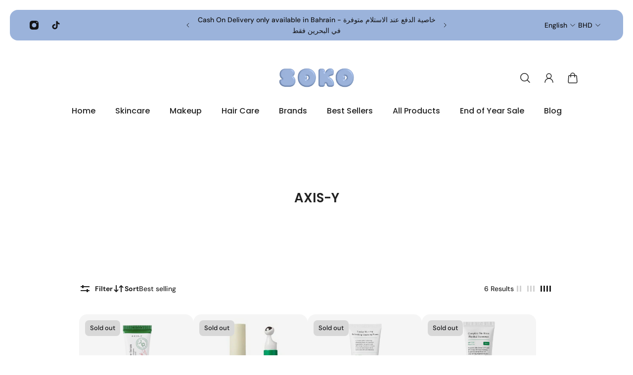

--- FILE ---
content_type: text/html; charset=utf-8
request_url: https://sokostore.com/en-kw/collections/axis-y
body_size: 65531
content:
<!doctype html>
<html lang='en'>
  <head>
    <meta charset='utf-8'>
    <meta http-equiv='X-UA-Compatible' content='IE=edge'>
    <meta name='viewport' content='width=device-width,initial-scale=1'>
    <meta name='theme-color' content='primary'><link rel='icon' type='image/png' href='//sokostore.com/cdn/shop/files/36.png?crop=center&height=32&v=1698261252&width=32'><meta property='og:site_name' content='Soko Store '>
<meta property='og:url' content='https://sokostore.com/en-kw/collections/axis-y'>
<meta property='og:title' content='AXIS-Y'>
<meta property='og:type' content='product.group'>
<meta property='og:description' content='Soko store specializes in Korean Products (K beauty) exclusively for the GCC (Bahrain, Saudi Arabia, Kuwait, UAE, Oman).  متجر سوكو مختص في جميع منتجات العناية الكورية : فقط في دول الخليج العربي  '><meta
    property='og:image'
    content='http://sokostore.com/cdn/shop/files/Untitled_design_3.png?crop=center&height=628&v=1698077129&width=1200'
  >
  <meta
    property='og:image:secure_url'
    content='https://sokostore.com/cdn/shop/files/Untitled_design_3.png?crop=center&height=628&v=1698077129&width=1200'
  >
  <meta property='og:image:width' content='1200'>
  <meta property='og:image:height' content='628'><meta name='twitter:card' content='summary_large_image'>
<meta name='twitter:title' content='AXIS-Y'>
<meta name='twitter:description' content='Soko store specializes in Korean Products (K beauty) exclusively for the GCC (Bahrain, Saudi Arabia, Kuwait, UAE, Oman).  متجر سوكو مختص في جميع منتجات العناية الكورية : فقط في دول الخليج العربي  '>

    <link rel='canonical' href='https://sokostore.com/en-kw/collections/axis-y'>
    <link rel='preconnect' href='https://cdn.shopify.com' crossorigin>
    <link rel='preconnect' href='https://fonts.shopifycdn.com' crossorigin>

    <title>
      AXIS-Y
        &ndash; Soko Store </title>

    <style data-shopify>:root{/* product card */--gsc-product-card-title-font-family:Poppins, sans-serif;--gsc-product-card-title-font-style:normal;--gsc-product-card-title-font-weight:500;--gsc-product-card-title-transform:none;--gsc-product-card-title-letter-spacing:0px;--gsc-product-card-title-font-size:calc(1.4rem * 1.1);--gsc-product-card-title-line-height:calc(22 / 14);--gsc-product-card-price-font-size:var(--gsc-product-card-price-font-size-xs);--gsc-product-card-price-line-height:var(--gsc-product-card-price-line-height-xs);--gsc-product-card-price-font-weight:700;--gsc-product-sale-badge-background:rgb(195, 185, 239);--gsc-product-sale-badge-color:rgb(45, 45, 45);--gsc-product-sold-out-badge-background:216, 216, 216;--gsc-product-sold-out-badge-color:20, 20, 22;--gsc-product-custom-badge-1-background:rgb(165, 83, 255);--gsc-product-custom-badge-1-color:rgb(255, 255, 255);--gsc-product-custom-badge-2-background:rgb(93, 84, 163);--gsc-product-custom-badge-2-color:rgb(255, 255, 255);--gsc-product-custom-badge-3-background:rgb(163, 103, 84);--gsc-product-custom-badge-3-color:rgb(255, 255, 255);/* product and product card badges */--gsc-product-highlight-price-color:rgb(255, 62, 62);--gsc-product-sale-amount-badge-background:rgb(255, 62, 62);--gsc-product-sale-amount-badge-color:rgb(45, 45, 45);/* cart icon in header */--gsc-header-cart-icon-background-color:#c3b9ef;--gsc-header-cart-icon-text-color:#383930;/* shipping bar */--gsc-free-shipping-bar-bg:20, 20, 22;--gsc-free-shipping-bar-color:20, 20, 22;/* headings */--gsc-headings-font-family:Poppins, sans-serif;--gsc-headings-font-style:normal;--gsc-headings-font-weight:600;--gsc-headings-text-transform:none;--gsc-headings-letter-spacing:0px;--gsc-headings-word-spacing:0rem;/* body text */--gsc-body-font-family:"DM Sans", sans-serif;--gsc-body-font-style:normal;--gsc-body-font-weight:400;/* button */--gsc-button-font-family:"DM Sans", sans-serif;--gsc-button-font-style:normal;--gsc-button-font-weight:500;--gsc-button-letter-spacing:0px;--gsc-button-font-size:calc(1.4rem * 1.1);--gsc-button-line-height:calc(22 / 14);--gsc-button-text-transform:none;/* menu */--gsc-menu-font-family:Poppins, sans-serif;--gsc-menu-font-style:normal;--gsc-menu-font-weight:500;--gsc-menu-font-letter-spacing:0px;--gsc-menu-font-size:calc(var(--gsc-fz-11) * 1.0);--gsc-menu-line-height:calc(24 / 16);--gsc-menu-text-transform:none;/* icons */--gsc-blockquote-icon:url(//sokostore.com/cdn/shop/t/42/assets/blockquote-icon_small.png?v=135287403125014426651697300361);/* container */--gsc-page-width:2560px;--gsc-default-card-image-ratio:var(--gsc-large-portrait-image-ratio);--gsc-default-shape-fill-mode:cover;}.color-default{--gsc-text-color:34, 34, 34;--gsc-background-color:255, 255, 255;--gsc-foreground-color:195, 185, 239;--gsc-border-color:195, 185, 239;--gsc-button-background-color:155, 179, 219;--gsc-button-text-color:216, 216, 216;}body,.color-primary{--gsc-text-color:34, 34, 34;--gsc-background-color:255, 255, 255;--gsc-foreground-color:195, 185, 239;--gsc-border-color:195, 185, 239;--gsc-button-background-color:155, 179, 219;--gsc-button-text-color:216, 216, 216;}.color-secondary{--gsc-text-color:20, 20, 22;--gsc-background-color:155, 179, 219;--gsc-foreground-color:255, 255, 255;--gsc-border-color:217, 217, 217;--gsc-button-background-color:34, 34, 34;--gsc-button-text-color:255, 255, 255;}.color-custom-1{--gsc-text-color:255, 255, 255;--gsc-background-color:195, 185, 239;--gsc-foreground-color:34, 34, 34;--gsc-border-color:195, 185, 239;--gsc-button-background-color:216, 216, 216;--gsc-button-text-color:34, 34, 34;}.color-custom-2{--gsc-text-color:49, 49, 44;--gsc-background-color:195, 185, 239;--gsc-foreground-color:195, 185, 239;--gsc-border-color:195, 185, 239;--gsc-button-background-color:45, 45, 45;--gsc-button-text-color:195, 185, 239;}.color-custom-3{--gsc-text-color:255, 255, 255;--gsc-background-color:182, 117, 253;--gsc-foreground-color:173, 99, 255;--gsc-border-color:164, 85, 251;--gsc-button-background-color:195, 185, 239;--gsc-button-text-color:182, 117, 253;}.color-white{--gsc-text-color:255, 255, 255;--gsc-background-color:0, 0, 0;--gsc-foreground-color:29, 29, 29;--gsc-border-color:255, 255, 255;--gsc-button-background-color:255, 255, 255;--gsc-button-text-color:0, 0, 0;}.color-black{--gsc-text-color:0, 0, 0;--gsc-background-color:255, 255, 255;--gsc-foreground-color:243, 243, 243;--gsc-border-color:0, 0, 0;--gsc-button-background-color:0, 0, 0;--gsc-button-text-color:255, 255, 255;}</style> 
    <link href="//sokostore.com/cdn/shop/t/42/assets/index.js?v=103132715867198343271697300361" as="script" rel="preload">
    <link href="//sokostore.com/cdn/shop/t/42/assets/index.css?v=118901999582558312411757540121" rel="stylesheet" type="text/css" media="all" />
    <link rel='preload' as='font' href='//sokostore.com/cdn/fonts/dm_sans/dmsans_n4.ec80bd4dd7e1a334c969c265873491ae56018d72.woff2' type='font/woff2' crossorigin><style data-shopify>
    @font-face {
  font-family: "DM Sans";
  font-weight: 400;
  font-style: normal;
  font-display: swap;
  src: url("//sokostore.com/cdn/fonts/dm_sans/dmsans_n4.ec80bd4dd7e1a334c969c265873491ae56018d72.woff2") format("woff2"),
       url("//sokostore.com/cdn/fonts/dm_sans/dmsans_n4.87bdd914d8a61247b911147ae68e754d695c58a6.woff") format("woff");
}


    @font-face {
  font-family: "DM Sans";
  font-weight: 500;
  font-style: normal;
  font-display: swap;
  src: url("//sokostore.com/cdn/fonts/dm_sans/dmsans_n5.8a0f1984c77eb7186ceb87c4da2173ff65eb012e.woff2") format("woff2"),
       url("//sokostore.com/cdn/fonts/dm_sans/dmsans_n5.9ad2e755a89e15b3d6c53259daad5fc9609888e6.woff") format("woff");
}

    @font-face {
  font-family: "DM Sans";
  font-weight: 600;
  font-style: normal;
  font-display: swap;
  src: url("//sokostore.com/cdn/fonts/dm_sans/dmsans_n6.70a2453ea926d613c6a2f89af05180d14b3a7c96.woff2") format("woff2"),
       url("//sokostore.com/cdn/fonts/dm_sans/dmsans_n6.355605667bef215872257574b57fc097044f7e20.woff") format("woff");
}

    @font-face {
  font-family: "DM Sans";
  font-weight: 700;
  font-style: normal;
  font-display: swap;
  src: url("//sokostore.com/cdn/fonts/dm_sans/dmsans_n7.97e21d81502002291ea1de8aefb79170c6946ce5.woff2") format("woff2"),
       url("//sokostore.com/cdn/fonts/dm_sans/dmsans_n7.af5c214f5116410ca1d53a2090665620e78e2e1b.woff") format("woff");
}


    @font-face {
  font-family: "DM Sans";
  font-weight: 400;
  font-style: italic;
  font-display: swap;
  src: url("//sokostore.com/cdn/fonts/dm_sans/dmsans_i4.b8fe05e69ee95d5a53155c346957d8cbf5081c1a.woff2") format("woff2"),
       url("//sokostore.com/cdn/fonts/dm_sans/dmsans_i4.403fe28ee2ea63e142575c0aa47684d65f8c23a0.woff") format("woff");
}

    @font-face {
  font-family: "DM Sans";
  font-weight: 500;
  font-style: italic;
  font-display: swap;
  src: url("//sokostore.com/cdn/fonts/dm_sans/dmsans_i5.8654104650c013677e3def7db9b31bfbaa34e59a.woff2") format("woff2"),
       url("//sokostore.com/cdn/fonts/dm_sans/dmsans_i5.a0dc844d8a75a4232f255fc600ad5a295572bed9.woff") format("woff");
}

    @font-face {
  font-family: "DM Sans";
  font-weight: 600;
  font-style: italic;
  font-display: swap;
  src: url("//sokostore.com/cdn/fonts/dm_sans/dmsans_i6.b7d5b35c5f29523529e1bf4a3d0de71a44a277b6.woff2") format("woff2"),
       url("//sokostore.com/cdn/fonts/dm_sans/dmsans_i6.9b760cc5bdd17b4de2c70249ba49bd707f27a31b.woff") format("woff");
}

    @font-face {
  font-family: "DM Sans";
  font-weight: 700;
  font-style: italic;
  font-display: swap;
  src: url("//sokostore.com/cdn/fonts/dm_sans/dmsans_i7.52b57f7d7342eb7255084623d98ab83fd96e7f9b.woff2") format("woff2"),
       url("//sokostore.com/cdn/fonts/dm_sans/dmsans_i7.d5e14ef18a1d4a8ce78a4187580b4eb1759c2eda.woff") format("woff");
}

  </style>


<link rel='preload' as='font' href='//sokostore.com/cdn/fonts/poppins/poppins_n6.aa29d4918bc243723d56b59572e18228ed0786f6.woff2' type='font/woff2' crossorigin><style data-shopify>
    @font-face {
  font-family: Poppins;
  font-weight: 600;
  font-style: normal;
  font-display: swap;
  src: url("//sokostore.com/cdn/fonts/poppins/poppins_n6.aa29d4918bc243723d56b59572e18228ed0786f6.woff2") format("woff2"),
       url("//sokostore.com/cdn/fonts/poppins/poppins_n6.5f815d845fe073750885d5b7e619ee00e8111208.woff") format("woff");
}


    @font-face {
  font-family: Poppins;
  font-weight: 500;
  font-style: normal;
  font-display: swap;
  src: url("//sokostore.com/cdn/fonts/poppins/poppins_n5.ad5b4b72b59a00358afc706450c864c3c8323842.woff2") format("woff2"),
       url("//sokostore.com/cdn/fonts/poppins/poppins_n5.33757fdf985af2d24b32fcd84c9a09224d4b2c39.woff") format("woff");
}

    @font-face {
  font-family: Poppins;
  font-weight: 600;
  font-style: normal;
  font-display: swap;
  src: url("//sokostore.com/cdn/fonts/poppins/poppins_n6.aa29d4918bc243723d56b59572e18228ed0786f6.woff2") format("woff2"),
       url("//sokostore.com/cdn/fonts/poppins/poppins_n6.5f815d845fe073750885d5b7e619ee00e8111208.woff") format("woff");
}

    @font-face {
  font-family: Poppins;
  font-weight: 700;
  font-style: normal;
  font-display: swap;
  src: url("//sokostore.com/cdn/fonts/poppins/poppins_n7.56758dcf284489feb014a026f3727f2f20a54626.woff2") format("woff2"),
       url("//sokostore.com/cdn/fonts/poppins/poppins_n7.f34f55d9b3d3205d2cd6f64955ff4b36f0cfd8da.woff") format("woff");
}


    @font-face {
  font-family: Poppins;
  font-weight: 600;
  font-style: italic;
  font-display: swap;
  src: url("//sokostore.com/cdn/fonts/poppins/poppins_i6.bb8044d6203f492888d626dafda3c2999253e8e9.woff2") format("woff2"),
       url("//sokostore.com/cdn/fonts/poppins/poppins_i6.e233dec1a61b1e7dead9f920159eda42280a02c3.woff") format("woff");
}

    @font-face {
  font-family: Poppins;
  font-weight: 500;
  font-style: italic;
  font-display: swap;
  src: url("//sokostore.com/cdn/fonts/poppins/poppins_i5.6acfce842c096080e34792078ef3cb7c3aad24d4.woff2") format("woff2"),
       url("//sokostore.com/cdn/fonts/poppins/poppins_i5.a49113e4fe0ad7fd7716bd237f1602cbec299b3c.woff") format("woff");
}

    @font-face {
  font-family: Poppins;
  font-weight: 600;
  font-style: italic;
  font-display: swap;
  src: url("//sokostore.com/cdn/fonts/poppins/poppins_i6.bb8044d6203f492888d626dafda3c2999253e8e9.woff2") format("woff2"),
       url("//sokostore.com/cdn/fonts/poppins/poppins_i6.e233dec1a61b1e7dead9f920159eda42280a02c3.woff") format("woff");
}

    @font-face {
  font-family: Poppins;
  font-weight: 700;
  font-style: italic;
  font-display: swap;
  src: url("//sokostore.com/cdn/fonts/poppins/poppins_i7.42fd71da11e9d101e1e6c7932199f925f9eea42d.woff2") format("woff2"),
       url("//sokostore.com/cdn/fonts/poppins/poppins_i7.ec8499dbd7616004e21155106d13837fff4cf556.woff") format("woff");
}

  </style>








    <script>window.performance && window.performance.mark && window.performance.mark('shopify.content_for_header.start');</script><meta name="google-site-verification" content="Vj9ikWdh8L4Ky7hMY99bymU_nAWntF_UTPdabqPO_8A">
<meta id="shopify-digital-wallet" name="shopify-digital-wallet" content="/45981171863/digital_wallets/dialog">
<link rel="alternate" type="application/atom+xml" title="Feed" href="/en-kw/collections/axis-y.atom" />
<link rel="alternate" hreflang="x-default" href="https://sokostore.com/collections/axis-y">
<link rel="alternate" hreflang="en-SA" href="https://sokostore.com/en-sa/collections/axis-y">
<link rel="alternate" hreflang="en-KW" href="https://sokostore.com/en-kw/collections/axis-y">
<link rel="alternate" hreflang="en-AE" href="https://sokostore.com/en-ae/collections/axis-y">
<link rel="alternate" hreflang="en-QA" href="https://sokostore.com/en-qa/collections/axis-y">
<link rel="alternate" hreflang="en-BH" href="https://sokostore.com/collections/axis-y">
<link rel="alternate" hreflang="ar-BH" href="https://sokostore.com/ar/collections/axis-y">
<link rel="alternate" type="application/json+oembed" href="https://sokostore.com/en-kw/collections/axis-y.oembed">
<script async="async" src="/checkouts/internal/preloads.js?locale=en-KW"></script>
<script id="shopify-features" type="application/json">{"accessToken":"7e542afa6e987f2b242d191f08728db6","betas":["rich-media-storefront-analytics"],"domain":"sokostore.com","predictiveSearch":true,"shopId":45981171863,"locale":"en"}</script>
<script>var Shopify = Shopify || {};
Shopify.shop = "store-soko.myshopify.com";
Shopify.locale = "en";
Shopify.currency = {"active":"BHD","rate":"1.0"};
Shopify.country = "KW";
Shopify.theme = {"name":"Aurora","id":132468146350,"schema_name":"Aurora","schema_version":"2.4.0","theme_store_id":1770,"role":"main"};
Shopify.theme.handle = "null";
Shopify.theme.style = {"id":null,"handle":null};
Shopify.cdnHost = "sokostore.com/cdn";
Shopify.routes = Shopify.routes || {};
Shopify.routes.root = "/en-kw/";</script>
<script type="module">!function(o){(o.Shopify=o.Shopify||{}).modules=!0}(window);</script>
<script>!function(o){function n(){var o=[];function n(){o.push(Array.prototype.slice.apply(arguments))}return n.q=o,n}var t=o.Shopify=o.Shopify||{};t.loadFeatures=n(),t.autoloadFeatures=n()}(window);</script>
<script id="shop-js-analytics" type="application/json">{"pageType":"collection"}</script>
<script defer="defer" async type="module" src="//sokostore.com/cdn/shopifycloud/shop-js/modules/v2/client.init-shop-cart-sync_dlpDe4U9.en.esm.js"></script>
<script defer="defer" async type="module" src="//sokostore.com/cdn/shopifycloud/shop-js/modules/v2/chunk.common_FunKbpTJ.esm.js"></script>
<script type="module">
  await import("//sokostore.com/cdn/shopifycloud/shop-js/modules/v2/client.init-shop-cart-sync_dlpDe4U9.en.esm.js");
await import("//sokostore.com/cdn/shopifycloud/shop-js/modules/v2/chunk.common_FunKbpTJ.esm.js");

  window.Shopify.SignInWithShop?.initShopCartSync?.({"fedCMEnabled":true,"windoidEnabled":true});

</script>
<script>(function() {
  var isLoaded = false;
  function asyncLoad() {
    if (isLoaded) return;
    isLoaded = true;
    var urls = ["https:\/\/seo.apps.avada.io\/avada-seo-installed.js?shop=store-soko.myshopify.com","\/\/open-signin.okasconcepts.com\/js\/resource.js?shop=store-soko.myshopify.com","https:\/\/assets.tapcart.com\/__tc-ck-loader\/index.js?appId=tLTgjyqhCw\u0026environment=production\u0026shop=store-soko.myshopify.com"];
    for (var i = 0; i < urls.length; i++) {
      var s = document.createElement('script');
      s.type = 'text/javascript';
      s.async = true;
      s.src = urls[i];
      var x = document.getElementsByTagName('script')[0];
      x.parentNode.insertBefore(s, x);
    }
  };
  if(window.attachEvent) {
    window.attachEvent('onload', asyncLoad);
  } else {
    window.addEventListener('load', asyncLoad, false);
  }
})();</script>
<script id="__st">var __st={"a":45981171863,"offset":10800,"reqid":"a6271ebf-66c8-4c9e-8d29-e90ff15a749e-1765845502","pageurl":"sokostore.com\/en-kw\/collections\/axis-y","u":"7608439f2faa","p":"collection","rtyp":"collection","rid":267932532910};</script>
<script>window.ShopifyPaypalV4VisibilityTracking = true;</script>
<script id="captcha-bootstrap">!function(){'use strict';const t='contact',e='account',n='new_comment',o=[[t,t],['blogs',n],['comments',n],[t,'customer']],c=[[e,'customer_login'],[e,'guest_login'],[e,'recover_customer_password'],[e,'create_customer']],r=t=>t.map((([t,e])=>`form[action*='/${t}']:not([data-nocaptcha='true']) input[name='form_type'][value='${e}']`)).join(','),a=t=>()=>t?[...document.querySelectorAll(t)].map((t=>t.form)):[];function s(){const t=[...o],e=r(t);return a(e)}const i='password',u='form_key',d=['recaptcha-v3-token','g-recaptcha-response','h-captcha-response',i],f=()=>{try{return window.sessionStorage}catch{return}},m='__shopify_v',_=t=>t.elements[u];function p(t,e,n=!1){try{const o=window.sessionStorage,c=JSON.parse(o.getItem(e)),{data:r}=function(t){const{data:e,action:n}=t;return t[m]||n?{data:e,action:n}:{data:t,action:n}}(c);for(const[e,n]of Object.entries(r))t.elements[e]&&(t.elements[e].value=n);n&&o.removeItem(e)}catch(o){console.error('form repopulation failed',{error:o})}}const l='form_type',E='cptcha';function T(t){t.dataset[E]=!0}const w=window,h=w.document,L='Shopify',v='ce_forms',y='captcha';let A=!1;((t,e)=>{const n=(g='f06e6c50-85a8-45c8-87d0-21a2b65856fe',I='https://cdn.shopify.com/shopifycloud/storefront-forms-hcaptcha/ce_storefront_forms_captcha_hcaptcha.v1.5.2.iife.js',D={infoText:'Protected by hCaptcha',privacyText:'Privacy',termsText:'Terms'},(t,e,n)=>{const o=w[L][v],c=o.bindForm;if(c)return c(t,g,e,D).then(n);var r;o.q.push([[t,g,e,D],n]),r=I,A||(h.body.append(Object.assign(h.createElement('script'),{id:'captcha-provider',async:!0,src:r})),A=!0)});var g,I,D;w[L]=w[L]||{},w[L][v]=w[L][v]||{},w[L][v].q=[],w[L][y]=w[L][y]||{},w[L][y].protect=function(t,e){n(t,void 0,e),T(t)},Object.freeze(w[L][y]),function(t,e,n,w,h,L){const[v,y,A,g]=function(t,e,n){const i=e?o:[],u=t?c:[],d=[...i,...u],f=r(d),m=r(i),_=r(d.filter((([t,e])=>n.includes(e))));return[a(f),a(m),a(_),s()]}(w,h,L),I=t=>{const e=t.target;return e instanceof HTMLFormElement?e:e&&e.form},D=t=>v().includes(t);t.addEventListener('submit',(t=>{const e=I(t);if(!e)return;const n=D(e)&&!e.dataset.hcaptchaBound&&!e.dataset.recaptchaBound,o=_(e),c=g().includes(e)&&(!o||!o.value);(n||c)&&t.preventDefault(),c&&!n&&(function(t){try{if(!f())return;!function(t){const e=f();if(!e)return;const n=_(t);if(!n)return;const o=n.value;o&&e.removeItem(o)}(t);const e=Array.from(Array(32),(()=>Math.random().toString(36)[2])).join('');!function(t,e){_(t)||t.append(Object.assign(document.createElement('input'),{type:'hidden',name:u})),t.elements[u].value=e}(t,e),function(t,e){const n=f();if(!n)return;const o=[...t.querySelectorAll(`input[type='${i}']`)].map((({name:t})=>t)),c=[...d,...o],r={};for(const[a,s]of new FormData(t).entries())c.includes(a)||(r[a]=s);n.setItem(e,JSON.stringify({[m]:1,action:t.action,data:r}))}(t,e)}catch(e){console.error('failed to persist form',e)}}(e),e.submit())}));const S=(t,e)=>{t&&!t.dataset[E]&&(n(t,e.some((e=>e===t))),T(t))};for(const o of['focusin','change'])t.addEventListener(o,(t=>{const e=I(t);D(e)&&S(e,y())}));const B=e.get('form_key'),M=e.get(l),P=B&&M;t.addEventListener('DOMContentLoaded',(()=>{const t=y();if(P)for(const e of t)e.elements[l].value===M&&p(e,B);[...new Set([...A(),...v().filter((t=>'true'===t.dataset.shopifyCaptcha))])].forEach((e=>S(e,t)))}))}(h,new URLSearchParams(w.location.search),n,t,e,['guest_login'])})(!0,!0)}();</script>
<script integrity="sha256-52AcMU7V7pcBOXWImdc/TAGTFKeNjmkeM1Pvks/DTgc=" data-source-attribution="shopify.loadfeatures" defer="defer" src="//sokostore.com/cdn/shopifycloud/storefront/assets/storefront/load_feature-81c60534.js" crossorigin="anonymous"></script>
<script data-source-attribution="shopify.dynamic_checkout.dynamic.init">var Shopify=Shopify||{};Shopify.PaymentButton=Shopify.PaymentButton||{isStorefrontPortableWallets:!0,init:function(){window.Shopify.PaymentButton.init=function(){};var t=document.createElement("script");t.src="https://sokostore.com/cdn/shopifycloud/portable-wallets/latest/portable-wallets.en.js",t.type="module",document.head.appendChild(t)}};
</script>
<script data-source-attribution="shopify.dynamic_checkout.buyer_consent">
  function portableWalletsHideBuyerConsent(e){var t=document.getElementById("shopify-buyer-consent"),n=document.getElementById("shopify-subscription-policy-button");t&&n&&(t.classList.add("hidden"),t.setAttribute("aria-hidden","true"),n.removeEventListener("click",e))}function portableWalletsShowBuyerConsent(e){var t=document.getElementById("shopify-buyer-consent"),n=document.getElementById("shopify-subscription-policy-button");t&&n&&(t.classList.remove("hidden"),t.removeAttribute("aria-hidden"),n.addEventListener("click",e))}window.Shopify?.PaymentButton&&(window.Shopify.PaymentButton.hideBuyerConsent=portableWalletsHideBuyerConsent,window.Shopify.PaymentButton.showBuyerConsent=portableWalletsShowBuyerConsent);
</script>
<script data-source-attribution="shopify.dynamic_checkout.cart.bootstrap">document.addEventListener("DOMContentLoaded",(function(){function t(){return document.querySelector("shopify-accelerated-checkout-cart, shopify-accelerated-checkout")}if(t())Shopify.PaymentButton.init();else{new MutationObserver((function(e,n){t()&&(Shopify.PaymentButton.init(),n.disconnect())})).observe(document.body,{childList:!0,subtree:!0})}}));
</script>
<script id='scb4127' type='text/javascript' async='' src='https://sokostore.com/cdn/shopifycloud/privacy-banner/storefront-banner.js'></script>
<script>window.performance && window.performance.mark && window.performance.mark('shopify.content_for_header.end');</script>
  <!-- BEGIN app block: shopify://apps/beast-currency-converter/blocks/doubly/267afa86-a419-4d5b-a61b-556038e7294d -->


	<script>
		var DoublyGlobalCurrency, catchXHR = true, bccAppVersion = 1;
       	var DoublyGlobal = {
			theme : 'flags_theme',
			spanClass : 'money',
			cookieName : '_g1677926624',
			ratesUrl :  'https://init.grizzlyapps.com/9e32c84f0db4f7b1eb40c32bdb0bdea9',
			geoUrl : 'https://currency.grizzlyapps.com/83d400c612f9a099fab8f76dcab73a48',
			shopCurrency : 'BHD',
            allowedCurrencies : '["BHD","SAR","KWD","AED","OMR","QAR","USD"]',
			countriesJSON : '{"0c9fbda2f60ec2898217462c14a8ca28":"AFN","77825ffc7ed510e4219e27367f50f427":"ALL","25a2b91d530da6d79800c24bec689d61":"USD","6916af863143143036e271f9117caadc":"DZD","36d215ec8ce6c5a767e678b13f50862b":"USD","fb911160ef95c46fb368ef2eff5570c0":"EUR","b3476dae9aa570b88a30abf70a978252":"AOA","0dcfbae12c14fe30dc542b8206e459bd":"XCD","78da38f7ae93bc36b6bd59ca89a8429e":"AZN","00bad30068c0f10b3b77506da947caa2":"ARS","ae7f19edb7b436fcaf57a36430c3d3b0":"AUD","33d5bb379aebcde4d167f033df2d382e":"EUR","9edd33fbd532c66cacf94af4db21dab7":"BSD","925c1d014fbf174114bb903bf2c7bac5":"BHD","7728cea5bac9cde9907b1085712ed9f2":"BDT","749b2ebf8d945c6cf6c5f048c72aaa2a":"AMD","51a5c332372cd72420a791368eece6f8":"BBD","a19904ce7ba5c44cb4d91748288eefe1":"EUR","35e59d62315172a2d1d54dc0dab770e2":"BMD","90719543ee7853da54814bea0989487b":"BTN","a64e8989e48fe1e7d05d23f4e8e9780c":"BOB","12a516dd73e5e53bd31569e4fcc041e6":"BAM","aedbb109003adaf6af69128c4e83cbe2":"BWP","10cfd19a20aae97470c9fbec788b71d6":"NOK","6b1966f4af75004e954a0de3c7fe7c1b":"BRL","a8958ab7798f4aef591661273c373f08":"BZD","950722fea3174745d7dfa0458b3cf71b":"USD","af5b357afe354e75e320a29e2b045978":"SBD","b53c1f894f02b24dcda710f846b6f0b3":"USD","1eb8a653b84f6acca0219cc54beac35f":"BND","181b4e020d6109051fc88ee13fb045ca":"BGN","3024a0f4e34ca7dc9ee76ebd3c519a83":"MMK","b69c9b470097833122f215cf0fa67382":"BIF","df9ace98f7da2dab53a04a99cf75a3de":"BYN","8d516a5655bcd1dd017b946ca6eed9d6":"KHR","1ea38124b279c2416df6b493978da030":"XAF","132df582bdd725b956df4dfe33711f28":"CAD","7322579988573acf8fd138830bc5e884":"CVE","51bc3879ab2a3f057693cb9ec6e45c94":"KYD","3a3cea975adfe6240593cd1e5388120d":"XAF","7bbd9b6a782e6e1e6a117129051aac32":"LKR","60b136c7758c1178ce48c292d65851e5":"XAF","c3c3ac331bcee531802bc9c1712f5c54":"CLP","92035c0407d62963eda165cda28d6114":"CNY","2bd18f873de9138c69de623ee7f04af9":"TWD","6810126b0ee4236a21f0ac1c4fdb6764":"AUD","bcf6ce5201899723a0a06792c6caeed3":"AUD","5a43428b67ab8a57bfbe1088c4b7f42f":"COP","f2b2534365ee9f71fbed5e2afcdca50a":"KMF","f773a4708bf9adfefd6298f12b062124":"EUR","f8ec5d9332715db4eb25a5347286e599":"XAF","92150c6fdab610675a24978b4cfbf368":"CDF","96b30a27a1720ddf1b08cc915d36acab":"NZD","7a7f88e4952e63bfcd9635168264fe45":"CRC","67a7fa7c3712d0f7a9dc50853047e144":"HRK","93d5e4bf2d22ead33ca93c5214b54463":"CUP","fa68eef805d5b746aadfc57d13dda9a9":"EUR","a8c576d30a24ac83a47745f71143946b":"CZK","2b08e971cdcf7ef71b19dc31bc06b34b":"XOF","05604cf68845e754896337a8f344e8fc":"DKK","6a7b45431588328067bcdea71dff5b2a":"XCD","1454a2d0108781f78149c88fc8f36d7b":"DOP","636307c6fe4c4b5f7f8c5d30fd69bd65":"USD","cbe09632afa1023daf096d3c95eb652e":"SVC","d30229b54be75d9af0c2e367659a444d":"XAF","3a17356976367ffbf3dd2cee9d9ebad1":"ETB","b263a08ae41abd42665413977d57598f":"ERN","1d1ad6b40e3d3a78667c18e8f9bcbd31":"EUR","037e3819826f61b753b5f5522720668b":"DKK","e27ad3455ba99e93fcca2d6002a07a96":"FKP","48bbd3a2d035cbaf0147d48d70177188":"GBP","a028125f469669a7318f1177d01951c7":"FJD","e23547145863c2b35236b8e0aed3a1ca":"EUR","20fffcb7953b3a667d99abc2ab8fa599":"EUR","df165264a8ef4d00ff49622f4bdbba44":"EUR","88754724b0746ba01695521f0b7bd554":"EUR","c0deda8719b6bb588d2affcdda0b55c9":"XPF","4b99e0aa7795a20b86ea71bb517e3c1f":"EUR","f622b9c2c0cbbc0ca896148c9c92d897":"DJF","8497791e5f8c69a8f6b5ac7b40407442":"XAF","5479ec9596d2508d9f10a91e35e624a5":"GEL","599a0c6d00669d5a18a073e813ad25c1":"GMD","2a3d1dea32681c822faadda2c7bedc93":"ILS","244b30c0daca97ac92f8dc4d7196a979":"EUR","7e23e62798f68cfe69f385cfc5d24bc2":"GHS","b6564c7e17cce6b08e8c28e9967777cf":"GIP","34bcc718cc321ae168c1f9fc4675d6db":"AUD","eadfe4ad5bf03256d8945fd987b9af1d":"EUR","ac960308358e08e9e02979c2f73640a1":"DKK","4e4fa68feb9fe6e476e4fc4c2b0c29cd":"XCD","9d94ac33984c098a1990dfab46d247ff":"EUR","092b02a88419e23d1756a310d95fdfd0":"USD","b204130dc52fe1ffb1fbcbd9ed9648db":"GTQ","372cb8311b845822dc0f94eef709b010":"GNF","57e542cde098aeba6a4cde0f240030ed":"GYD","6896dc1edf7162438bd6d2e24e81adc8":"HTG","efed88903dcd2f2f97398926dc5ea002":"AUD","f3c832d9f2faa0f2f2d6d8c73af455ca":"EUR","0de5a270cc68ef2a3a302d34e367752c":"HNL","ed0cea31460c29d419378320b9ba2add":"HKD","3566563af041eb64212d8e65c749fb85":"HUF","079927f1a99088814d8bc6a55445016f":"ISK","6401e1998d7987f15b52a3581165ff73":"INR","3c4dd418d1e359368054a5f1f9c9b049":"IDR","b65512eda9d25418e41fccdf473d5579":"IRR","807dba887c5c6e25089c209e0135b7be":"IQD","5b3d9c4d15449457901391acd80adbb1":"EUR","41e21e8c34d6aa3da5b718cf4231390d":"ILS","0dab797ef2bac38eacc418c9f8e15378":"EUR","8966da5d224a004f4cb84804a5f6c688":"XOF","5afe1f34ddec8ef4efc0d0a870cddd61":"JMD","bd9b17731f33daee1dcc16697cdd0cf2":"JPY","d5e688005a94a3e4757619a99f369013":"KZT","80205369a97c21e5b252abfa282346ed":"JOD","3edf06f0c8964eac1c6726937f7f352b":"KES","299afb61e687060e5e66bee8b29799f5":"KPW","04b22e7a99e35a4e6f6514b57cc97ae9":"KRW","0adfee7e28312e24433bcefe25145bce":"KWD","73b4c50df66f6a1a5798982a4039b0b0":"KGS","34b09239ed51e9a61f19a88ab3f7fcea":"LAK","cae77d8621fa4d86b0b92481880a5317":"LBP","bba28a0a3390f1867d6dbdb765c6a4dc":"LSL","77e8fb6bf8a842fbd6b34be76499ebfa":"EUR","d458e452b82fc3f8b22a793a46b9f98d":"LRD","1ae51d98f27604480f17d8fd97cac38a":"LYD","9165792285868d0cba002e56081bb192":"CHF","b7227de55a8695f5e7efe963c8f37580":"EUR","e1dc245d3be5a40f86acdc91ac12ea63":"EUR","1058307c74890a16402e5c523d45ccc4":"MOP","767899052385440a885d7de938daad01":"MGA","42afcbb9ee739cc47c7d1702eb6ce514":"MWK","275edfb0464d6ef42d4ab83e25f2c61f":"MYR","0920c810738edbd92221dc14a20fd857":"MVR","3d49572a28be2f390a459064d1a6fb86":"XOF","4e0781dfb39bff6f61a172fc36311361":"EUR","49216d21984ad4769256a4bda5b8e468":"EUR","7610e93ea7d4c45f7e396acd695cdabd":"MRO","76cae5901fbe4ffc09d33953adb034b1":"MUR","00837c88b2fca5736a8f9d3dc2b07bc5":"MXN","f363cf2859ce0362565e44f1893875a9":"EUR","1dccd443b3eb8235d5b5d5d6da8382dc":"MNT","6c9a5e308c5817eaef3edb3ecb7ad67c":"MDL","1eb3ae043c810aa530d470446f31feeb":"EUR","223989fc8d5283e598bde9d0073dd319":"XCD","f95322c1726fb8beb6a49e69f406062e":"MAD","ac1cd746ee4b708a441ff9e4fb36ac4c":"MZN","738079a8cc1ec3c3e2129b1e243fc759":"OMR","dfbe6bca2b81e38c0a9c080424b1d059":"NAD","c768fd9e960be7a96a15f3fe01180b75":"AUD","611b83f00e115fa1bd82798e0880237c":"NPR","ae260c648e19c69d011aaf48cf5f66ef":"EUR","27e53f66add17b02c21300e3e431c533":"ANG","718605db25ac86e0a81169c100c42433":"AWG","42df8577e98085941b5516769691614d":"ANG","ea5260e4f756a54ed674938e72b8468b":"USD","5825c0e889637e79beca81650c4c1ac3":"XPF","95f82d217678c6bcb292b8fc7682234f":"VUV","5b1e176938f4fc1e6522b9f9151d42d6":"NZD","4ec181c3cff3032f67d94739e0e8737d":"NIO","b3301ed2070ec7aceb5be3b5dcc07ad9":"XOF","cb1d6534badc367e8dd9d40ded713069":"NGN","0511d3f5aac43354944b18475222f917":"NZD","cc055af6be2b737d4707a96a552198ee":"AUD","3e08b5ba3280cdc6e122982b8d112784":"NOK","cac21d3c62a7eb45ee19b3ce11a5fbdf":"USD","8de2e7ca50fc23e4bd3bdad52af3037a":"USD","8ada16d7e26335f17caa2acb955e4c63":"USD","c2f8a60ae14932219e028d614e527959":"USD","e79c4eeea8288d0e262d1d406a7e66f8":"USD","58c5e67c7a17d3741c98f44625f55756":"PKR","e02107346a74b3d630cc6b3711a88536":"PAB","41a47e227563d31fdc856d695d3d1844":"PGK","6ed7fa60539658265859ef7d48f07785":"PYG","90d2c82a2026996f3108f8b150828939":"PEN","e0ee9955cb9435aa9069cb193c54ef08":"PHP","d5bb7b09f2c1d285f61754cdeb4fdd0a":"NZD","e47a66a04fc75e67aa65a0130d88c289":"PLN","fa5ec300d94ca4e8726f3324a7221e15":"EUR","da7dc0acf54f11a299598d5c1abc5961":"XOF","a846d0e7d02f0ec40f36262361c8dd18":"USD","bd68e4c39ab0b7db62f065768d28c62b":"USD","a16006c8c29e90446f0fde04b6e3e88f":"QAR","37e4065a1f7e35bfaef4bbf802897a2a":"EUR","1ccbbd574db7fd92d40a94c7f6725c49":"RON","de553067944fe9a58a174f50fef9f3d1":"RUB","5735bd62d4dc46c38a264768624c5330":"RWF","befcbbe1fc95eec06ccf45a9883d7577":"EUR","9b39639bd0ff46e7623c70ceef74ea51":"SHP","94244557185f84c304bb2373b3534fbc":"XCD","eef4bec625bc2eee7b9c43287bc6e0a9":"XCD","8589dd64d0c84007198df76e131cfc13":"XCD","390af7034abbeab1dea79b0a08e08eb0":"EUR","2bd9b35fa78df0a08155979123b82a6c":"EUR","c845f4e559f39bdfbad73b4ce8ee47bf":"XCD","87336adbbb2d9cf8aa8c3432a8b6925d":"EUR","ae6edefdd8d61735e296170da3e4ec21":"STD","717b8accc93f982d5200c72fc0bd6a2a":"SAR","707862748b5f9e173d8540eed312ed59":"XOF","3f7d04eb7ec8fd8019d5e92429ef11ea":"RSD","27143b90c8dcf38ec194a972b93872f5":"SCR","7ceef5912e0f9e67185881af9935da48":"SLL","7f882944ca9cab2763fbdaa377061464":"SGD","54e8c9819bcbc5b574fb44d54d25aa5a":"EUR","0adb4d2468afd4dbd61c49f7fd36d88b":"VND","924f2e3fa5749228c3c6e8ead75f30b1":"EUR","814976873ee98a5cde52aa91f8e57f42":"SOS","c1834a641b269e2d0a9403dd32baae92":"ZAR","9338d6e26cefddb2528d5b68a06d2717":"USD","1d945ab7aaaf4f9e4d9fd09ea7a949d6":"EUR","23b6672991ae7b379d36b7db29c38ac4":"SDG","a22d9decc47998b44a36a7484c37314e":"SDG","180727061ac3e6a234cf945cb8f119e3":"MAD","3028a629c4affcfdd5b29cc13d065120":"SRD","9a4a9bf6dc7ece97b8625b3f55acb3a2":"NOK","4e42c6cbde70d01c30fa7e227c5a6626":"SZL","25c82ed78d863c8047281fcfd229298a":"SEK","c12b0a6679d4199308210e66eca31c90":"CHF","458da6c10e2b4f09c726a02f06cc15ba":"SYP","c3c261b4d5c775fd0a8a4d58884eabc4":"TJS","237c77ef06d9f28471af18777229408b":"THB","5203b04ab35c5bce320c1ee96cd4e129":"XOF","e9374cb9412edd8f085935f54f91385a":"NZD","4e5207658c6cd6ddb48befc6c4f08682":"TOP","0a9590217a134adfc2371a7e7017b451":"TTD","1a88d8af6e9c7b3aa67835874f0e8769":"AED","596b519ddd104be1202b1680edd788ea":"TND","938f6a602f47ab11611eac75b7d96342":"TRY","4ae4f25295d016c86688f39f21ec4566":"TMT","ebee30ce4ec75b66d21f48b0924328f7":"USD","a7f615f9447cc59bfca778079a3814a3":"AUD","85bdaabd2818943bbc1b467e300a332e":"UGX","8c57fb99483a3e0c56a73bac38519d9a":"UAH","66d327f218b4073155d0b046381ff675":"MKD","4ea695c1a795ba52c92b9f0110aa7b2d":"EGP","9b8c63a775d413d2dd8b68fd572882b4":"GBP","3d44a52383e9ab002dbd337a751479a3":"GBP","cd079ceee5c703f20b34577fb9b368ab":"JEP","3c9ff57d6d41927b2c97b51af715b6ad":"GBP","7a042d8291ccfb63b31c0617e7a1baa1":"TZS","a7ce3de3b5af9a66c927e463f0230223":"USD","7b4a54aada8152200148585aadbce60e":"USD","76bbb5b1aa821625238326d161269297":"XOF","46f7033bc00aeb7b684f462ffb338f74":"UYU","d7e82bf061f52352d475f1affe3639db":"UZS","cfebc08fb2c603c307ec34e3ba26b0cf":"VEF","e7a84add1a61f63eb41939981e823bf1":"XPF","88207eabcca4cd20581678e66f05a864":"WST","ab1ac5bf7c0d655900deaee5707ff90c":"YER","745b69ef9b6a4cffad40699f6bbd6d45":"ZMW","88e80faafe1bfca1109be2d97aa40c54":"EUR"}',
			currencyMessage : 'All orders are processed in BHD. While the content of your cart is currently displayed in <span class="selected-currency"></span>, you will checkout using BHD at the most current exchange rate.',
            currencyFormat : 'money_format',
			euroFormat : 'amount',
            removeDecimals : 0,
            roundDecimals : 0,
            roundTo : '99',
            autoSwitch : 1,
			showPriceOnHover : 0,
            showCurrencyMessage : true,
			hideConverter : '',
			forceJqueryLoad : false,
			beeketing : true,
			themeScript : '',
			customerScriptBefore : '',
			customerScriptAfter : '',
			debug: false
		};

		<!-- inline script: fixes + various plugin js functions -->
		DoublyGlobal.themeScript = "if(DoublyGlobal.debug) debugger;dbGenericFixes=true; \/* hide generic *\/ if(window.location.href.indexOf('\/checkouts') != -1 || window.location.href.indexOf('\/password') != -1 || window.location.href.indexOf('\/orders') != -1) { const doublyStylesHide = document.createElement('style'); doublyStylesHide.textContent = ` .doubly-float, .doubly-wrapper { display:none !important; } `; document.head.appendChild(doublyStylesHide); } \/* generic code to add money, message, convert with retry *\/ function genericConvert(){ if (typeof doublyAddMessage !== 'undefined') doublyAddMessage(); if (typeof doublyAddMoney !== 'undefined') doublyAddMoney(); DoublyCurrency.convertAll(); initExtraFeatures(); } window.doublyChangeEvent = function(e) { var numRetries = (typeof doublyIntervalTries !== 'undefined' ? doublyIntervalTries : 6); var timeout = (typeof doublyIntervalTime !== 'undefined' ? doublyIntervalTime : 400); clearInterval(window.doublyInterval); \/* quick convert *\/ setTimeout(genericConvert, 50); \/* retry *\/ window.doublyInterval = setInterval(function() { try{ genericConvert(); } catch (e) { clearInterval(window.doublyInterval); } if (numRetries-- <= 0) clearInterval(window.doublyInterval); }, timeout); }; \/* bind events *\/ ['mouseup', 'change', 'input', 'scroll'].forEach(function(event) { document.removeEventListener(event, doublyChangeEvent); document.addEventListener(event, doublyChangeEvent); }); \/* for ajax cart *\/ jQueryGrizzly(document).unbind('ajaxComplete.doublyGenericFix'); jQueryGrizzly(document).bind('ajaxComplete.doublyGenericFix', doublyChangeEvent);";
                    DoublyGlobal.initNiceSelect = function(){
                        !function(e) {
                            e.fn.niceSelect = function() {
                                this.each(function() {
                                    var s = e(this);
                                    var t = s.next()
                                    , n = s.find('option')
                                    , a = s.find('option:selected');
                                    t.find('.current').html('<span class="flags flags-' + a.data('country') + '"></span> &nbsp;' + a.data('display') || a.text());
                                }),
                                e(document).off('.nice_select'),
                                e(document).on('click.nice_select', '.doubly-nice-select.doubly-nice-select', function(s) {
                                    var t = e(this);
                                    e('.doubly-nice-select').not(t).removeClass('open'),
                                    t.toggleClass('open'),
                                    t.hasClass('open') ? (t.find('.option'),
                                    t.find('.focus').removeClass('focus'),
                                    t.find('.selected').addClass('focus')) : t.focus()
                                }),
                                e(document).on('click.nice_select', function(s) {
                                    0 === e(s.target).closest('.doubly-nice-select').length && e('.doubly-nice-select').removeClass('open').find('.option')
                                }),
                                e(document).on('click.nice_select', '.doubly-nice-select .option', function(s) {
                                    var t = e(this);
                                    e('.doubly-nice-select').each(function() {
                                        var s = e(this).find('.option[data-value="' + t.data('value') + '"]')
                                        , n = s.closest('.doubly-nice-select');
                                        n.find('.selected').removeClass('selected'),
                                        s.addClass('selected');
                                        var a = '<span class="flags flags-' + s.data('country') + '"></span> &nbsp;' + s.data('display') || s.text();
                                        n.find('.current').html(a),
                                        n.prev('select').val(s.data('value')).trigger('change')
                                    })
                                }),
                                e(document).on('keydown.nice_select', '.doubly-nice-select', function(s) {
                                    var t = e(this)
                                    , n = e(t.find('.focus') || t.find('.list .option.selected'));
                                    if (32 == s.keyCode || 13 == s.keyCode)
                                        return t.hasClass('open') ? n.trigger('click') : t.trigger('click'),
                                        !1;
                                    if (40 == s.keyCode)
                                        return t.hasClass('open') ? n.next().length > 0 && (t.find('.focus').removeClass('focus'),
                                        n.next().addClass('focus')) : t.trigger('click'),
                                        !1;
                                    if (38 == s.keyCode)
                                        return t.hasClass('open') ? n.prev().length > 0 && (t.find('.focus').removeClass('focus'),
                                        n.prev().addClass('focus')) : t.trigger('click'),
                                        !1;
                                    if (27 == s.keyCode)
                                        t.hasClass('open') && t.trigger('click');
                                    else if (9 == s.keyCode && t.hasClass('open'))
                                        return !1
                                })
                            }
                        }(jQueryGrizzly);
                    };
                DoublyGlobal.addSelect = function(){
                    /* add select in select wrapper or body */  
                    if (jQueryGrizzly('.doubly-wrapper').length>0) { 
                        var doublyWrapper = '.doubly-wrapper';
                    } else if (jQueryGrizzly('.doubly-float').length==0) {
                        var doublyWrapper = '.doubly-float';
                        jQueryGrizzly('body').append('<div class="doubly-float"></div>');
                    }
                    document.querySelectorAll(doublyWrapper).forEach(function(el) {
                        el.insertAdjacentHTML('afterbegin', '<select class="currency-switcher right noreplace" name="doubly-currencies"><option value="BHD" data-country="Bahrain" data-currency-symbol=".&#1583;.&#1576;" data-display="BHD">Bahraini Dinar</option><option value="SAR" data-country="Saudi-Arabia" data-currency-symbol="&#65020;" data-display="SAR">Saudi Riyal</option><option value="KWD" data-country="Kuwait" data-currency-symbol="&#1583;.&#1603;" data-display="KWD">Kuwaiti Dinar</option><option value="AED" data-country="United-Arab-Emirates" data-currency-symbol="&#1583;.&#1573;" data-display="AED">United Arab Emirates Dirham</option><option value="OMR" data-country="Oman" data-currency-symbol="&#65020;" data-display="OMR">Omani Rial</option><option value="QAR" data-country="Qatar" data-currency-symbol="&#65020;" data-display="QAR">Qatari Rial</option><option value="USD" data-country="United-States" data-currency-symbol="&#36;" data-display="USD">US Dollar</option></select> <div class="doubly-nice-select currency-switcher right" data-nosnippet> <span class="current notranslate"></span> <ul class="list"> <li class="option notranslate" data-value="BHD" data-country="Bahrain" data-currency-symbol=".&#1583;.&#1576;" data-display="BHD"><span class="flags flags-Bahrain"></span> &nbsp;Bahraini Dinar</li><li class="option notranslate" data-value="SAR" data-country="Saudi-Arabia" data-currency-symbol="&#65020;" data-display="SAR"><span class="flags flags-Saudi-Arabia"></span> &nbsp;Saudi Riyal</li><li class="option notranslate" data-value="KWD" data-country="Kuwait" data-currency-symbol="&#1583;.&#1603;" data-display="KWD"><span class="flags flags-Kuwait"></span> &nbsp;Kuwaiti Dinar</li><li class="option notranslate" data-value="AED" data-country="United-Arab-Emirates" data-currency-symbol="&#1583;.&#1573;" data-display="AED"><span class="flags flags-United-Arab-Emirates"></span> &nbsp;United Arab Emirates Dirham</li><li class="option notranslate" data-value="OMR" data-country="Oman" data-currency-symbol="&#65020;" data-display="OMR"><span class="flags flags-Oman"></span> &nbsp;Omani Rial</li><li class="option notranslate" data-value="QAR" data-country="Qatar" data-currency-symbol="&#65020;" data-display="QAR"><span class="flags flags-Qatar"></span> &nbsp;Qatari Rial</li><li class="option notranslate" data-value="USD" data-country="United-States" data-currency-symbol="&#36;" data-display="USD"><span class="flags flags-United-States"></span> &nbsp;US Dollar</li> </ul> </div>');
                    });
                }
		var bbb = "";
	</script>
	
	
	<!-- inline styles -->
	<style> 
		
		.flags{background-image:url("https://cdn.shopify.com/extensions/01997e3d-dbe8-7f57-a70f-4120f12c2b07/currency-54/assets/currency-flags.png")}
		.flags-small{background-image:url("https://cdn.shopify.com/extensions/01997e3d-dbe8-7f57-a70f-4120f12c2b07/currency-54/assets/currency-flags-small.png")}
		select.currency-switcher{display:none}.doubly-nice-select{-webkit-tap-highlight-color:transparent;background-color:#fff;border-radius:5px;border:1px solid #e8e8e8;box-sizing:border-box;cursor:pointer;display:block;float:left;font-family:"Helvetica Neue",Arial;font-size:14px;font-weight:400;height:42px;line-height:40px;outline:0;padding-left:12px;padding-right:30px;position:relative;text-align:left!important;transition:none;/*transition:all .2s ease-in-out;*/-webkit-user-select:none;-moz-user-select:none;-ms-user-select:none;user-select:none;white-space:nowrap;width:auto}.doubly-nice-select:hover{border-color:#dbdbdb}.doubly-nice-select.open,.doubly-nice-select:active,.doubly-nice-select:focus{border-color:#88bfff}.doubly-nice-select:after{border-bottom:2px solid #999;border-right:2px solid #999;content:"";display:block;height:5px;box-sizing:content-box;pointer-events:none;position:absolute;right:14px;top:16px;-webkit-transform-origin:66% 66%;transform-origin:66% 66%;-webkit-transform:rotate(45deg);transform:rotate(45deg);transition:transform .15s ease-in-out;width:5px}.doubly-nice-select.open:after{-webkit-transform:rotate(-135deg);transform:rotate(-135deg)}.doubly-nice-select.open .list{opacity:1;pointer-events:auto;-webkit-transform:scale(1) translateY(0);transform:scale(1) translateY(0); z-index:1000000 !important;}.doubly-nice-select.disabled{border-color:#ededed;color:#999;pointer-events:none}.doubly-nice-select.disabled:after{border-color:#ccc}.doubly-nice-select.wide{width:100%}.doubly-nice-select.wide .list{left:0!important;right:0!important}.doubly-nice-select.right{float:right}.doubly-nice-select.right .list{left:auto;right:0}.doubly-nice-select.small{font-size:12px;height:36px;line-height:34px}.doubly-nice-select.small:after{height:4px;width:4px}.flags-Afghanistan,.flags-Albania,.flags-Algeria,.flags-Andorra,.flags-Angola,.flags-Antigua-and-Barbuda,.flags-Argentina,.flags-Armenia,.flags-Aruba,.flags-Australia,.flags-Austria,.flags-Azerbaijan,.flags-Bahamas,.flags-Bahrain,.flags-Bangladesh,.flags-Barbados,.flags-Belarus,.flags-Belgium,.flags-Belize,.flags-Benin,.flags-Bermuda,.flags-Bhutan,.flags-Bitcoin,.flags-Bolivia,.flags-Bosnia-and-Herzegovina,.flags-Botswana,.flags-Brazil,.flags-Brunei,.flags-Bulgaria,.flags-Burkina-Faso,.flags-Burundi,.flags-Cambodia,.flags-Cameroon,.flags-Canada,.flags-Cape-Verde,.flags-Cayman-Islands,.flags-Central-African-Republic,.flags-Chad,.flags-Chile,.flags-China,.flags-Colombia,.flags-Comoros,.flags-Congo-Democratic,.flags-Congo-Republic,.flags-Costa-Rica,.flags-Cote-d_Ivoire,.flags-Croatia,.flags-Cuba,.flags-Curacao,.flags-Cyprus,.flags-Czech-Republic,.flags-Denmark,.flags-Djibouti,.flags-Dominica,.flags-Dominican-Republic,.flags-East-Timor,.flags-Ecuador,.flags-Egypt,.flags-El-Salvador,.flags-Equatorial-Guinea,.flags-Eritrea,.flags-Estonia,.flags-Ethiopia,.flags-European-Union,.flags-Falkland-Islands,.flags-Fiji,.flags-Finland,.flags-France,.flags-Gabon,.flags-Gambia,.flags-Georgia,.flags-Germany,.flags-Ghana,.flags-Gibraltar,.flags-Grecee,.flags-Grenada,.flags-Guatemala,.flags-Guernsey,.flags-Guinea,.flags-Guinea-Bissau,.flags-Guyana,.flags-Haiti,.flags-Honduras,.flags-Hong-Kong,.flags-Hungary,.flags-IMF,.flags-Iceland,.flags-India,.flags-Indonesia,.flags-Iran,.flags-Iraq,.flags-Ireland,.flags-Isle-of-Man,.flags-Israel,.flags-Italy,.flags-Jamaica,.flags-Japan,.flags-Jersey,.flags-Jordan,.flags-Kazakhstan,.flags-Kenya,.flags-Korea-North,.flags-Korea-South,.flags-Kosovo,.flags-Kuwait,.flags-Kyrgyzstan,.flags-Laos,.flags-Latvia,.flags-Lebanon,.flags-Lesotho,.flags-Liberia,.flags-Libya,.flags-Liechtenstein,.flags-Lithuania,.flags-Luxembourg,.flags-Macao,.flags-Macedonia,.flags-Madagascar,.flags-Malawi,.flags-Malaysia,.flags-Maldives,.flags-Mali,.flags-Malta,.flags-Marshall-Islands,.flags-Mauritania,.flags-Mauritius,.flags-Mexico,.flags-Micronesia-_Federated_,.flags-Moldova,.flags-Monaco,.flags-Mongolia,.flags-Montenegro,.flags-Morocco,.flags-Mozambique,.flags-Myanmar,.flags-Namibia,.flags-Nauru,.flags-Nepal,.flags-Netherlands,.flags-New-Zealand,.flags-Nicaragua,.flags-Niger,.flags-Nigeria,.flags-Norway,.flags-Oman,.flags-Pakistan,.flags-Palau,.flags-Panama,.flags-Papua-New-Guinea,.flags-Paraguay,.flags-Peru,.flags-Philippines,.flags-Poland,.flags-Portugal,.flags-Qatar,.flags-Romania,.flags-Russia,.flags-Rwanda,.flags-Saint-Helena,.flags-Saint-Kitts-and-Nevis,.flags-Saint-Lucia,.flags-Saint-Vincent-and-the-Grenadines,.flags-Samoa,.flags-San-Marino,.flags-Sao-Tome-and-Principe,.flags-Saudi-Arabia,.flags-Seborga,.flags-Senegal,.flags-Serbia,.flags-Seychelles,.flags-Sierra-Leone,.flags-Singapore,.flags-Slovakia,.flags-Slovenia,.flags-Solomon-Islands,.flags-Somalia,.flags-South-Africa,.flags-South-Sudan,.flags-Spain,.flags-Sri-Lanka,.flags-Sudan,.flags-Suriname,.flags-Swaziland,.flags-Sweden,.flags-Switzerland,.flags-Syria,.flags-Taiwan,.flags-Tajikistan,.flags-Tanzania,.flags-Thailand,.flags-Togo,.flags-Tonga,.flags-Trinidad-and-Tobago,.flags-Tunisia,.flags-Turkey,.flags-Turkmenistan,.flags-Tuvalu,.flags-Uganda,.flags-Ukraine,.flags-United-Arab-Emirates,.flags-United-Kingdom,.flags-United-States,.flags-Uruguay,.flags-Uzbekistan,.flags-Vanuatu,.flags-Vatican-City,.flags-Venezuela,.flags-Vietnam,.flags-Wallis-and-Futuna,.flags-XAG,.flags-XAU,.flags-XPT,.flags-Yemen,.flags-Zambia,.flags-Zimbabwe{width:30px;height:20px}.doubly-nice-select.small .option{line-height:34px;min-height:34px}.doubly-nice-select .list{background-color:#fff;border-radius:5px;box-shadow:0 0 0 1px rgba(68,68,68,.11);box-sizing:border-box;margin:4px 0 0!important;opacity:0;overflow:scroll;overflow-x:hidden;padding:0;pointer-events:none;position:absolute;top:100%;max-height:260px;left:0;-webkit-transform-origin:50% 0;transform-origin:50% 0;-webkit-transform:scale(.75) translateY(-21px);transform:scale(.75) translateY(-21px);transition:all .2s cubic-bezier(.5,0,0,1.25),opacity .15s ease-out;z-index:100000}.doubly-nice-select .current img,.doubly-nice-select .option img{vertical-align:top;padding-top:10px}.doubly-nice-select .list:hover .option:not(:hover){background-color:transparent!important}.doubly-nice-select .option{font-size:13px !important;float:none!important;text-align:left !important;margin:0px !important;font-family:Helvetica Neue,Arial !important;letter-spacing:normal;text-transform:none;display:block!important;cursor:pointer;font-weight:400;line-height:40px!important;list-style:none;min-height:40px;min-width:55px;margin-bottom:0;outline:0;padding-left:18px!important;padding-right:52px!important;text-align:left;transition:all .2s}.doubly-nice-select .option.focus,.doubly-nice-select .option.selected.focus,.doubly-nice-select .option:hover{background-color:#f6f6f6}.doubly-nice-select .option.selected{font-weight:700}.doubly-nice-select .current img{line-height:45px}.doubly-nice-select.slim{padding:0 18px 0 0;height:20px;line-height:20px;border:0;background:0 0!important}.doubly-nice-select.slim .current .flags{margin-top:0 !important}.doubly-nice-select.slim:after{right:4px;top:6px}.flags{background-repeat:no-repeat;display:block;margin:10px 4px 0 0 !important;float:left}.flags-Zimbabwe{background-position:-5px -5px}.flags-Zambia{background-position:-45px -5px}.flags-Yemen{background-position:-85px -5px}.flags-Vietnam{background-position:-125px -5px}.flags-Venezuela{background-position:-165px -5px}.flags-Vatican-City{background-position:-205px -5px}.flags-Vanuatu{background-position:-245px -5px}.flags-Uzbekistan{background-position:-285px -5px}.flags-Uruguay{background-position:-325px -5px}.flags-United-States{background-position:-365px -5px}.flags-United-Kingdom{background-position:-405px -5px}.flags-United-Arab-Emirates{background-position:-445px -5px}.flags-Ukraine{background-position:-5px -35px}.flags-Uganda{background-position:-45px -35px}.flags-Tuvalu{background-position:-85px -35px}.flags-Turkmenistan{background-position:-125px -35px}.flags-Turkey{background-position:-165px -35px}.flags-Tunisia{background-position:-205px -35px}.flags-Trinidad-and-Tobago{background-position:-245px -35px}.flags-Tonga{background-position:-285px -35px}.flags-Togo{background-position:-325px -35px}.flags-Thailand{background-position:-365px -35px}.flags-Tanzania{background-position:-405px -35px}.flags-Tajikistan{background-position:-445px -35px}.flags-Taiwan{background-position:-5px -65px}.flags-Syria{background-position:-45px -65px}.flags-Switzerland{background-position:-85px -65px}.flags-Sweden{background-position:-125px -65px}.flags-Swaziland{background-position:-165px -65px}.flags-Suriname{background-position:-205px -65px}.flags-Sudan{background-position:-245px -65px}.flags-Sri-Lanka{background-position:-285px -65px}.flags-Spain{background-position:-325px -65px}.flags-South-Sudan{background-position:-365px -65px}.flags-South-Africa{background-position:-405px -65px}.flags-Somalia{background-position:-445px -65px}.flags-Solomon-Islands{background-position:-5px -95px}.flags-Slovenia{background-position:-45px -95px}.flags-Slovakia{background-position:-85px -95px}.flags-Singapore{background-position:-125px -95px}.flags-Sierra-Leone{background-position:-165px -95px}.flags-Seychelles{background-position:-205px -95px}.flags-Serbia{background-position:-245px -95px}.flags-Senegal{background-position:-285px -95px}.flags-Saudi-Arabia{background-position:-325px -95px}.flags-Sao-Tome-and-Principe{background-position:-365px -95px}.flags-San-Marino{background-position:-405px -95px}.flags-Samoa{background-position:-445px -95px}.flags-Saint-Vincent-and-the-Grenadines{background-position:-5px -125px}.flags-Saint-Lucia{background-position:-45px -125px}.flags-Saint-Kitts-and-Nevis{background-position:-85px -125px}.flags-Rwanda{background-position:-125px -125px}.flags-Russia{background-position:-165px -125px}.flags-Romania{background-position:-205px -125px}.flags-Qatar{background-position:-245px -125px}.flags-Portugal{background-position:-285px -125px}.flags-Poland{background-position:-325px -125px}.flags-Philippines{background-position:-365px -125px}.flags-Peru{background-position:-405px -125px}.flags-Paraguay{background-position:-445px -125px}.flags-Papua-New-Guinea{background-position:-5px -155px}.flags-Panama{background-position:-45px -155px}.flags-Palau{background-position:-85px -155px}.flags-Pakistan{background-position:-125px -155px}.flags-Oman{background-position:-165px -155px}.flags-Norway{background-position:-205px -155px}.flags-Nigeria{background-position:-245px -155px}.flags-Niger{background-position:-285px -155px}.flags-Nicaragua{background-position:-325px -155px}.flags-New-Zealand{background-position:-365px -155px}.flags-Netherlands{background-position:-405px -155px}.flags-Nepal{background-position:-445px -155px}.flags-Nauru{background-position:-5px -185px}.flags-Namibia{background-position:-45px -185px}.flags-Myanmar{background-position:-85px -185px}.flags-Mozambique{background-position:-125px -185px}.flags-Morocco{background-position:-165px -185px}.flags-Montenegro{background-position:-205px -185px}.flags-Mongolia{background-position:-245px -185px}.flags-Monaco{background-position:-285px -185px}.flags-Moldova{background-position:-325px -185px}.flags-Micronesia-_Federated_{background-position:-365px -185px}.flags-Mexico{background-position:-405px -185px}.flags-Mauritius{background-position:-445px -185px}.flags-Mauritania{background-position:-5px -215px}.flags-Marshall-Islands{background-position:-45px -215px}.flags-Malta{background-position:-85px -215px}.flags-Mali{background-position:-125px -215px}.flags-Maldives{background-position:-165px -215px}.flags-Malaysia{background-position:-205px -215px}.flags-Malawi{background-position:-245px -215px}.flags-Madagascar{background-position:-285px -215px}.flags-Macedonia{background-position:-325px -215px}.flags-Luxembourg{background-position:-365px -215px}.flags-Lithuania{background-position:-405px -215px}.flags-Liechtenstein{background-position:-445px -215px}.flags-Libya{background-position:-5px -245px}.flags-Liberia{background-position:-45px -245px}.flags-Lesotho{background-position:-85px -245px}.flags-Lebanon{background-position:-125px -245px}.flags-Latvia{background-position:-165px -245px}.flags-Laos{background-position:-205px -245px}.flags-Kyrgyzstan{background-position:-245px -245px}.flags-Kuwait{background-position:-285px -245px}.flags-Kosovo{background-position:-325px -245px}.flags-Korea-South{background-position:-365px -245px}.flags-Korea-North{background-position:-405px -245px}.flags-Kiribati{width:30px;height:20px;background-position:-445px -245px}.flags-Kenya{background-position:-5px -275px}.flags-Kazakhstan{background-position:-45px -275px}.flags-Jordan{background-position:-85px -275px}.flags-Japan{background-position:-125px -275px}.flags-Jamaica{background-position:-165px -275px}.flags-Italy{background-position:-205px -275px}.flags-Israel{background-position:-245px -275px}.flags-Ireland{background-position:-285px -275px}.flags-Iraq{background-position:-325px -275px}.flags-Iran{background-position:-365px -275px}.flags-Indonesia{background-position:-405px -275px}.flags-India{background-position:-445px -275px}.flags-Iceland{background-position:-5px -305px}.flags-Hungary{background-position:-45px -305px}.flags-Honduras{background-position:-85px -305px}.flags-Haiti{background-position:-125px -305px}.flags-Guyana{background-position:-165px -305px}.flags-Guinea{background-position:-205px -305px}.flags-Guinea-Bissau{background-position:-245px -305px}.flags-Guatemala{background-position:-285px -305px}.flags-Grenada{background-position:-325px -305px}.flags-Grecee{background-position:-365px -305px}.flags-Ghana{background-position:-405px -305px}.flags-Germany{background-position:-445px -305px}.flags-Georgia{background-position:-5px -335px}.flags-Gambia{background-position:-45px -335px}.flags-Gabon{background-position:-85px -335px}.flags-France{background-position:-125px -335px}.flags-Finland{background-position:-165px -335px}.flags-Fiji{background-position:-205px -335px}.flags-Ethiopia{background-position:-245px -335px}.flags-Estonia{background-position:-285px -335px}.flags-Eritrea{background-position:-325px -335px}.flags-Equatorial-Guinea{background-position:-365px -335px}.flags-El-Salvador{background-position:-405px -335px}.flags-Egypt{background-position:-445px -335px}.flags-Ecuador{background-position:-5px -365px}.flags-East-Timor{background-position:-45px -365px}.flags-Dominican-Republic{background-position:-85px -365px}.flags-Dominica{background-position:-125px -365px}.flags-Djibouti{background-position:-165px -365px}.flags-Denmark{background-position:-205px -365px}.flags-Czech-Republic{background-position:-245px -365px}.flags-Cyprus{background-position:-285px -365px}.flags-Cuba{background-position:-325px -365px}.flags-Croatia{background-position:-365px -365px}.flags-Cote-d_Ivoire{background-position:-405px -365px}.flags-Costa-Rica{background-position:-445px -365px}.flags-Congo-Republic{background-position:-5px -395px}.flags-Congo-Democratic{background-position:-45px -395px}.flags-Comoros{background-position:-85px -395px}.flags-Colombia{background-position:-125px -395px}.flags-China{background-position:-165px -395px}.flags-Chile{background-position:-205px -395px}.flags-Chad{background-position:-245px -395px}.flags-Central-African-Republic{background-position:-285px -395px}.flags-Cape-Verde{background-position:-325px -395px}.flags-Canada{background-position:-365px -395px}.flags-Cameroon{background-position:-405px -395px}.flags-Cambodia{background-position:-445px -395px}.flags-Burundi{background-position:-5px -425px}.flags-Burkina-Faso{background-position:-45px -425px}.flags-Bulgaria{background-position:-85px -425px}.flags-Brunei{background-position:-125px -425px}.flags-Brazil{background-position:-165px -425px}.flags-Botswana{background-position:-205px -425px}.flags-Bosnia-and-Herzegovina{background-position:-245px -425px}.flags-Bolivia{background-position:-285px -425px}.flags-Bhutan{background-position:-325px -425px}.flags-Benin{background-position:-365px -425px}.flags-Belize{background-position:-405px -425px}.flags-Belgium{background-position:-445px -425px}.flags-Belarus{background-position:-5px -455px}.flags-Barbados{background-position:-45px -455px}.flags-Bangladesh{background-position:-85px -455px}.flags-Bahrain{background-position:-125px -455px}.flags-Bahamas{background-position:-165px -455px}.flags-Azerbaijan{background-position:-205px -455px}.flags-Austria{background-position:-245px -455px}.flags-Australia{background-position:-285px -455px}.flags-Armenia{background-position:-325px -455px}.flags-Argentina{background-position:-365px -455px}.flags-Antigua-and-Barbuda{background-position:-405px -455px}.flags-Andorra{background-position:-445px -455px}.flags-Algeria{background-position:-5px -485px}.flags-Albania{background-position:-45px -485px}.flags-Afghanistan{background-position:-85px -485px}.flags-Bermuda{background-position:-125px -485px}.flags-European-Union{background-position:-165px -485px}.flags-XPT{background-position:-205px -485px}.flags-XAU{background-position:-245px -485px}.flags-XAG{background-position:-285px -485px}.flags-Wallis-and-Futuna{background-position:-325px -485px}.flags-Seborga{background-position:-365px -485px}.flags-Aruba{background-position:-405px -485px}.flags-Angola{background-position:-445px -485px}.flags-Saint-Helena{background-position:-485px -5px}.flags-Macao{background-position:-485px -35px}.flags-Jersey{background-position:-485px -65px}.flags-Isle-of-Man{background-position:-485px -95px}.flags-IMF{background-position:-485px -125px}.flags-Hong-Kong{background-position:-485px -155px}.flags-Guernsey{background-position:-485px -185px}.flags-Gibraltar{background-position:-485px -215px}.flags-Falkland-Islands{background-position:-485px -245px}.flags-Curacao{background-position:-485px -275px}.flags-Cayman-Islands{background-position:-485px -305px}.flags-Bitcoin{background-position:-485px -335px}.flags-small{background-repeat:no-repeat;display:block;margin:5px 3px 0 0 !important;border:1px solid #fff;box-sizing:content-box;float:left}.doubly-nice-select.open .list .flags-small{margin-top:15px  !important}.flags-small.flags-Zimbabwe{width:15px;height:10px;background-position:0 0}.flags-small.flags-Zambia{width:15px;height:10px;background-position:-15px 0}.flags-small.flags-Yemen{width:15px;height:10px;background-position:-30px 0}.flags-small.flags-Vietnam{width:15px;height:10px;background-position:-45px 0}.flags-small.flags-Venezuela{width:15px;height:10px;background-position:-60px 0}.flags-small.flags-Vatican-City{width:15px;height:10px;background-position:-75px 0}.flags-small.flags-Vanuatu{width:15px;height:10px;background-position:-90px 0}.flags-small.flags-Uzbekistan{width:15px;height:10px;background-position:-105px 0}.flags-small.flags-Uruguay{width:15px;height:10px;background-position:-120px 0}.flags-small.flags-United-Kingdom{width:15px;height:10px;background-position:-150px 0}.flags-small.flags-United-Arab-Emirates{width:15px;height:10px;background-position:-165px 0}.flags-small.flags-Ukraine{width:15px;height:10px;background-position:0 -10px}.flags-small.flags-Uganda{width:15px;height:10px;background-position:-15px -10px}.flags-small.flags-Tuvalu{width:15px;height:10px;background-position:-30px -10px}.flags-small.flags-Turkmenistan{width:15px;height:10px;background-position:-45px -10px}.flags-small.flags-Turkey{width:15px;height:10px;background-position:-60px -10px}.flags-small.flags-Tunisia{width:15px;height:10px;background-position:-75px -10px}.flags-small.flags-Trinidad-and-Tobago{width:15px;height:10px;background-position:-90px -10px}.flags-small.flags-Tonga{width:15px;height:10px;background-position:-105px -10px}.flags-small.flags-Togo{width:15px;height:10px;background-position:-120px -10px}.flags-small.flags-Thailand{width:15px;height:10px;background-position:-135px -10px}.flags-small.flags-Tanzania{width:15px;height:10px;background-position:-150px -10px}.flags-small.flags-Tajikistan{width:15px;height:10px;background-position:-165px -10px}.flags-small.flags-Taiwan{width:15px;height:10px;background-position:0 -20px}.flags-small.flags-Syria{width:15px;height:10px;background-position:-15px -20px}.flags-small.flags-Switzerland{width:15px;height:10px;background-position:-30px -20px}.flags-small.flags-Sweden{width:15px;height:10px;background-position:-45px -20px}.flags-small.flags-Swaziland{width:15px;height:10px;background-position:-60px -20px}.flags-small.flags-Suriname{width:15px;height:10px;background-position:-75px -20px}.flags-small.flags-Sudan{width:15px;height:10px;background-position:-90px -20px}.flags-small.flags-Sri-Lanka{width:15px;height:10px;background-position:-105px -20px}.flags-small.flags-Spain{width:15px;height:10px;background-position:-120px -20px}.flags-small.flags-South-Sudan{width:15px;height:10px;background-position:-135px -20px}.flags-small.flags-South-Africa{width:15px;height:10px;background-position:-150px -20px}.flags-small.flags-Somalia{width:15px;height:10px;background-position:-165px -20px}.flags-small.flags-Solomon-Islands{width:15px;height:10px;background-position:0 -30px}.flags-small.flags-Slovenia{width:15px;height:10px;background-position:-15px -30px}.flags-small.flags-Slovakia{width:15px;height:10px;background-position:-30px -30px}.flags-small.flags-Singapore{width:15px;height:10px;background-position:-45px -30px}.flags-small.flags-Sierra-Leone{width:15px;height:10px;background-position:-60px -30px}.flags-small.flags-Seychelles{width:15px;height:10px;background-position:-75px -30px}.flags-small.flags-Serbia{width:15px;height:10px;background-position:-90px -30px}.flags-small.flags-Senegal{width:15px;height:10px;background-position:-105px -30px}.flags-small.flags-Saudi-Arabia{width:15px;height:10px;background-position:-120px -30px}.flags-small.flags-Sao-Tome-and-Principe{width:15px;height:10px;background-position:-135px -30px}.flags-small.flags-San-Marino{width:15px;height:10px;background-position:-150px -30px}.flags-small.flags-Samoa{width:15px;height:10px;background-position:-165px -30px}.flags-small.flags-Saint-Vincent-and-the-Grenadines{width:15px;height:10px;background-position:0 -40px}.flags-small.flags-Saint-Lucia{width:15px;height:10px;background-position:-15px -40px}.flags-small.flags-Saint-Kitts-and-Nevis{width:15px;height:10px;background-position:-30px -40px}.flags-small.flags-Rwanda{width:15px;height:10px;background-position:-45px -40px}.flags-small.flags-Russia{width:15px;height:10px;background-position:-60px -40px}.flags-small.flags-Romania{width:15px;height:10px;background-position:-75px -40px}.flags-small.flags-Qatar{width:15px;height:10px;background-position:-90px -40px}.flags-small.flags-Portugal{width:15px;height:10px;background-position:-105px -40px}.flags-small.flags-Poland{width:15px;height:10px;background-position:-120px -40px}.flags-small.flags-Philippines{width:15px;height:10px;background-position:-135px -40px}.flags-small.flags-Peru{width:15px;height:10px;background-position:-150px -40px}.flags-small.flags-Paraguay{width:15px;height:10px;background-position:-165px -40px}.flags-small.flags-Papua-New-Guinea{width:15px;height:10px;background-position:0 -50px}.flags-small.flags-Panama{width:15px;height:10px;background-position:-15px -50px}.flags-small.flags-Palau{width:15px;height:10px;background-position:-30px -50px}.flags-small.flags-Pakistan{width:15px;height:10px;background-position:-45px -50px}.flags-small.flags-Oman{width:15px;height:10px;background-position:-60px -50px}.flags-small.flags-Norway{width:15px;height:10px;background-position:-75px -50px}.flags-small.flags-Nigeria{width:15px;height:10px;background-position:-90px -50px}.flags-small.flags-Niger{width:15px;height:10px;background-position:-105px -50px}.flags-small.flags-Nicaragua{width:15px;height:10px;background-position:-120px -50px}.flags-small.flags-New-Zealand{width:15px;height:10px;background-position:-135px -50px}.flags-small.flags-Netherlands{width:15px;height:10px;background-position:-150px -50px}.flags-small.flags-Nepal{width:15px;height:10px;background-position:-165px -50px}.flags-small.flags-Nauru{width:15px;height:10px;background-position:0 -60px}.flags-small.flags-Namibia{width:15px;height:10px;background-position:-15px -60px}.flags-small.flags-Myanmar{width:15px;height:10px;background-position:-30px -60px}.flags-small.flags-Mozambique{width:15px;height:10px;background-position:-45px -60px}.flags-small.flags-Morocco{width:15px;height:10px;background-position:-60px -60px}.flags-small.flags-Montenegro{width:15px;height:10px;background-position:-75px -60px}.flags-small.flags-Mongolia{width:15px;height:10px;background-position:-90px -60px}.flags-small.flags-Monaco{width:15px;height:10px;background-position:-105px -60px}.flags-small.flags-Moldova{width:15px;height:10px;background-position:-120px -60px}.flags-small.flags-Micronesia-_Federated_{width:15px;height:10px;background-position:-135px -60px}.flags-small.flags-Mexico{width:15px;height:10px;background-position:-150px -60px}.flags-small.flags-Mauritius{width:15px;height:10px;background-position:-165px -60px}.flags-small.flags-Mauritania{width:15px;height:10px;background-position:0 -70px}.flags-small.flags-Marshall-Islands{width:15px;height:10px;background-position:-15px -70px}.flags-small.flags-Malta{width:15px;height:10px;background-position:-30px -70px}.flags-small.flags-Mali{width:15px;height:10px;background-position:-45px -70px}.flags-small.flags-Maldives{width:15px;height:10px;background-position:-60px -70px}.flags-small.flags-Malaysia{width:15px;height:10px;background-position:-75px -70px}.flags-small.flags-Malawi{width:15px;height:10px;background-position:-90px -70px}.flags-small.flags-Madagascar{width:15px;height:10px;background-position:-105px -70px}.flags-small.flags-Macedonia{width:15px;height:10px;background-position:-120px -70px}.flags-small.flags-Luxembourg{width:15px;height:10px;background-position:-135px -70px}.flags-small.flags-Lithuania{width:15px;height:10px;background-position:-150px -70px}.flags-small.flags-Liechtenstein{width:15px;height:10px;background-position:-165px -70px}.flags-small.flags-Libya{width:15px;height:10px;background-position:0 -80px}.flags-small.flags-Liberia{width:15px;height:10px;background-position:-15px -80px}.flags-small.flags-Lesotho{width:15px;height:10px;background-position:-30px -80px}.flags-small.flags-Lebanon{width:15px;height:10px;background-position:-45px -80px}.flags-small.flags-Latvia{width:15px;height:10px;background-position:-60px -80px}.flags-small.flags-Laos{width:15px;height:10px;background-position:-75px -80px}.flags-small.flags-Kyrgyzstan{width:15px;height:10px;background-position:-90px -80px}.flags-small.flags-Kuwait{width:15px;height:10px;background-position:-105px -80px}.flags-small.flags-Kosovo{width:15px;height:10px;background-position:-120px -80px}.flags-small.flags-Korea-South{width:15px;height:10px;background-position:-135px -80px}.flags-small.flags-Korea-North{width:15px;height:10px;background-position:-150px -80px}.flags-small.flags-Kiribati{width:15px;height:10px;background-position:-165px -80px}.flags-small.flags-Kenya{width:15px;height:10px;background-position:0 -90px}.flags-small.flags-Kazakhstan{width:15px;height:10px;background-position:-15px -90px}.flags-small.flags-Jordan{width:15px;height:10px;background-position:-30px -90px}.flags-small.flags-Japan{width:15px;height:10px;background-position:-45px -90px}.flags-small.flags-Jamaica{width:15px;height:10px;background-position:-60px -90px}.flags-small.flags-Italy{width:15px;height:10px;background-position:-75px -90px}.flags-small.flags-Israel{width:15px;height:10px;background-position:-90px -90px}.flags-small.flags-Ireland{width:15px;height:10px;background-position:-105px -90px}.flags-small.flags-Iraq{width:15px;height:10px;background-position:-120px -90px}.flags-small.flags-Iran{width:15px;height:10px;background-position:-135px -90px}.flags-small.flags-Indonesia{width:15px;height:10px;background-position:-150px -90px}.flags-small.flags-India{width:15px;height:10px;background-position:-165px -90px}.flags-small.flags-Iceland{width:15px;height:10px;background-position:0 -100px}.flags-small.flags-Hungary{width:15px;height:10px;background-position:-15px -100px}.flags-small.flags-Honduras{width:15px;height:10px;background-position:-30px -100px}.flags-small.flags-Haiti{width:15px;height:10px;background-position:-45px -100px}.flags-small.flags-Guyana{width:15px;height:10px;background-position:-60px -100px}.flags-small.flags-Guinea{width:15px;height:10px;background-position:-75px -100px}.flags-small.flags-Guinea-Bissau{width:15px;height:10px;background-position:-90px -100px}.flags-small.flags-Guatemala{width:15px;height:10px;background-position:-105px -100px}.flags-small.flags-Grenada{width:15px;height:10px;background-position:-120px -100px}.flags-small.flags-Grecee{width:15px;height:10px;background-position:-135px -100px}.flags-small.flags-Ghana{width:15px;height:10px;background-position:-150px -100px}.flags-small.flags-Germany{width:15px;height:10px;background-position:-165px -100px}.flags-small.flags-Georgia{width:15px;height:10px;background-position:0 -110px}.flags-small.flags-Gambia{width:15px;height:10px;background-position:-15px -110px}.flags-small.flags-Gabon{width:15px;height:10px;background-position:-30px -110px}.flags-small.flags-France{width:15px;height:10px;background-position:-45px -110px}.flags-small.flags-Finland{width:15px;height:10px;background-position:-60px -110px}.flags-small.flags-Fiji{width:15px;height:10px;background-position:-75px -110px}.flags-small.flags-Ethiopia{width:15px;height:10px;background-position:-90px -110px}.flags-small.flags-Estonia{width:15px;height:10px;background-position:-105px -110px}.flags-small.flags-Eritrea{width:15px;height:10px;background-position:-120px -110px}.flags-small.flags-Equatorial-Guinea{width:15px;height:10px;background-position:-135px -110px}.flags-small.flags-El-Salvador{width:15px;height:10px;background-position:-150px -110px}.flags-small.flags-Egypt{width:15px;height:10px;background-position:-165px -110px}.flags-small.flags-Ecuador{width:15px;height:10px;background-position:0 -120px}.flags-small.flags-East-Timor{width:15px;height:10px;background-position:-15px -120px}.flags-small.flags-Dominican-Republic{width:15px;height:10px;background-position:-30px -120px}.flags-small.flags-Dominica{width:15px;height:10px;background-position:-45px -120px}.flags-small.flags-Djibouti{width:15px;height:10px;background-position:-60px -120px}.flags-small.flags-Denmark{width:15px;height:10px;background-position:-75px -120px}.flags-small.flags-Czech-Republic{width:15px;height:10px;background-position:-90px -120px}.flags-small.flags-Cyprus{width:15px;height:10px;background-position:-105px -120px}.flags-small.flags-Cuba{width:15px;height:10px;background-position:-120px -120px}.flags-small.flags-Croatia{width:15px;height:10px;background-position:-135px -120px}.flags-small.flags-Cote-d_Ivoire{width:15px;height:10px;background-position:-150px -120px}.flags-small.flags-Costa-Rica{width:15px;height:10px;background-position:-165px -120px}.flags-small.flags-Congo-Republic{width:15px;height:10px;background-position:0 -130px}.flags-small.flags-Congo-Democratic{width:15px;height:10px;background-position:-15px -130px}.flags-small.flags-Comoros{width:15px;height:10px;background-position:-30px -130px}.flags-small.flags-Colombia{width:15px;height:10px;background-position:-45px -130px}.flags-small.flags-China{width:15px;height:10px;background-position:-60px -130px}.flags-small.flags-Chile{width:15px;height:10px;background-position:-75px -130px}.flags-small.flags-Chad{width:15px;height:10px;background-position:-90px -130px}.flags-small.flags-Central-African-Republic{width:15px;height:10px;background-position:-105px -130px}.flags-small.flags-Cape-Verde{width:15px;height:10px;background-position:-120px -130px}.flags-small.flags-Canada{width:15px;height:10px;background-position:-135px -130px}.flags-small.flags-Cameroon{width:15px;height:10px;background-position:-150px -130px}.flags-small.flags-Cambodia{width:15px;height:10px;background-position:-165px -130px}.flags-small.flags-Burundi{width:15px;height:10px;background-position:0 -140px}.flags-small.flags-Burkina-Faso{width:15px;height:10px;background-position:-15px -140px}.flags-small.flags-Bulgaria{width:15px;height:10px;background-position:-30px -140px}.flags-small.flags-Brunei{width:15px;height:10px;background-position:-45px -140px}.flags-small.flags-Brazil{width:15px;height:10px;background-position:-60px -140px}.flags-small.flags-Botswana{width:15px;height:10px;background-position:-75px -140px}.flags-small.flags-Bosnia-and-Herzegovina{width:15px;height:10px;background-position:-90px -140px}.flags-small.flags-Bolivia{width:15px;height:10px;background-position:-105px -140px}.flags-small.flags-Bhutan{width:15px;height:10px;background-position:-120px -140px}.flags-small.flags-Benin{width:15px;height:10px;background-position:-135px -140px}.flags-small.flags-Belize{width:15px;height:10px;background-position:-150px -140px}.flags-small.flags-Belgium{width:15px;height:10px;background-position:-165px -140px}.flags-small.flags-Belarus{width:15px;height:10px;background-position:0 -150px}.flags-small.flags-Barbados{width:15px;height:10px;background-position:-15px -150px}.flags-small.flags-Bangladesh{width:15px;height:10px;background-position:-30px -150px}.flags-small.flags-Bahrain{width:15px;height:10px;background-position:-45px -150px}.flags-small.flags-Bahamas{width:15px;height:10px;background-position:-60px -150px}.flags-small.flags-Azerbaijan{width:15px;height:10px;background-position:-75px -150px}.flags-small.flags-Austria{width:15px;height:10px;background-position:-90px -150px}.flags-small.flags-Australia{width:15px;height:10px;background-position:-105px -150px}.flags-small.flags-Armenia{width:15px;height:10px;background-position:-120px -150px}.flags-small.flags-Argentina{width:15px;height:10px;background-position:-135px -150px}.flags-small.flags-Antigua-and-Barbuda{width:15px;height:10px;background-position:-150px -150px}.flags-small.flags-Andorra{width:15px;height:10px;background-position:-165px -150px}.flags-small.flags-Algeria{width:15px;height:10px;background-position:0 -160px}.flags-small.flags-Albania{width:15px;height:10px;background-position:-15px -160px}.flags-small.flags-Afghanistan{width:15px;height:10px;background-position:-30px -160px}.flags-small.flags-Bermuda{width:15px;height:10px;background-position:-45px -160px}.flags-small.flags-European-Union{width:15px;height:10px;background-position:-60px -160px}.flags-small.flags-United-States{width:15px;height:9px;background-position:-75px -160px}.flags-small.flags-XPT{width:15px;height:10px;background-position:-90px -160px}.flags-small.flags-XAU{width:15px;height:10px;background-position:-105px -160px}.flags-small.flags-XAG{width:15px;height:10px;background-position:-120px -160px}.flags-small.flags-Wallis-and-Futuna{width:15px;height:10px;background-position:-135px -160px}.flags-small.flags-Seborga{width:15px;height:10px;background-position:-150px -160px}.flags-small.flags-Aruba{width:15px;height:10px;background-position:-165px -160px}.flags-small.flags-Angola{width:15px;height:10px;background-position:0 -170px}.flags-small.flags-Saint-Helena{width:15px;height:10px;background-position:-15px -170px}.flags-small.flags-Macao{width:15px;height:10px;background-position:-30px -170px}.flags-small.flags-Jersey{width:15px;height:10px;background-position:-45px -170px}.flags-small.flags-Isle-of-Man{width:15px;height:10px;background-position:-60px -170px}.flags-small.flags-IMF{width:15px;height:10px;background-position:-75px -170px}.flags-small.flags-Hong-Kong{width:15px;height:10px;background-position:-90px -170px}.flags-small.flags-Guernsey{width:15px;height:10px;background-position:-105px -170px}.flags-small.flags-Gibraltar{width:15px;height:10px;background-position:-120px -170px}.flags-small.flags-Falkland-Islands{width:15px;height:10px;background-position:-135px -170px}.flags-small.flags-Curacao{width:15px;height:10px;background-position:-150px -170px}.flags-small.flags-Cayman-Islands{width:15px;height:10px;background-position:-165px -170px}.flags-small.flags-Bitcoin{width:15px;height:10px;background-position:-180px 0}.doubly-float .doubly-nice-select .list{left:0;right:auto}
		
		
		.layered-currency-switcher{width:auto;float:right;padding:0 0 0 50px;margin:0px;}.layered-currency-switcher li{display:block;float:left;font-size:15px;margin:0px;}.layered-currency-switcher li button.currency-switcher-btn{width:auto;height:auto;margin-bottom:0px;background:#fff;font-family:Arial!important;line-height:18px;border:1px solid #dadada;border-radius:25px;color:#9a9a9a;float:left;font-weight:700;margin-left:-46px;min-width:90px;position:relative;text-align:center;text-decoration:none;padding:10px 11px 10px 49px}.price-on-hover,.price-on-hover-wrapper{font-size:15px!important;line-height:25px!important}.layered-currency-switcher li button.currency-switcher-btn:focus{outline:0;-webkit-outline:none;-moz-outline:none;-o-outline:none}.layered-currency-switcher li button.currency-switcher-btn:hover{background:#ddf6cf;border-color:#a9d092;color:#89b171}.layered-currency-switcher li button.currency-switcher-btn span{display:none}.layered-currency-switcher li button.currency-switcher-btn:first-child{border-radius:25px}.layered-currency-switcher li button.currency-switcher-btn.selected{background:#de4c39;border-color:#de4c39;color:#fff;z-index:99;padding-left:23px!important;padding-right:23px!important}.layered-currency-switcher li button.currency-switcher-btn.selected span{display:inline-block}.doubly,.money{position:relative; font-weight:inherit !important; font-size:inherit !important;text-decoration:inherit !important;}.price-on-hover-wrapper{position:absolute;left:-50%;text-align:center;width:200%;top:110%;z-index:100000000}.price-on-hover{background:#333;border-color:#FFF!important;padding:2px 5px 3px;font-weight:400;border-radius:5px;font-family:Helvetica Neue,Arial;color:#fff;border:0}.price-on-hover:after{content:\"\";position:absolute;left:50%;margin-left:-4px;margin-top:-2px;width:0;height:0;border-bottom:solid 4px #333;border-left:solid 4px transparent;border-right:solid 4px transparent}.doubly-message{margin:5px 0}.doubly-wrapper{float:right}.doubly-float{position:fixed;bottom:10px;left:10px;right:auto;z-index:100000;}select.currency-switcher{margin:0px; position:relative; top:auto;}.doubly-nice-select, .doubly-nice-select .list { background: #FFFFFF; } .doubly-nice-select .current, .doubly-nice-select .list .option { color: #403F3F; } .doubly-nice-select .option:hover, .doubly-nice-select .option.focus, .doubly-nice-select .option.selected.focus { background-color: #F6F6F6; } .price-on-hover { background-color: #333333 !important; color: #FFFFFF !important; } .price-on-hover:after { border-bottom-color: #333333 !important;} .doubly-float .doubly-nice-select .list{top:-271px;left:0;right:auto} .doubly-message { background-color: #333333 !important; color: #FFFFFF !important; border-radius:5px; padding:3px 10px; }.doubly-wrapper, .doubly-float {display: none !important;}
	</style>
	
	<script src="https://cdn.shopify.com/extensions/01997e3d-dbe8-7f57-a70f-4120f12c2b07/currency-54/assets/doubly.js" async data-no-instant></script>



<!-- END app block --><link href="https://monorail-edge.shopifysvc.com" rel="dns-prefetch">
<script>(function(){if ("sendBeacon" in navigator && "performance" in window) {try {var session_token_from_headers = performance.getEntriesByType('navigation')[0].serverTiming.find(x => x.name == '_s').description;} catch {var session_token_from_headers = undefined;}var session_cookie_matches = document.cookie.match(/_shopify_s=([^;]*)/);var session_token_from_cookie = session_cookie_matches && session_cookie_matches.length === 2 ? session_cookie_matches[1] : "";var session_token = session_token_from_headers || session_token_from_cookie || "";function handle_abandonment_event(e) {var entries = performance.getEntries().filter(function(entry) {return /monorail-edge.shopifysvc.com/.test(entry.name);});if (!window.abandonment_tracked && entries.length === 0) {window.abandonment_tracked = true;var currentMs = Date.now();var navigation_start = performance.timing.navigationStart;var payload = {shop_id: 45981171863,url: window.location.href,navigation_start,duration: currentMs - navigation_start,session_token,page_type: "collection"};window.navigator.sendBeacon("https://monorail-edge.shopifysvc.com/v1/produce", JSON.stringify({schema_id: "online_store_buyer_site_abandonment/1.1",payload: payload,metadata: {event_created_at_ms: currentMs,event_sent_at_ms: currentMs}}));}}window.addEventListener('pagehide', handle_abandonment_event);}}());</script>
<script id="web-pixels-manager-setup">(function e(e,d,r,n,o){if(void 0===o&&(o={}),!Boolean(null===(a=null===(i=window.Shopify)||void 0===i?void 0:i.analytics)||void 0===a?void 0:a.replayQueue)){var i,a;window.Shopify=window.Shopify||{};var t=window.Shopify;t.analytics=t.analytics||{};var s=t.analytics;s.replayQueue=[],s.publish=function(e,d,r){return s.replayQueue.push([e,d,r]),!0};try{self.performance.mark("wpm:start")}catch(e){}var l=function(){var e={modern:/Edge?\/(1{2}[4-9]|1[2-9]\d|[2-9]\d{2}|\d{4,})\.\d+(\.\d+|)|Firefox\/(1{2}[4-9]|1[2-9]\d|[2-9]\d{2}|\d{4,})\.\d+(\.\d+|)|Chrom(ium|e)\/(9{2}|\d{3,})\.\d+(\.\d+|)|(Maci|X1{2}).+ Version\/(15\.\d+|(1[6-9]|[2-9]\d|\d{3,})\.\d+)([,.]\d+|)( \(\w+\)|)( Mobile\/\w+|) Safari\/|Chrome.+OPR\/(9{2}|\d{3,})\.\d+\.\d+|(CPU[ +]OS|iPhone[ +]OS|CPU[ +]iPhone|CPU IPhone OS|CPU iPad OS)[ +]+(15[._]\d+|(1[6-9]|[2-9]\d|\d{3,})[._]\d+)([._]\d+|)|Android:?[ /-](13[3-9]|1[4-9]\d|[2-9]\d{2}|\d{4,})(\.\d+|)(\.\d+|)|Android.+Firefox\/(13[5-9]|1[4-9]\d|[2-9]\d{2}|\d{4,})\.\d+(\.\d+|)|Android.+Chrom(ium|e)\/(13[3-9]|1[4-9]\d|[2-9]\d{2}|\d{4,})\.\d+(\.\d+|)|SamsungBrowser\/([2-9]\d|\d{3,})\.\d+/,legacy:/Edge?\/(1[6-9]|[2-9]\d|\d{3,})\.\d+(\.\d+|)|Firefox\/(5[4-9]|[6-9]\d|\d{3,})\.\d+(\.\d+|)|Chrom(ium|e)\/(5[1-9]|[6-9]\d|\d{3,})\.\d+(\.\d+|)([\d.]+$|.*Safari\/(?![\d.]+ Edge\/[\d.]+$))|(Maci|X1{2}).+ Version\/(10\.\d+|(1[1-9]|[2-9]\d|\d{3,})\.\d+)([,.]\d+|)( \(\w+\)|)( Mobile\/\w+|) Safari\/|Chrome.+OPR\/(3[89]|[4-9]\d|\d{3,})\.\d+\.\d+|(CPU[ +]OS|iPhone[ +]OS|CPU[ +]iPhone|CPU IPhone OS|CPU iPad OS)[ +]+(10[._]\d+|(1[1-9]|[2-9]\d|\d{3,})[._]\d+)([._]\d+|)|Android:?[ /-](13[3-9]|1[4-9]\d|[2-9]\d{2}|\d{4,})(\.\d+|)(\.\d+|)|Mobile Safari.+OPR\/([89]\d|\d{3,})\.\d+\.\d+|Android.+Firefox\/(13[5-9]|1[4-9]\d|[2-9]\d{2}|\d{4,})\.\d+(\.\d+|)|Android.+Chrom(ium|e)\/(13[3-9]|1[4-9]\d|[2-9]\d{2}|\d{4,})\.\d+(\.\d+|)|Android.+(UC? ?Browser|UCWEB|U3)[ /]?(15\.([5-9]|\d{2,})|(1[6-9]|[2-9]\d|\d{3,})\.\d+)\.\d+|SamsungBrowser\/(5\.\d+|([6-9]|\d{2,})\.\d+)|Android.+MQ{2}Browser\/(14(\.(9|\d{2,})|)|(1[5-9]|[2-9]\d|\d{3,})(\.\d+|))(\.\d+|)|K[Aa][Ii]OS\/(3\.\d+|([4-9]|\d{2,})\.\d+)(\.\d+|)/},d=e.modern,r=e.legacy,n=navigator.userAgent;return n.match(d)?"modern":n.match(r)?"legacy":"unknown"}(),u="modern"===l?"modern":"legacy",c=(null!=n?n:{modern:"",legacy:""})[u],f=function(e){return[e.baseUrl,"/wpm","/b",e.hashVersion,"modern"===e.buildTarget?"m":"l",".js"].join("")}({baseUrl:d,hashVersion:r,buildTarget:u}),m=function(e){var d=e.version,r=e.bundleTarget,n=e.surface,o=e.pageUrl,i=e.monorailEndpoint;return{emit:function(e){var a=e.status,t=e.errorMsg,s=(new Date).getTime(),l=JSON.stringify({metadata:{event_sent_at_ms:s},events:[{schema_id:"web_pixels_manager_load/3.1",payload:{version:d,bundle_target:r,page_url:o,status:a,surface:n,error_msg:t},metadata:{event_created_at_ms:s}}]});if(!i)return console&&console.warn&&console.warn("[Web Pixels Manager] No Monorail endpoint provided, skipping logging."),!1;try{return self.navigator.sendBeacon.bind(self.navigator)(i,l)}catch(e){}var u=new XMLHttpRequest;try{return u.open("POST",i,!0),u.setRequestHeader("Content-Type","text/plain"),u.send(l),!0}catch(e){return console&&console.warn&&console.warn("[Web Pixels Manager] Got an unhandled error while logging to Monorail."),!1}}}}({version:r,bundleTarget:l,surface:e.surface,pageUrl:self.location.href,monorailEndpoint:e.monorailEndpoint});try{o.browserTarget=l,function(e){var d=e.src,r=e.async,n=void 0===r||r,o=e.onload,i=e.onerror,a=e.sri,t=e.scriptDataAttributes,s=void 0===t?{}:t,l=document.createElement("script"),u=document.querySelector("head"),c=document.querySelector("body");if(l.async=n,l.src=d,a&&(l.integrity=a,l.crossOrigin="anonymous"),s)for(var f in s)if(Object.prototype.hasOwnProperty.call(s,f))try{l.dataset[f]=s[f]}catch(e){}if(o&&l.addEventListener("load",o),i&&l.addEventListener("error",i),u)u.appendChild(l);else{if(!c)throw new Error("Did not find a head or body element to append the script");c.appendChild(l)}}({src:f,async:!0,onload:function(){if(!function(){var e,d;return Boolean(null===(d=null===(e=window.Shopify)||void 0===e?void 0:e.analytics)||void 0===d?void 0:d.initialized)}()){var d=window.webPixelsManager.init(e)||void 0;if(d){var r=window.Shopify.analytics;r.replayQueue.forEach((function(e){var r=e[0],n=e[1],o=e[2];d.publishCustomEvent(r,n,o)})),r.replayQueue=[],r.publish=d.publishCustomEvent,r.visitor=d.visitor,r.initialized=!0}}},onerror:function(){return m.emit({status:"failed",errorMsg:"".concat(f," has failed to load")})},sri:function(e){var d=/^sha384-[A-Za-z0-9+/=]+$/;return"string"==typeof e&&d.test(e)}(c)?c:"",scriptDataAttributes:o}),m.emit({status:"loading"})}catch(e){m.emit({status:"failed",errorMsg:(null==e?void 0:e.message)||"Unknown error"})}}})({shopId: 45981171863,storefrontBaseUrl: "https://sokostore.com",extensionsBaseUrl: "https://extensions.shopifycdn.com/cdn/shopifycloud/web-pixels-manager",monorailEndpoint: "https://monorail-edge.shopifysvc.com/unstable/produce_batch",surface: "storefront-renderer",enabledBetaFlags: ["2dca8a86"],webPixelsConfigList: [{"id":"891158702","configuration":"{\"shopifyDomain\":\"store-soko.myshopify.com\"}","eventPayloadVersion":"v1","runtimeContext":"STRICT","scriptVersion":"9eba9e140ed77b68050995c4baf6bc1d","type":"APP","apiClientId":2935586817,"privacyPurposes":[],"dataSharingAdjustments":{"protectedCustomerApprovalScopes":["read_customer_personal_data"]}},{"id":"891125934","configuration":"{\"shopId\": \"45981171863\", \"domain\": \"https:\/\/api.trustoo.io\/\"}","eventPayloadVersion":"v1","runtimeContext":"STRICT","scriptVersion":"ba09fa9fe3be54bc43d59b10cafc99bb","type":"APP","apiClientId":6212459,"privacyPurposes":["ANALYTICS","SALE_OF_DATA"],"dataSharingAdjustments":{"protectedCustomerApprovalScopes":["read_customer_address","read_customer_email","read_customer_name","read_customer_personal_data","read_customer_phone"]}},{"id":"533790894","configuration":"{\"config\":\"{\\\"pixel_id\\\":\\\"G-DX77GPNE07\\\",\\\"target_country\\\":\\\"BH\\\",\\\"gtag_events\\\":[{\\\"type\\\":\\\"begin_checkout\\\",\\\"action_label\\\":\\\"G-DX77GPNE07\\\"},{\\\"type\\\":\\\"search\\\",\\\"action_label\\\":\\\"G-DX77GPNE07\\\"},{\\\"type\\\":\\\"view_item\\\",\\\"action_label\\\":[\\\"G-DX77GPNE07\\\",\\\"MC-DDFZRPRFZQ\\\"]},{\\\"type\\\":\\\"purchase\\\",\\\"action_label\\\":[\\\"G-DX77GPNE07\\\",\\\"MC-DDFZRPRFZQ\\\"]},{\\\"type\\\":\\\"page_view\\\",\\\"action_label\\\":[\\\"G-DX77GPNE07\\\",\\\"MC-DDFZRPRFZQ\\\"]},{\\\"type\\\":\\\"add_payment_info\\\",\\\"action_label\\\":\\\"G-DX77GPNE07\\\"},{\\\"type\\\":\\\"add_to_cart\\\",\\\"action_label\\\":\\\"G-DX77GPNE07\\\"}],\\\"enable_monitoring_mode\\\":false}\"}","eventPayloadVersion":"v1","runtimeContext":"OPEN","scriptVersion":"b2a88bafab3e21179ed38636efcd8a93","type":"APP","apiClientId":1780363,"privacyPurposes":[],"dataSharingAdjustments":{"protectedCustomerApprovalScopes":["read_customer_address","read_customer_email","read_customer_name","read_customer_personal_data","read_customer_phone"]}},{"id":"246972590","configuration":"{\"pixel_id\":\"824128918155716\",\"pixel_type\":\"facebook_pixel\",\"metaapp_system_user_token\":\"-\"}","eventPayloadVersion":"v1","runtimeContext":"OPEN","scriptVersion":"ca16bc87fe92b6042fbaa3acc2fbdaa6","type":"APP","apiClientId":2329312,"privacyPurposes":["ANALYTICS","MARKETING","SALE_OF_DATA"],"dataSharingAdjustments":{"protectedCustomerApprovalScopes":["read_customer_address","read_customer_email","read_customer_name","read_customer_personal_data","read_customer_phone"]}},{"id":"shopify-app-pixel","configuration":"{}","eventPayloadVersion":"v1","runtimeContext":"STRICT","scriptVersion":"0450","apiClientId":"shopify-pixel","type":"APP","privacyPurposes":["ANALYTICS","MARKETING"]},{"id":"shopify-custom-pixel","eventPayloadVersion":"v1","runtimeContext":"LAX","scriptVersion":"0450","apiClientId":"shopify-pixel","type":"CUSTOM","privacyPurposes":["ANALYTICS","MARKETING"]}],isMerchantRequest: false,initData: {"shop":{"name":"Soko Store ","paymentSettings":{"currencyCode":"BHD"},"myshopifyDomain":"store-soko.myshopify.com","countryCode":"BH","storefrontUrl":"https:\/\/sokostore.com\/en-kw"},"customer":null,"cart":null,"checkout":null,"productVariants":[],"purchasingCompany":null},},"https://sokostore.com/cdn","ae1676cfwd2530674p4253c800m34e853cb",{"modern":"","legacy":""},{"shopId":"45981171863","storefrontBaseUrl":"https:\/\/sokostore.com","extensionBaseUrl":"https:\/\/extensions.shopifycdn.com\/cdn\/shopifycloud\/web-pixels-manager","surface":"storefront-renderer","enabledBetaFlags":"[\"2dca8a86\"]","isMerchantRequest":"false","hashVersion":"ae1676cfwd2530674p4253c800m34e853cb","publish":"custom","events":"[[\"page_viewed\",{}],[\"collection_viewed\",{\"collection\":{\"id\":\"267932532910\",\"title\":\"AXIS-Y\",\"productVariants\":[{\"price\":{\"amount\":8.0,\"currencyCode\":\"BHD\"},\"product\":{\"title\":\"AXIS-Y - Dark Spot Correcting Glow Serum 50ml - سيروم تفتيح البقع السوداء من اكسس واي 50مل\",\"vendor\":\"Soko Store\",\"id\":\"7456368197806\",\"untranslatedTitle\":\"AXIS-Y - Dark Spot Correcting Glow Serum 50ml - سيروم تفتيح البقع السوداء من اكسس واي 50مل\",\"url\":\"\/en-kw\/products\/axis-y-dark-spot-correcting-glow-serum-50ml-%D8%B3%D9%8A%D8%B1%D9%88%D9%85-%D8%AA%D9%81%D8%AA%D9%8A%D8%AD-%D8%A7%D9%84%D8%A8%D9%82%D8%B9-%D8%A7%D9%84%D8%B3%D9%88%D8%AF%D8%A7%D8%A1-%D9%85%D9%86-%D8%A7%D9%83%D8%B3%D8%B3-%D9%88%D8%A7%D9%8A-50%D9%85%D9%84\",\"type\":\"\"},\"id\":\"41782899310766\",\"image\":{\"src\":\"\/\/sokostore.com\/cdn\/shop\/products\/ezgif-4-a470e66f67d3.png?v=1637817836\"},\"sku\":\"10\",\"title\":\"Default Title\",\"untranslatedTitle\":\"Default Title\"},{\"price\":{\"amount\":7.5,\"currencyCode\":\"BHD\"},\"product\":{\"title\":\"AXIS-Y - Vegan Collagen Eye Serum - كريم العيون من اكسس واي\",\"vendor\":\"Soko Store\",\"id\":\"8222457233582\",\"untranslatedTitle\":\"AXIS-Y - Vegan Collagen Eye Serum - كريم العيون من اكسس واي\",\"url\":\"\/en-kw\/products\/axis-y-vegan-collagen-eye-serum-%D9%83%D8%B1%D9%8A%D9%85-%D8%A7%D9%84%D8%B9%D9%8A%D9%88%D9%85-%D9%85%D9%86-%D8%A7%D9%83%D8%B3%D8%B3-%D9%88%D8%A7%D9%8A\",\"type\":\"\"},\"id\":\"44702994661550\",\"image\":{\"src\":\"\/\/sokostore.com\/cdn\/shop\/files\/1_org.webp?v=1708447825\"},\"sku\":\"\",\"title\":\"Default Title\",\"untranslatedTitle\":\"Default Title\"},{\"price\":{\"amount\":5.5,\"currencyCode\":\"BHD\"},\"product\":{\"title\":\"AXIS-Y -  Sunday Morning Refreshing Cleansing Foam 120ml - الغسول المنعش من اكسس واي 120مل\",\"vendor\":\"Soko Store\",\"id\":\"7793268523182\",\"untranslatedTitle\":\"AXIS-Y -  Sunday Morning Refreshing Cleansing Foam 120ml - الغسول المنعش من اكسس واي 120مل\",\"url\":\"\/en-kw\/products\/axis-y-sunday-morning-refreshing-cleansing-foam-120ml-%D8%A7%D9%84%D8%BA%D8%B3%D9%88%D9%84-%D8%A7%D9%84%D9%85%D9%86%D8%B9%D8%B4-%D9%85%D9%86-%D8%A7%D9%83%D8%B3%D8%B3-%D9%88%D8%A7%D9%8A-120%D9%85%D9%84\",\"type\":\"\"},\"id\":\"43333286133934\",\"image\":{\"src\":\"\/\/sokostore.com\/cdn\/shop\/products\/axis-y-sunday-morning-refreshing-cleansing-foam-120ml.webp?v=1662734695\"},\"sku\":\"\",\"title\":\"Default Title\",\"untranslatedTitle\":\"Default Title\"},{\"price\":{\"amount\":8.5,\"currencyCode\":\"BHD\"},\"product\":{\"title\":\"AXIS-Y - Complete No-Stress Physical Sunscreen Ver.3 50ml - واقي الشمس من اكسس واي 50مل\",\"vendor\":\"Soko Store\",\"id\":\"7728099262638\",\"untranslatedTitle\":\"AXIS-Y - Complete No-Stress Physical Sunscreen Ver.3 50ml - واقي الشمس من اكسس واي 50مل\",\"url\":\"\/en-kw\/products\/axis-y-complete-no-stress-physical-sunscreen-50ml-%D9%88%D8%A7%D9%82%D9%8A-%D8%A7%D9%84%D8%B4%D9%85%D8%B3-%D9%85%D9%86-%D8%A7%D9%83%D8%B3%D8%B3-%D9%88%D8%A7%D9%8A-50%D9%85%D9%84\",\"type\":\"\"},\"id\":\"43094207561902\",\"image\":{\"src\":\"\/\/sokostore.com\/cdn\/shop\/files\/Axis-Y-Complete-No-Stress-Physical-Sunscreen-50ml-0.jpg?v=1688284987\"},\"sku\":\"\",\"title\":\"Default Title\",\"untranslatedTitle\":\"Default Title\"},{\"price\":{\"amount\":3.5,\"currencyCode\":\"BHD\"},\"product\":{\"title\":\"AXIS-Y - Calamine Pore Contol Capsule Serum 50ml - سيروم التحكم بالمسام من اكسس واي 50 مل\",\"vendor\":\"Soko Store\",\"id\":\"7978210033838\",\"untranslatedTitle\":\"AXIS-Y - Calamine Pore Contol Capsule Serum 50ml - سيروم التحكم بالمسام من اكسس واي 50 مل\",\"url\":\"\/en-kw\/products\/axis-y-calamine-pore-contol-capsule-serum-50ml-%D8%B3%D9%8A%D8%B1%D9%88%D9%85-%D8%A7%D9%84%D8%AA%D8%AD%D9%85%D9%83%D9%85-%D8%A8%D8%A7%D9%84%D9%85%D8%B3%D8%A7%D9%85-%D9%85%D9%86-%D8%A7%D9%83%D8%B3%D8%B3-%D9%88%D8%A7%D9%8A-50-%D9%85%D9%84\",\"type\":\"\"},\"id\":\"43951374991534\",\"image\":{\"src\":\"\/\/sokostore.com\/cdn\/shop\/files\/12_800x_c65866b4-daf9-44f0-af2f-8fa3ea711ac4.webp?v=1683557987\"},\"sku\":\"\",\"title\":\"Default Title\",\"untranslatedTitle\":\"Default Title\"},{\"price\":{\"amount\":5.0,\"currencyCode\":\"BHD\"},\"product\":{\"title\":\"AXIS-Y - Dark Spot Correcting Glow Toner 125ml - تونر تفتيح البقع من اكسس واي 125مل\",\"vendor\":\"Soko Store \",\"id\":\"8626288656558\",\"untranslatedTitle\":\"AXIS-Y - Dark Spot Correcting Glow Toner 125ml - تونر تفتيح البقع من اكسس واي 125مل\",\"url\":\"\/en-kw\/products\/axis-y-dark-spot-correcting-glow-toner-125ml-%D8%AA%D9%88%D9%86%D8%B1-%D8%AA%D9%81%D8%AA%D9%8A%D8%AD-%D8%A7%D9%84%D8%A8%D9%82%D8%B9-%D9%85%D9%86-%D8%A7%D9%83%D8%B3%D8%B3-%D9%88%D8%A7%D9%8A-125%D9%85%D9%84\",\"type\":\"\"},\"id\":\"45972615495854\",\"image\":{\"src\":\"\/\/sokostore.com\/cdn\/shop\/files\/AXISYDARKSPOTCORRECTINGTONER.webp?v=1732508447\"},\"sku\":\"\",\"title\":\"Default Title\",\"untranslatedTitle\":\"Default Title\"}]}}]]"});</script><script>
  window.ShopifyAnalytics = window.ShopifyAnalytics || {};
  window.ShopifyAnalytics.meta = window.ShopifyAnalytics.meta || {};
  window.ShopifyAnalytics.meta.currency = 'BHD';
  var meta = {"products":[{"id":7456368197806,"gid":"gid:\/\/shopify\/Product\/7456368197806","vendor":"Soko Store","type":"","variants":[{"id":41782899310766,"price":800,"name":"AXIS-Y - Dark Spot Correcting Glow Serum 50ml - سيروم تفتيح البقع السوداء من اكسس واي 50مل","public_title":null,"sku":"10"}],"remote":false},{"id":8222457233582,"gid":"gid:\/\/shopify\/Product\/8222457233582","vendor":"Soko Store","type":"","variants":[{"id":44702994661550,"price":750,"name":"AXIS-Y - Vegan Collagen Eye Serum - كريم العيون من اكسس واي","public_title":null,"sku":""}],"remote":false},{"id":7793268523182,"gid":"gid:\/\/shopify\/Product\/7793268523182","vendor":"Soko Store","type":"","variants":[{"id":43333286133934,"price":550,"name":"AXIS-Y -  Sunday Morning Refreshing Cleansing Foam 120ml - الغسول المنعش من اكسس واي 120مل","public_title":null,"sku":""}],"remote":false},{"id":7728099262638,"gid":"gid:\/\/shopify\/Product\/7728099262638","vendor":"Soko Store","type":"","variants":[{"id":43094207561902,"price":850,"name":"AXIS-Y - Complete No-Stress Physical Sunscreen Ver.3 50ml - واقي الشمس من اكسس واي 50مل","public_title":null,"sku":""}],"remote":false},{"id":7978210033838,"gid":"gid:\/\/shopify\/Product\/7978210033838","vendor":"Soko Store","type":"","variants":[{"id":43951374991534,"price":350,"name":"AXIS-Y - Calamine Pore Contol Capsule Serum 50ml - سيروم التحكم بالمسام من اكسس واي 50 مل","public_title":null,"sku":""}],"remote":false},{"id":8626288656558,"gid":"gid:\/\/shopify\/Product\/8626288656558","vendor":"Soko Store ","type":"","variants":[{"id":45972615495854,"price":500,"name":"AXIS-Y - Dark Spot Correcting Glow Toner 125ml - تونر تفتيح البقع من اكسس واي 125مل","public_title":null,"sku":""}],"remote":false}],"page":{"pageType":"collection","resourceType":"collection","resourceId":267932532910}};
  for (var attr in meta) {
    window.ShopifyAnalytics.meta[attr] = meta[attr];
  }
</script>
<script class="analytics">
  (function () {
    var customDocumentWrite = function(content) {
      var jquery = null;

      if (window.jQuery) {
        jquery = window.jQuery;
      } else if (window.Checkout && window.Checkout.$) {
        jquery = window.Checkout.$;
      }

      if (jquery) {
        jquery('body').append(content);
      }
    };

    var hasLoggedConversion = function(token) {
      if (token) {
        return document.cookie.indexOf('loggedConversion=' + token) !== -1;
      }
      return false;
    }

    var setCookieIfConversion = function(token) {
      if (token) {
        var twoMonthsFromNow = new Date(Date.now());
        twoMonthsFromNow.setMonth(twoMonthsFromNow.getMonth() + 2);

        document.cookie = 'loggedConversion=' + token + '; expires=' + twoMonthsFromNow;
      }
    }

    var trekkie = window.ShopifyAnalytics.lib = window.trekkie = window.trekkie || [];
    if (trekkie.integrations) {
      return;
    }
    trekkie.methods = [
      'identify',
      'page',
      'ready',
      'track',
      'trackForm',
      'trackLink'
    ];
    trekkie.factory = function(method) {
      return function() {
        var args = Array.prototype.slice.call(arguments);
        args.unshift(method);
        trekkie.push(args);
        return trekkie;
      };
    };
    for (var i = 0; i < trekkie.methods.length; i++) {
      var key = trekkie.methods[i];
      trekkie[key] = trekkie.factory(key);
    }
    trekkie.load = function(config) {
      trekkie.config = config || {};
      trekkie.config.initialDocumentCookie = document.cookie;
      var first = document.getElementsByTagName('script')[0];
      var script = document.createElement('script');
      script.type = 'text/javascript';
      script.onerror = function(e) {
        var scriptFallback = document.createElement('script');
        scriptFallback.type = 'text/javascript';
        scriptFallback.onerror = function(error) {
                var Monorail = {
      produce: function produce(monorailDomain, schemaId, payload) {
        var currentMs = new Date().getTime();
        var event = {
          schema_id: schemaId,
          payload: payload,
          metadata: {
            event_created_at_ms: currentMs,
            event_sent_at_ms: currentMs
          }
        };
        return Monorail.sendRequest("https://" + monorailDomain + "/v1/produce", JSON.stringify(event));
      },
      sendRequest: function sendRequest(endpointUrl, payload) {
        // Try the sendBeacon API
        if (window && window.navigator && typeof window.navigator.sendBeacon === 'function' && typeof window.Blob === 'function' && !Monorail.isIos12()) {
          var blobData = new window.Blob([payload], {
            type: 'text/plain'
          });

          if (window.navigator.sendBeacon(endpointUrl, blobData)) {
            return true;
          } // sendBeacon was not successful

        } // XHR beacon

        var xhr = new XMLHttpRequest();

        try {
          xhr.open('POST', endpointUrl);
          xhr.setRequestHeader('Content-Type', 'text/plain');
          xhr.send(payload);
        } catch (e) {
          console.log(e);
        }

        return false;
      },
      isIos12: function isIos12() {
        return window.navigator.userAgent.lastIndexOf('iPhone; CPU iPhone OS 12_') !== -1 || window.navigator.userAgent.lastIndexOf('iPad; CPU OS 12_') !== -1;
      }
    };
    Monorail.produce('monorail-edge.shopifysvc.com',
      'trekkie_storefront_load_errors/1.1',
      {shop_id: 45981171863,
      theme_id: 132468146350,
      app_name: "storefront",
      context_url: window.location.href,
      source_url: "//sokostore.com/cdn/s/trekkie.storefront.1a0636ab3186d698599065cb6ce9903ebacdd71a.min.js"});

        };
        scriptFallback.async = true;
        scriptFallback.src = '//sokostore.com/cdn/s/trekkie.storefront.1a0636ab3186d698599065cb6ce9903ebacdd71a.min.js';
        first.parentNode.insertBefore(scriptFallback, first);
      };
      script.async = true;
      script.src = '//sokostore.com/cdn/s/trekkie.storefront.1a0636ab3186d698599065cb6ce9903ebacdd71a.min.js';
      first.parentNode.insertBefore(script, first);
    };
    trekkie.load(
      {"Trekkie":{"appName":"storefront","development":false,"defaultAttributes":{"shopId":45981171863,"isMerchantRequest":null,"themeId":132468146350,"themeCityHash":"6268216160070059415","contentLanguage":"en","currency":"BHD"},"isServerSideCookieWritingEnabled":true,"monorailRegion":"shop_domain"},"Session Attribution":{},"S2S":{"facebookCapiEnabled":true,"source":"trekkie-storefront-renderer","apiClientId":580111}}
    );

    var loaded = false;
    trekkie.ready(function() {
      if (loaded) return;
      loaded = true;

      window.ShopifyAnalytics.lib = window.trekkie;

      var originalDocumentWrite = document.write;
      document.write = customDocumentWrite;
      try { window.ShopifyAnalytics.merchantGoogleAnalytics.call(this); } catch(error) {};
      document.write = originalDocumentWrite;

      window.ShopifyAnalytics.lib.page(null,{"pageType":"collection","resourceType":"collection","resourceId":267932532910,"shopifyEmitted":true});

      var match = window.location.pathname.match(/checkouts\/(.+)\/(thank_you|post_purchase)/)
      var token = match? match[1]: undefined;
      if (!hasLoggedConversion(token)) {
        setCookieIfConversion(token);
        window.ShopifyAnalytics.lib.track("Viewed Product Category",{"currency":"BHD","category":"Collection: axis-y","collectionName":"axis-y","collectionId":267932532910,"nonInteraction":true},undefined,undefined,{"shopifyEmitted":true});
      }
    });


        var eventsListenerScript = document.createElement('script');
        eventsListenerScript.async = true;
        eventsListenerScript.src = "//sokostore.com/cdn/shopifycloud/storefront/assets/shop_events_listener-3da45d37.js";
        document.getElementsByTagName('head')[0].appendChild(eventsListenerScript);

})();</script>
  <script>
  if (!window.ga || (window.ga && typeof window.ga !== 'function')) {
    window.ga = function ga() {
      (window.ga.q = window.ga.q || []).push(arguments);
      if (window.Shopify && window.Shopify.analytics && typeof window.Shopify.analytics.publish === 'function') {
        window.Shopify.analytics.publish("ga_stub_called", {}, {sendTo: "google_osp_migration"});
      }
      console.error("Shopify's Google Analytics stub called with:", Array.from(arguments), "\nSee https://help.shopify.com/manual/promoting-marketing/pixels/pixel-migration#google for more information.");
    };
    if (window.Shopify && window.Shopify.analytics && typeof window.Shopify.analytics.publish === 'function') {
      window.Shopify.analytics.publish("ga_stub_initialized", {}, {sendTo: "google_osp_migration"});
    }
  }
</script>
<script
  defer
  src="https://sokostore.com/cdn/shopifycloud/perf-kit/shopify-perf-kit-2.1.2.min.js"
  data-application="storefront-renderer"
  data-shop-id="45981171863"
  data-render-region="gcp-us-central1"
  data-page-type="collection"
  data-theme-instance-id="132468146350"
  data-theme-name="Aurora"
  data-theme-version="2.4.0"
  data-monorail-region="shop_domain"
  data-resource-timing-sampling-rate="10"
  data-shs="true"
  data-shs-beacon="true"
  data-shs-export-with-fetch="true"
  data-shs-logs-sample-rate="1"
  data-shs-beacon-endpoint="https://sokostore.com/api/collect"
></script>
</head>
  <body class='color-primary round-level-5  round-style '>
    
      <!-- BEGIN sections: main-header-group -->
<section id="shopify-section-sections--16216927043758__announcement-bar" class="shopify-section shopify-section-group-main-header-group shopify-section-announcement-bar"><div class='announcement-bar section section-sections--16216927043758__announcement-bar color-secondary'>
    <div class='announcement-bar__outer-container container container--full-screen'>
      <div class='announcement-bar__inner-container '>
        <div class='announcement-bar__left-panel'><ul class='social-list announcement-bar__social-list' role='list'><li class='social-list__item'>
        <a href='https://www.instagram.com/soko.bh/' class='link social-list__item-link' aria-label='Instagram'>
    
      <svg
        class='social-list__item-link-icon'
        width='24'
        height='24'
        viewBox='0 0 24 24'
        fill='none'
        xmlns='http://www.w3.org/2000/svg'
      >
        <g clip-path="url(#clip0_6723_47084)">
        <path fill-rule="evenodd" clip-rule="evenodd" d="M9.20581 0.00878906C9.83752 0.00219727 10.6892 0 12.0071 0C15.2667 0 15.6748 0.0141602 16.96 0.0749512C18.2357 0.131348 19.108 0.337402 19.8726 0.632812C20.6605 0.9375 21.3313 1.3501 21.9973 2.01562C22.668 2.68115 23.076 3.35156 23.3715 4.14844C23.667 4.90771 23.8734 5.78442 23.9297 7.05933C23.9589 7.72217 23.9767 8.15112 23.9871 8.86328C23.9967 9.52612 24 10.4343 24 12.0046C24 15.2625 23.986 15.6704 23.9297 16.95C23.8734 18.2251 23.667 19.0969 23.3715 19.8608C23.0667 20.6484 22.6539 21.3188 21.9879 21.9844C21.3219 22.6499 20.6511 23.0625 19.8632 23.3672C19.1034 23.6626 18.2263 23.8687 16.9506 23.925C15.6702 23.9812 15.2621 23.9954 12.0023 23.9954C8.74268 23.9954 8.33459 23.9812 7.05408 23.925C5.77844 23.8687 4.90601 23.6626 4.14148 23.3672C3.35352 23.0625 2.68286 22.6499 2.01685 21.9844C1.34607 21.3188 0.93811 20.6484 0.62854 19.8562C0.333008 19.0969 0.126587 18.2202 0.0703125 16.9453C0.0140381 15.6655 0 15.2578 0 12C0 8.74219 0.0140381 8.33447 0.0703125 7.05005C0.126587 5.7749 0.333008 4.90308 0.62854 4.13916C0.93811 3.35156 1.34607 2.68115 2.01685 2.01562C2.68286 1.34521 3.35352 0.9375 4.14624 0.628174C4.90601 0.332764 5.78308 0.126465 7.05884 0.0703125C7.82166 0.0368652 8.2749 0.0183105 9.20581 0.00878906ZM21 4.5C21 5.32837 20.3284 6 19.5 6C18.6716 6 18 5.32837 18 4.5C18 3.67163 18.6716 3 19.5 3C20.3284 3 21 3.67163 21 4.5ZM18 12C18 15.3137 15.3137 18 12 18C8.68628 18 6 15.3137 6 12C6 8.68628 8.68628 6 12 6C15.3137 6 18 8.68628 18 12Z" fill="currentColor"/>
        </g>
        <defs>
        <clipPath id="clip0_6723_47084">
        <rect width="24" height="24" fill="white"/>
        </clipPath>
        </defs>
      </svg>

    
  
</a>
      </li><li class='social-list__item'>
        <a href='https://www.tiktok.com/@soko.bh?_t=ZS-8wPZWWSxYbX&_r=1' class='link social-list__item-link' aria-label='Tiktok'>
    
      <svg
        class='social-list__item-link-icon'
        width='24'
        height='24'
        viewBox='0 0 24 24'
        fill='none'
        xmlns='http://www.w3.org/2000/svg'
      >
        <path d="M22 10.0219C20.034 10.0264 18.1162 9.43628 16.5176 8.3349V16.0162C16.5171 17.4389 16.0653 18.8275 15.2226 19.9963C14.38 21.1652 13.1867 22.0586 11.8022 22.5571C10.4178 23.0556 8.90821 23.1354 7.47537 22.7859C6.04254 22.4363 4.75472 21.6741 3.78412 20.6011C2.81353 19.5281 2.20642 18.1955 2.04397 16.7814C1.88153 15.3674 2.17149 13.9393 2.87509 12.6882C3.57869 11.437 4.66238 10.4224 5.98127 9.78004C7.30016 9.13767 8.79138 8.89815 10.2555 9.0935V12.9569C9.58553 12.7541 8.86607 12.7602 8.1999 12.9744C7.53373 13.1886 6.95491 13.5999 6.54609 14.1496C6.13728 14.6992 5.91939 15.3592 5.92352 16.0352C5.92766 16.7112 6.15362 17.3686 6.56913 17.9136C6.98464 18.4586 7.56846 18.8633 8.2372 19.07C8.90595 19.2766 9.62543 19.2745 10.2929 19.0641C10.9604 18.8537 11.5417 18.4457 11.9538 17.8983C12.366 17.3509 12.5879 16.6922 12.5879 16.0162V1H16.5176C16.5149 1.3194 16.5427 1.63836 16.6007 1.95286C16.7372 2.65492 17.0211 3.32279 17.4351 3.91562C17.849 4.50845 18.3843 5.01378 19.0081 5.40068C19.8955 5.96548 20.9361 6.26651 22 6.26629V10.0219Z" fill="currentColor"/>
      </svg>

    
  
</a>
      </li></ul></div>
        <div class='announcement-bar__center-panel'><carousel-component
              class='carousel announcement-bar__carousel announcement-bar__carousel--extended'
                
              data-section-id='sections--16216927043758__announcement-bar'
              with-stop-on-hover
              data-draggable
              data-align='start'
              data-axis='x'
              data-contain-scroll='trimSnaps'
            ><carousel-btn
                  class='carousel__btn announcement-bar__carousel-btn'
                  data-scroll-direction='prev'
                  tabindex='0'
                ><svg class='announcement-bar__chevron x-flip' viewBox='0 0 24 24' fill='none' xmlns='http://www.w3.org/2000/svg'>        <path d="M9.5 7L14.5 12L9.5 17" stroke="currentColor" stroke-width="1"/>      </svg>    </carousel-btn><div class='carousel__viewport embla' data-carousel-viewport>
                <div class='carousel__container announcement__carousel-container' data-carousel-container><div
                      class='carousel__slide announcement-bar__slide block-announcement_1'
                      block-id='announcement_1'
                      
                    ><div class=' announcement-bar__text'>
                        
                        <div class='rte  announcement-bar__rte'>
                          <p>Cash On Delivery only available in Bahrain - خاصية الدفع عند الاستلام متوفرة في البحرين فقط</p>
                        </div>
                      </div>
                    </div><div
                      class='carousel__slide announcement-bar__slide block-announcement_2'
                      block-id='announcement_2'
                      
                    ><div class=' announcement-bar__text'>
                        
                        <div class='rte  announcement-bar__rte'>
                          <p>Make an announcement</p>
                        </div>
                      </div>
                    </div></div>
              </div><carousel-btn
                  class='carousel__btn announcement-bar__carousel-btn'
                  data-scroll-direction='next'
                  tabindex='0'
                ><svg class='announcement-bar__chevron' viewBox='0 0 24 24' fill='none' xmlns='http://www.w3.org/2000/svg'>        <path d="M9.5 7L14.5 12L9.5 17" stroke="currentColor" stroke-width="1"/>      </svg>    </carousel-btn></carousel-component></div>
        <div class='announcement-bar__right-panel'><div class='announcement-bar__settings'><div class='localization-dropdown-wrapper'>
                  <dropdown-opener
                    class='localization-dropdown-toggle'
                    data-aria-expanded='false'
                    data-float-element-id='AnnouncementBarLanguageSelector'
                    data-trigger='click'
                    tabindex='0'
                  >
                    English
                    <svg class='localization-dropdown-toggle__chevron' viewBox='0 0 24 24' fill='none' xmlns='http://www.w3.org/2000/svg'>        <path d="M9.5 7L14.5 12L9.5 17" stroke="currentColor" stroke-width="1"/>      </svg>    
                  </dropdown-opener>
                  <float-element
                    class='localization-dropdown'
                    aria-hidden='true'
                    id='AnnouncementBarLanguageSelector'
                    data-placement='bottom-end'
                    data-main-axis-offset=' 8'
                    data-strategy='fixed'
                    with-portal
                  >
                    <template data-float-element-template='AnnouncementBarLanguageSelector'>
                      <div class='localization-dropdown__body'>
                        <localization-selector><form method="post" action="/en-kw/localization" id="AnnouncementBarLanguageForm" accept-charset="UTF-8" class="shopify-localization-form" enctype="multipart/form-data"><input type="hidden" name="form_type" value="localization" /><input type="hidden" name="utf8" value="✓" /><input type="hidden" name="_method" value="put" /><input type="hidden" name="return_to" value="/en-kw/collections/axis-y" /><button
                                class='localization-dropdown__item  selected'
                                data-localization-item
                                data-value='en'
                                data-focus-trap-target
                                aria-label='English'
                              >
                                English
                              </button><input
                              type='hidden'
                              name='locale_code'
                              data-localization-input
                              value='en'
                              id='AnnouncementBarLanguageForm-LocaleCodeInput'
                            ></form></localization-selector>
                      </div>
                    </template>
                  </float-element>
                </div><div class='localization-dropdown-wrapper'>
                  <dropdown-opener
                    class='localization-dropdown-toggle'
                    data-aria-expanded='false'
                    data-float-element-id='AnnouncementBarCurrencySelector'
                    data-trigger='click'
                    tabindex='0'
                  >
                    BHD
                    <svg class='localization-dropdown-toggle__chevron' viewBox='0 0 24 24' fill='none' xmlns='http://www.w3.org/2000/svg'>        <path d="M9.5 7L14.5 12L9.5 17" stroke="currentColor" stroke-width="1"/>      </svg>    
                  </dropdown-opener>
                  <float-element
                    class='localization-dropdown'
                    aria-hidden='true'
                    id='AnnouncementBarCurrencySelector'
                    data-placement='bottom-end'
                    data-main-axis-offset=' 8'
                    data-strategy='fixed'
                    with-portal
                  >
                    <template data-float-element-template='AnnouncementBarCurrencySelector'>
                      <div class='localization-dropdown__body'>
                        <localization-selector><form method="post" action="/en-kw/localization" id="AnnouncementBarCurrencyForm" accept-charset="UTF-8" class="shopify-localization-form" enctype="multipart/form-data"><input type="hidden" name="form_type" value="localization" /><input type="hidden" name="utf8" value="✓" /><input type="hidden" name="_method" value="put" /><input type="hidden" name="return_to" value="/en-kw/collections/axis-y" /><button
                                data-localization-item
                                class='localization-dropdown__item '
                                data-value='AF'
                                data-focus-trap-target
                                aria-label='Afghanistan BHD'
                              >
                                Afghanistan,
                                BHD
                              </button><button
                                data-localization-item
                                class='localization-dropdown__item '
                                data-value='AX'
                                data-focus-trap-target
                                aria-label='Åland Islands BHD'
                              >
                                Åland Islands,
                                BHD
                              </button><button
                                data-localization-item
                                class='localization-dropdown__item '
                                data-value='AL'
                                data-focus-trap-target
                                aria-label='Albania BHD'
                              >
                                Albania,
                                BHD
                              </button><button
                                data-localization-item
                                class='localization-dropdown__item '
                                data-value='DZ'
                                data-focus-trap-target
                                aria-label='Algeria BHD'
                              >
                                Algeria,
                                BHD
                              </button><button
                                data-localization-item
                                class='localization-dropdown__item '
                                data-value='AD'
                                data-focus-trap-target
                                aria-label='Andorra BHD'
                              >
                                Andorra,
                                BHD
                              </button><button
                                data-localization-item
                                class='localization-dropdown__item '
                                data-value='AO'
                                data-focus-trap-target
                                aria-label='Angola BHD'
                              >
                                Angola,
                                BHD
                              </button><button
                                data-localization-item
                                class='localization-dropdown__item '
                                data-value='AI'
                                data-focus-trap-target
                                aria-label='Anguilla BHD'
                              >
                                Anguilla,
                                BHD
                              </button><button
                                data-localization-item
                                class='localization-dropdown__item '
                                data-value='AG'
                                data-focus-trap-target
                                aria-label='Antigua &amp; Barbuda BHD'
                              >
                                Antigua &amp; Barbuda,
                                BHD
                              </button><button
                                data-localization-item
                                class='localization-dropdown__item '
                                data-value='AR'
                                data-focus-trap-target
                                aria-label='Argentina BHD'
                              >
                                Argentina,
                                BHD
                              </button><button
                                data-localization-item
                                class='localization-dropdown__item '
                                data-value='AM'
                                data-focus-trap-target
                                aria-label='Armenia BHD'
                              >
                                Armenia,
                                BHD
                              </button><button
                                data-localization-item
                                class='localization-dropdown__item '
                                data-value='AW'
                                data-focus-trap-target
                                aria-label='Aruba BHD'
                              >
                                Aruba,
                                BHD
                              </button><button
                                data-localization-item
                                class='localization-dropdown__item '
                                data-value='AC'
                                data-focus-trap-target
                                aria-label='Ascension Island BHD'
                              >
                                Ascension Island,
                                BHD
                              </button><button
                                data-localization-item
                                class='localization-dropdown__item '
                                data-value='AU'
                                data-focus-trap-target
                                aria-label='Australia BHD'
                              >
                                Australia,
                                BHD
                              </button><button
                                data-localization-item
                                class='localization-dropdown__item '
                                data-value='AT'
                                data-focus-trap-target
                                aria-label='Austria BHD'
                              >
                                Austria,
                                BHD
                              </button><button
                                data-localization-item
                                class='localization-dropdown__item '
                                data-value='AZ'
                                data-focus-trap-target
                                aria-label='Azerbaijan BHD'
                              >
                                Azerbaijan,
                                BHD
                              </button><button
                                data-localization-item
                                class='localization-dropdown__item '
                                data-value='BS'
                                data-focus-trap-target
                                aria-label='Bahamas BHD'
                              >
                                Bahamas,
                                BHD
                              </button><button
                                data-localization-item
                                class='localization-dropdown__item '
                                data-value='BH'
                                data-focus-trap-target
                                aria-label='Bahrain BHD'
                              >
                                Bahrain,
                                BHD
                              </button><button
                                data-localization-item
                                class='localization-dropdown__item '
                                data-value='BD'
                                data-focus-trap-target
                                aria-label='Bangladesh BHD'
                              >
                                Bangladesh,
                                BHD
                              </button><button
                                data-localization-item
                                class='localization-dropdown__item '
                                data-value='BB'
                                data-focus-trap-target
                                aria-label='Barbados BHD'
                              >
                                Barbados,
                                BHD
                              </button><button
                                data-localization-item
                                class='localization-dropdown__item '
                                data-value='BY'
                                data-focus-trap-target
                                aria-label='Belarus BHD'
                              >
                                Belarus,
                                BHD
                              </button><button
                                data-localization-item
                                class='localization-dropdown__item '
                                data-value='BE'
                                data-focus-trap-target
                                aria-label='Belgium BHD'
                              >
                                Belgium,
                                BHD
                              </button><button
                                data-localization-item
                                class='localization-dropdown__item '
                                data-value='BZ'
                                data-focus-trap-target
                                aria-label='Belize BHD'
                              >
                                Belize,
                                BHD
                              </button><button
                                data-localization-item
                                class='localization-dropdown__item '
                                data-value='BJ'
                                data-focus-trap-target
                                aria-label='Benin BHD'
                              >
                                Benin,
                                BHD
                              </button><button
                                data-localization-item
                                class='localization-dropdown__item '
                                data-value='BM'
                                data-focus-trap-target
                                aria-label='Bermuda BHD'
                              >
                                Bermuda,
                                BHD
                              </button><button
                                data-localization-item
                                class='localization-dropdown__item '
                                data-value='BT'
                                data-focus-trap-target
                                aria-label='Bhutan BHD'
                              >
                                Bhutan,
                                BHD
                              </button><button
                                data-localization-item
                                class='localization-dropdown__item '
                                data-value='BO'
                                data-focus-trap-target
                                aria-label='Bolivia BHD'
                              >
                                Bolivia,
                                BHD
                              </button><button
                                data-localization-item
                                class='localization-dropdown__item '
                                data-value='BA'
                                data-focus-trap-target
                                aria-label='Bosnia &amp; Herzegovina BHD'
                              >
                                Bosnia &amp; Herzegovina,
                                BHD
                              </button><button
                                data-localization-item
                                class='localization-dropdown__item '
                                data-value='BW'
                                data-focus-trap-target
                                aria-label='Botswana BHD'
                              >
                                Botswana,
                                BHD
                              </button><button
                                data-localization-item
                                class='localization-dropdown__item '
                                data-value='BR'
                                data-focus-trap-target
                                aria-label='Brazil BHD'
                              >
                                Brazil,
                                BHD
                              </button><button
                                data-localization-item
                                class='localization-dropdown__item '
                                data-value='IO'
                                data-focus-trap-target
                                aria-label='British Indian Ocean Territory BHD'
                              >
                                British Indian Ocean Territory,
                                BHD
                              </button><button
                                data-localization-item
                                class='localization-dropdown__item '
                                data-value='VG'
                                data-focus-trap-target
                                aria-label='British Virgin Islands BHD'
                              >
                                British Virgin Islands,
                                BHD
                              </button><button
                                data-localization-item
                                class='localization-dropdown__item '
                                data-value='BN'
                                data-focus-trap-target
                                aria-label='Brunei BHD'
                              >
                                Brunei,
                                BHD
                              </button><button
                                data-localization-item
                                class='localization-dropdown__item '
                                data-value='BG'
                                data-focus-trap-target
                                aria-label='Bulgaria BHD'
                              >
                                Bulgaria,
                                BHD
                              </button><button
                                data-localization-item
                                class='localization-dropdown__item '
                                data-value='BF'
                                data-focus-trap-target
                                aria-label='Burkina Faso BHD'
                              >
                                Burkina Faso,
                                BHD
                              </button><button
                                data-localization-item
                                class='localization-dropdown__item '
                                data-value='BI'
                                data-focus-trap-target
                                aria-label='Burundi BHD'
                              >
                                Burundi,
                                BHD
                              </button><button
                                data-localization-item
                                class='localization-dropdown__item '
                                data-value='KH'
                                data-focus-trap-target
                                aria-label='Cambodia BHD'
                              >
                                Cambodia,
                                BHD
                              </button><button
                                data-localization-item
                                class='localization-dropdown__item '
                                data-value='CM'
                                data-focus-trap-target
                                aria-label='Cameroon BHD'
                              >
                                Cameroon,
                                BHD
                              </button><button
                                data-localization-item
                                class='localization-dropdown__item '
                                data-value='CA'
                                data-focus-trap-target
                                aria-label='Canada BHD'
                              >
                                Canada,
                                BHD
                              </button><button
                                data-localization-item
                                class='localization-dropdown__item '
                                data-value='CV'
                                data-focus-trap-target
                                aria-label='Cape Verde BHD'
                              >
                                Cape Verde,
                                BHD
                              </button><button
                                data-localization-item
                                class='localization-dropdown__item '
                                data-value='BQ'
                                data-focus-trap-target
                                aria-label='Caribbean Netherlands BHD'
                              >
                                Caribbean Netherlands,
                                BHD
                              </button><button
                                data-localization-item
                                class='localization-dropdown__item '
                                data-value='KY'
                                data-focus-trap-target
                                aria-label='Cayman Islands BHD'
                              >
                                Cayman Islands,
                                BHD
                              </button><button
                                data-localization-item
                                class='localization-dropdown__item '
                                data-value='CF'
                                data-focus-trap-target
                                aria-label='Central African Republic BHD'
                              >
                                Central African Republic,
                                BHD
                              </button><button
                                data-localization-item
                                class='localization-dropdown__item '
                                data-value='TD'
                                data-focus-trap-target
                                aria-label='Chad BHD'
                              >
                                Chad,
                                BHD
                              </button><button
                                data-localization-item
                                class='localization-dropdown__item '
                                data-value='CL'
                                data-focus-trap-target
                                aria-label='Chile BHD'
                              >
                                Chile,
                                BHD
                              </button><button
                                data-localization-item
                                class='localization-dropdown__item '
                                data-value='CN'
                                data-focus-trap-target
                                aria-label='China BHD'
                              >
                                China,
                                BHD
                              </button><button
                                data-localization-item
                                class='localization-dropdown__item '
                                data-value='CX'
                                data-focus-trap-target
                                aria-label='Christmas Island BHD'
                              >
                                Christmas Island,
                                BHD
                              </button><button
                                data-localization-item
                                class='localization-dropdown__item '
                                data-value='CC'
                                data-focus-trap-target
                                aria-label='Cocos (Keeling) Islands BHD'
                              >
                                Cocos (Keeling) Islands,
                                BHD
                              </button><button
                                data-localization-item
                                class='localization-dropdown__item '
                                data-value='CO'
                                data-focus-trap-target
                                aria-label='Colombia BHD'
                              >
                                Colombia,
                                BHD
                              </button><button
                                data-localization-item
                                class='localization-dropdown__item '
                                data-value='KM'
                                data-focus-trap-target
                                aria-label='Comoros BHD'
                              >
                                Comoros,
                                BHD
                              </button><button
                                data-localization-item
                                class='localization-dropdown__item '
                                data-value='CG'
                                data-focus-trap-target
                                aria-label='Congo - Brazzaville BHD'
                              >
                                Congo - Brazzaville,
                                BHD
                              </button><button
                                data-localization-item
                                class='localization-dropdown__item '
                                data-value='CD'
                                data-focus-trap-target
                                aria-label='Congo - Kinshasa BHD'
                              >
                                Congo - Kinshasa,
                                BHD
                              </button><button
                                data-localization-item
                                class='localization-dropdown__item '
                                data-value='CK'
                                data-focus-trap-target
                                aria-label='Cook Islands BHD'
                              >
                                Cook Islands,
                                BHD
                              </button><button
                                data-localization-item
                                class='localization-dropdown__item '
                                data-value='CR'
                                data-focus-trap-target
                                aria-label='Costa Rica BHD'
                              >
                                Costa Rica,
                                BHD
                              </button><button
                                data-localization-item
                                class='localization-dropdown__item '
                                data-value='CI'
                                data-focus-trap-target
                                aria-label='Côte d’Ivoire BHD'
                              >
                                Côte d’Ivoire,
                                BHD
                              </button><button
                                data-localization-item
                                class='localization-dropdown__item '
                                data-value='HR'
                                data-focus-trap-target
                                aria-label='Croatia BHD'
                              >
                                Croatia,
                                BHD
                              </button><button
                                data-localization-item
                                class='localization-dropdown__item '
                                data-value='CW'
                                data-focus-trap-target
                                aria-label='Curaçao BHD'
                              >
                                Curaçao,
                                BHD
                              </button><button
                                data-localization-item
                                class='localization-dropdown__item '
                                data-value='CY'
                                data-focus-trap-target
                                aria-label='Cyprus BHD'
                              >
                                Cyprus,
                                BHD
                              </button><button
                                data-localization-item
                                class='localization-dropdown__item '
                                data-value='CZ'
                                data-focus-trap-target
                                aria-label='Czechia BHD'
                              >
                                Czechia,
                                BHD
                              </button><button
                                data-localization-item
                                class='localization-dropdown__item '
                                data-value='DK'
                                data-focus-trap-target
                                aria-label='Denmark BHD'
                              >
                                Denmark,
                                BHD
                              </button><button
                                data-localization-item
                                class='localization-dropdown__item '
                                data-value='DJ'
                                data-focus-trap-target
                                aria-label='Djibouti BHD'
                              >
                                Djibouti,
                                BHD
                              </button><button
                                data-localization-item
                                class='localization-dropdown__item '
                                data-value='DM'
                                data-focus-trap-target
                                aria-label='Dominica BHD'
                              >
                                Dominica,
                                BHD
                              </button><button
                                data-localization-item
                                class='localization-dropdown__item '
                                data-value='DO'
                                data-focus-trap-target
                                aria-label='Dominican Republic BHD'
                              >
                                Dominican Republic,
                                BHD
                              </button><button
                                data-localization-item
                                class='localization-dropdown__item '
                                data-value='EC'
                                data-focus-trap-target
                                aria-label='Ecuador BHD'
                              >
                                Ecuador,
                                BHD
                              </button><button
                                data-localization-item
                                class='localization-dropdown__item '
                                data-value='EG'
                                data-focus-trap-target
                                aria-label='Egypt BHD'
                              >
                                Egypt,
                                BHD
                              </button><button
                                data-localization-item
                                class='localization-dropdown__item '
                                data-value='SV'
                                data-focus-trap-target
                                aria-label='El Salvador BHD'
                              >
                                El Salvador,
                                BHD
                              </button><button
                                data-localization-item
                                class='localization-dropdown__item '
                                data-value='GQ'
                                data-focus-trap-target
                                aria-label='Equatorial Guinea BHD'
                              >
                                Equatorial Guinea,
                                BHD
                              </button><button
                                data-localization-item
                                class='localization-dropdown__item '
                                data-value='ER'
                                data-focus-trap-target
                                aria-label='Eritrea BHD'
                              >
                                Eritrea,
                                BHD
                              </button><button
                                data-localization-item
                                class='localization-dropdown__item '
                                data-value='EE'
                                data-focus-trap-target
                                aria-label='Estonia BHD'
                              >
                                Estonia,
                                BHD
                              </button><button
                                data-localization-item
                                class='localization-dropdown__item '
                                data-value='SZ'
                                data-focus-trap-target
                                aria-label='Eswatini BHD'
                              >
                                Eswatini,
                                BHD
                              </button><button
                                data-localization-item
                                class='localization-dropdown__item '
                                data-value='ET'
                                data-focus-trap-target
                                aria-label='Ethiopia BHD'
                              >
                                Ethiopia,
                                BHD
                              </button><button
                                data-localization-item
                                class='localization-dropdown__item '
                                data-value='FK'
                                data-focus-trap-target
                                aria-label='Falkland Islands BHD'
                              >
                                Falkland Islands,
                                BHD
                              </button><button
                                data-localization-item
                                class='localization-dropdown__item '
                                data-value='FO'
                                data-focus-trap-target
                                aria-label='Faroe Islands BHD'
                              >
                                Faroe Islands,
                                BHD
                              </button><button
                                data-localization-item
                                class='localization-dropdown__item '
                                data-value='FJ'
                                data-focus-trap-target
                                aria-label='Fiji BHD'
                              >
                                Fiji,
                                BHD
                              </button><button
                                data-localization-item
                                class='localization-dropdown__item '
                                data-value='FI'
                                data-focus-trap-target
                                aria-label='Finland BHD'
                              >
                                Finland,
                                BHD
                              </button><button
                                data-localization-item
                                class='localization-dropdown__item '
                                data-value='FR'
                                data-focus-trap-target
                                aria-label='France BHD'
                              >
                                France,
                                BHD
                              </button><button
                                data-localization-item
                                class='localization-dropdown__item '
                                data-value='GF'
                                data-focus-trap-target
                                aria-label='French Guiana BHD'
                              >
                                French Guiana,
                                BHD
                              </button><button
                                data-localization-item
                                class='localization-dropdown__item '
                                data-value='PF'
                                data-focus-trap-target
                                aria-label='French Polynesia BHD'
                              >
                                French Polynesia,
                                BHD
                              </button><button
                                data-localization-item
                                class='localization-dropdown__item '
                                data-value='TF'
                                data-focus-trap-target
                                aria-label='French Southern Territories BHD'
                              >
                                French Southern Territories,
                                BHD
                              </button><button
                                data-localization-item
                                class='localization-dropdown__item '
                                data-value='GA'
                                data-focus-trap-target
                                aria-label='Gabon BHD'
                              >
                                Gabon,
                                BHD
                              </button><button
                                data-localization-item
                                class='localization-dropdown__item '
                                data-value='GM'
                                data-focus-trap-target
                                aria-label='Gambia BHD'
                              >
                                Gambia,
                                BHD
                              </button><button
                                data-localization-item
                                class='localization-dropdown__item '
                                data-value='GE'
                                data-focus-trap-target
                                aria-label='Georgia BHD'
                              >
                                Georgia,
                                BHD
                              </button><button
                                data-localization-item
                                class='localization-dropdown__item '
                                data-value='DE'
                                data-focus-trap-target
                                aria-label='Germany BHD'
                              >
                                Germany,
                                BHD
                              </button><button
                                data-localization-item
                                class='localization-dropdown__item '
                                data-value='GH'
                                data-focus-trap-target
                                aria-label='Ghana BHD'
                              >
                                Ghana,
                                BHD
                              </button><button
                                data-localization-item
                                class='localization-dropdown__item '
                                data-value='GI'
                                data-focus-trap-target
                                aria-label='Gibraltar BHD'
                              >
                                Gibraltar,
                                BHD
                              </button><button
                                data-localization-item
                                class='localization-dropdown__item '
                                data-value='GR'
                                data-focus-trap-target
                                aria-label='Greece BHD'
                              >
                                Greece,
                                BHD
                              </button><button
                                data-localization-item
                                class='localization-dropdown__item '
                                data-value='GL'
                                data-focus-trap-target
                                aria-label='Greenland BHD'
                              >
                                Greenland,
                                BHD
                              </button><button
                                data-localization-item
                                class='localization-dropdown__item '
                                data-value='GD'
                                data-focus-trap-target
                                aria-label='Grenada BHD'
                              >
                                Grenada,
                                BHD
                              </button><button
                                data-localization-item
                                class='localization-dropdown__item '
                                data-value='GP'
                                data-focus-trap-target
                                aria-label='Guadeloupe BHD'
                              >
                                Guadeloupe,
                                BHD
                              </button><button
                                data-localization-item
                                class='localization-dropdown__item '
                                data-value='GT'
                                data-focus-trap-target
                                aria-label='Guatemala BHD'
                              >
                                Guatemala,
                                BHD
                              </button><button
                                data-localization-item
                                class='localization-dropdown__item '
                                data-value='GG'
                                data-focus-trap-target
                                aria-label='Guernsey BHD'
                              >
                                Guernsey,
                                BHD
                              </button><button
                                data-localization-item
                                class='localization-dropdown__item '
                                data-value='GN'
                                data-focus-trap-target
                                aria-label='Guinea BHD'
                              >
                                Guinea,
                                BHD
                              </button><button
                                data-localization-item
                                class='localization-dropdown__item '
                                data-value='GW'
                                data-focus-trap-target
                                aria-label='Guinea-Bissau BHD'
                              >
                                Guinea-Bissau,
                                BHD
                              </button><button
                                data-localization-item
                                class='localization-dropdown__item '
                                data-value='GY'
                                data-focus-trap-target
                                aria-label='Guyana BHD'
                              >
                                Guyana,
                                BHD
                              </button><button
                                data-localization-item
                                class='localization-dropdown__item '
                                data-value='HT'
                                data-focus-trap-target
                                aria-label='Haiti BHD'
                              >
                                Haiti,
                                BHD
                              </button><button
                                data-localization-item
                                class='localization-dropdown__item '
                                data-value='HN'
                                data-focus-trap-target
                                aria-label='Honduras BHD'
                              >
                                Honduras,
                                BHD
                              </button><button
                                data-localization-item
                                class='localization-dropdown__item '
                                data-value='HK'
                                data-focus-trap-target
                                aria-label='Hong Kong SAR BHD'
                              >
                                Hong Kong SAR,
                                BHD
                              </button><button
                                data-localization-item
                                class='localization-dropdown__item '
                                data-value='HU'
                                data-focus-trap-target
                                aria-label='Hungary BHD'
                              >
                                Hungary,
                                BHD
                              </button><button
                                data-localization-item
                                class='localization-dropdown__item '
                                data-value='IS'
                                data-focus-trap-target
                                aria-label='Iceland BHD'
                              >
                                Iceland,
                                BHD
                              </button><button
                                data-localization-item
                                class='localization-dropdown__item '
                                data-value='IN'
                                data-focus-trap-target
                                aria-label='India BHD'
                              >
                                India,
                                BHD
                              </button><button
                                data-localization-item
                                class='localization-dropdown__item '
                                data-value='ID'
                                data-focus-trap-target
                                aria-label='Indonesia BHD'
                              >
                                Indonesia,
                                BHD
                              </button><button
                                data-localization-item
                                class='localization-dropdown__item '
                                data-value='IQ'
                                data-focus-trap-target
                                aria-label='Iraq BHD'
                              >
                                Iraq,
                                BHD
                              </button><button
                                data-localization-item
                                class='localization-dropdown__item '
                                data-value='IE'
                                data-focus-trap-target
                                aria-label='Ireland BHD'
                              >
                                Ireland,
                                BHD
                              </button><button
                                data-localization-item
                                class='localization-dropdown__item '
                                data-value='IM'
                                data-focus-trap-target
                                aria-label='Isle of Man BHD'
                              >
                                Isle of Man,
                                BHD
                              </button><button
                                data-localization-item
                                class='localization-dropdown__item '
                                data-value='IL'
                                data-focus-trap-target
                                aria-label='Israel BHD'
                              >
                                Israel,
                                BHD
                              </button><button
                                data-localization-item
                                class='localization-dropdown__item '
                                data-value='IT'
                                data-focus-trap-target
                                aria-label='Italy BHD'
                              >
                                Italy,
                                BHD
                              </button><button
                                data-localization-item
                                class='localization-dropdown__item '
                                data-value='JM'
                                data-focus-trap-target
                                aria-label='Jamaica BHD'
                              >
                                Jamaica,
                                BHD
                              </button><button
                                data-localization-item
                                class='localization-dropdown__item '
                                data-value='JP'
                                data-focus-trap-target
                                aria-label='Japan BHD'
                              >
                                Japan,
                                BHD
                              </button><button
                                data-localization-item
                                class='localization-dropdown__item '
                                data-value='JE'
                                data-focus-trap-target
                                aria-label='Jersey BHD'
                              >
                                Jersey,
                                BHD
                              </button><button
                                data-localization-item
                                class='localization-dropdown__item '
                                data-value='JO'
                                data-focus-trap-target
                                aria-label='Jordan BHD'
                              >
                                Jordan,
                                BHD
                              </button><button
                                data-localization-item
                                class='localization-dropdown__item '
                                data-value='KZ'
                                data-focus-trap-target
                                aria-label='Kazakhstan BHD'
                              >
                                Kazakhstan,
                                BHD
                              </button><button
                                data-localization-item
                                class='localization-dropdown__item '
                                data-value='KE'
                                data-focus-trap-target
                                aria-label='Kenya BHD'
                              >
                                Kenya,
                                BHD
                              </button><button
                                data-localization-item
                                class='localization-dropdown__item '
                                data-value='KI'
                                data-focus-trap-target
                                aria-label='Kiribati BHD'
                              >
                                Kiribati,
                                BHD
                              </button><button
                                data-localization-item
                                class='localization-dropdown__item '
                                data-value='XK'
                                data-focus-trap-target
                                aria-label='Kosovo BHD'
                              >
                                Kosovo,
                                BHD
                              </button><button
                                data-localization-item
                                class='localization-dropdown__item  selected'
                                data-value='KW'
                                data-focus-trap-target
                                aria-label='Kuwait BHD'
                              >
                                Kuwait,
                                BHD
                              </button><button
                                data-localization-item
                                class='localization-dropdown__item '
                                data-value='KG'
                                data-focus-trap-target
                                aria-label='Kyrgyzstan BHD'
                              >
                                Kyrgyzstan,
                                BHD
                              </button><button
                                data-localization-item
                                class='localization-dropdown__item '
                                data-value='LA'
                                data-focus-trap-target
                                aria-label='Laos BHD'
                              >
                                Laos,
                                BHD
                              </button><button
                                data-localization-item
                                class='localization-dropdown__item '
                                data-value='LV'
                                data-focus-trap-target
                                aria-label='Latvia BHD'
                              >
                                Latvia,
                                BHD
                              </button><button
                                data-localization-item
                                class='localization-dropdown__item '
                                data-value='LB'
                                data-focus-trap-target
                                aria-label='Lebanon BHD'
                              >
                                Lebanon,
                                BHD
                              </button><button
                                data-localization-item
                                class='localization-dropdown__item '
                                data-value='LS'
                                data-focus-trap-target
                                aria-label='Lesotho BHD'
                              >
                                Lesotho,
                                BHD
                              </button><button
                                data-localization-item
                                class='localization-dropdown__item '
                                data-value='LR'
                                data-focus-trap-target
                                aria-label='Liberia BHD'
                              >
                                Liberia,
                                BHD
                              </button><button
                                data-localization-item
                                class='localization-dropdown__item '
                                data-value='LY'
                                data-focus-trap-target
                                aria-label='Libya BHD'
                              >
                                Libya,
                                BHD
                              </button><button
                                data-localization-item
                                class='localization-dropdown__item '
                                data-value='LI'
                                data-focus-trap-target
                                aria-label='Liechtenstein BHD'
                              >
                                Liechtenstein,
                                BHD
                              </button><button
                                data-localization-item
                                class='localization-dropdown__item '
                                data-value='LT'
                                data-focus-trap-target
                                aria-label='Lithuania BHD'
                              >
                                Lithuania,
                                BHD
                              </button><button
                                data-localization-item
                                class='localization-dropdown__item '
                                data-value='LU'
                                data-focus-trap-target
                                aria-label='Luxembourg BHD'
                              >
                                Luxembourg,
                                BHD
                              </button><button
                                data-localization-item
                                class='localization-dropdown__item '
                                data-value='MO'
                                data-focus-trap-target
                                aria-label='Macao SAR BHD'
                              >
                                Macao SAR,
                                BHD
                              </button><button
                                data-localization-item
                                class='localization-dropdown__item '
                                data-value='MG'
                                data-focus-trap-target
                                aria-label='Madagascar BHD'
                              >
                                Madagascar,
                                BHD
                              </button><button
                                data-localization-item
                                class='localization-dropdown__item '
                                data-value='MW'
                                data-focus-trap-target
                                aria-label='Malawi BHD'
                              >
                                Malawi,
                                BHD
                              </button><button
                                data-localization-item
                                class='localization-dropdown__item '
                                data-value='MY'
                                data-focus-trap-target
                                aria-label='Malaysia BHD'
                              >
                                Malaysia,
                                BHD
                              </button><button
                                data-localization-item
                                class='localization-dropdown__item '
                                data-value='MV'
                                data-focus-trap-target
                                aria-label='Maldives BHD'
                              >
                                Maldives,
                                BHD
                              </button><button
                                data-localization-item
                                class='localization-dropdown__item '
                                data-value='ML'
                                data-focus-trap-target
                                aria-label='Mali BHD'
                              >
                                Mali,
                                BHD
                              </button><button
                                data-localization-item
                                class='localization-dropdown__item '
                                data-value='MT'
                                data-focus-trap-target
                                aria-label='Malta BHD'
                              >
                                Malta,
                                BHD
                              </button><button
                                data-localization-item
                                class='localization-dropdown__item '
                                data-value='MQ'
                                data-focus-trap-target
                                aria-label='Martinique BHD'
                              >
                                Martinique,
                                BHD
                              </button><button
                                data-localization-item
                                class='localization-dropdown__item '
                                data-value='MR'
                                data-focus-trap-target
                                aria-label='Mauritania BHD'
                              >
                                Mauritania,
                                BHD
                              </button><button
                                data-localization-item
                                class='localization-dropdown__item '
                                data-value='MU'
                                data-focus-trap-target
                                aria-label='Mauritius BHD'
                              >
                                Mauritius,
                                BHD
                              </button><button
                                data-localization-item
                                class='localization-dropdown__item '
                                data-value='YT'
                                data-focus-trap-target
                                aria-label='Mayotte BHD'
                              >
                                Mayotte,
                                BHD
                              </button><button
                                data-localization-item
                                class='localization-dropdown__item '
                                data-value='MX'
                                data-focus-trap-target
                                aria-label='Mexico BHD'
                              >
                                Mexico,
                                BHD
                              </button><button
                                data-localization-item
                                class='localization-dropdown__item '
                                data-value='MD'
                                data-focus-trap-target
                                aria-label='Moldova BHD'
                              >
                                Moldova,
                                BHD
                              </button><button
                                data-localization-item
                                class='localization-dropdown__item '
                                data-value='MC'
                                data-focus-trap-target
                                aria-label='Monaco BHD'
                              >
                                Monaco,
                                BHD
                              </button><button
                                data-localization-item
                                class='localization-dropdown__item '
                                data-value='MN'
                                data-focus-trap-target
                                aria-label='Mongolia BHD'
                              >
                                Mongolia,
                                BHD
                              </button><button
                                data-localization-item
                                class='localization-dropdown__item '
                                data-value='ME'
                                data-focus-trap-target
                                aria-label='Montenegro BHD'
                              >
                                Montenegro,
                                BHD
                              </button><button
                                data-localization-item
                                class='localization-dropdown__item '
                                data-value='MS'
                                data-focus-trap-target
                                aria-label='Montserrat BHD'
                              >
                                Montserrat,
                                BHD
                              </button><button
                                data-localization-item
                                class='localization-dropdown__item '
                                data-value='MA'
                                data-focus-trap-target
                                aria-label='Morocco BHD'
                              >
                                Morocco,
                                BHD
                              </button><button
                                data-localization-item
                                class='localization-dropdown__item '
                                data-value='MZ'
                                data-focus-trap-target
                                aria-label='Mozambique BHD'
                              >
                                Mozambique,
                                BHD
                              </button><button
                                data-localization-item
                                class='localization-dropdown__item '
                                data-value='MM'
                                data-focus-trap-target
                                aria-label='Myanmar (Burma) BHD'
                              >
                                Myanmar (Burma),
                                BHD
                              </button><button
                                data-localization-item
                                class='localization-dropdown__item '
                                data-value='NA'
                                data-focus-trap-target
                                aria-label='Namibia BHD'
                              >
                                Namibia,
                                BHD
                              </button><button
                                data-localization-item
                                class='localization-dropdown__item '
                                data-value='NR'
                                data-focus-trap-target
                                aria-label='Nauru BHD'
                              >
                                Nauru,
                                BHD
                              </button><button
                                data-localization-item
                                class='localization-dropdown__item '
                                data-value='NP'
                                data-focus-trap-target
                                aria-label='Nepal BHD'
                              >
                                Nepal,
                                BHD
                              </button><button
                                data-localization-item
                                class='localization-dropdown__item '
                                data-value='NL'
                                data-focus-trap-target
                                aria-label='Netherlands BHD'
                              >
                                Netherlands,
                                BHD
                              </button><button
                                data-localization-item
                                class='localization-dropdown__item '
                                data-value='NC'
                                data-focus-trap-target
                                aria-label='New Caledonia BHD'
                              >
                                New Caledonia,
                                BHD
                              </button><button
                                data-localization-item
                                class='localization-dropdown__item '
                                data-value='NZ'
                                data-focus-trap-target
                                aria-label='New Zealand BHD'
                              >
                                New Zealand,
                                BHD
                              </button><button
                                data-localization-item
                                class='localization-dropdown__item '
                                data-value='NI'
                                data-focus-trap-target
                                aria-label='Nicaragua BHD'
                              >
                                Nicaragua,
                                BHD
                              </button><button
                                data-localization-item
                                class='localization-dropdown__item '
                                data-value='NE'
                                data-focus-trap-target
                                aria-label='Niger BHD'
                              >
                                Niger,
                                BHD
                              </button><button
                                data-localization-item
                                class='localization-dropdown__item '
                                data-value='NG'
                                data-focus-trap-target
                                aria-label='Nigeria BHD'
                              >
                                Nigeria,
                                BHD
                              </button><button
                                data-localization-item
                                class='localization-dropdown__item '
                                data-value='NU'
                                data-focus-trap-target
                                aria-label='Niue BHD'
                              >
                                Niue,
                                BHD
                              </button><button
                                data-localization-item
                                class='localization-dropdown__item '
                                data-value='NF'
                                data-focus-trap-target
                                aria-label='Norfolk Island BHD'
                              >
                                Norfolk Island,
                                BHD
                              </button><button
                                data-localization-item
                                class='localization-dropdown__item '
                                data-value='MK'
                                data-focus-trap-target
                                aria-label='North Macedonia BHD'
                              >
                                North Macedonia,
                                BHD
                              </button><button
                                data-localization-item
                                class='localization-dropdown__item '
                                data-value='NO'
                                data-focus-trap-target
                                aria-label='Norway BHD'
                              >
                                Norway,
                                BHD
                              </button><button
                                data-localization-item
                                class='localization-dropdown__item '
                                data-value='OM'
                                data-focus-trap-target
                                aria-label='Oman BHD'
                              >
                                Oman,
                                BHD
                              </button><button
                                data-localization-item
                                class='localization-dropdown__item '
                                data-value='PK'
                                data-focus-trap-target
                                aria-label='Pakistan BHD'
                              >
                                Pakistan,
                                BHD
                              </button><button
                                data-localization-item
                                class='localization-dropdown__item '
                                data-value='PS'
                                data-focus-trap-target
                                aria-label='Palestinian Territories BHD'
                              >
                                Palestinian Territories,
                                BHD
                              </button><button
                                data-localization-item
                                class='localization-dropdown__item '
                                data-value='PA'
                                data-focus-trap-target
                                aria-label='Panama BHD'
                              >
                                Panama,
                                BHD
                              </button><button
                                data-localization-item
                                class='localization-dropdown__item '
                                data-value='PG'
                                data-focus-trap-target
                                aria-label='Papua New Guinea BHD'
                              >
                                Papua New Guinea,
                                BHD
                              </button><button
                                data-localization-item
                                class='localization-dropdown__item '
                                data-value='PY'
                                data-focus-trap-target
                                aria-label='Paraguay BHD'
                              >
                                Paraguay,
                                BHD
                              </button><button
                                data-localization-item
                                class='localization-dropdown__item '
                                data-value='PE'
                                data-focus-trap-target
                                aria-label='Peru BHD'
                              >
                                Peru,
                                BHD
                              </button><button
                                data-localization-item
                                class='localization-dropdown__item '
                                data-value='PH'
                                data-focus-trap-target
                                aria-label='Philippines BHD'
                              >
                                Philippines,
                                BHD
                              </button><button
                                data-localization-item
                                class='localization-dropdown__item '
                                data-value='PN'
                                data-focus-trap-target
                                aria-label='Pitcairn Islands BHD'
                              >
                                Pitcairn Islands,
                                BHD
                              </button><button
                                data-localization-item
                                class='localization-dropdown__item '
                                data-value='PL'
                                data-focus-trap-target
                                aria-label='Poland BHD'
                              >
                                Poland,
                                BHD
                              </button><button
                                data-localization-item
                                class='localization-dropdown__item '
                                data-value='PT'
                                data-focus-trap-target
                                aria-label='Portugal BHD'
                              >
                                Portugal,
                                BHD
                              </button><button
                                data-localization-item
                                class='localization-dropdown__item '
                                data-value='QA'
                                data-focus-trap-target
                                aria-label='Qatar BHD'
                              >
                                Qatar,
                                BHD
                              </button><button
                                data-localization-item
                                class='localization-dropdown__item '
                                data-value='RE'
                                data-focus-trap-target
                                aria-label='Réunion BHD'
                              >
                                Réunion,
                                BHD
                              </button><button
                                data-localization-item
                                class='localization-dropdown__item '
                                data-value='RO'
                                data-focus-trap-target
                                aria-label='Romania BHD'
                              >
                                Romania,
                                BHD
                              </button><button
                                data-localization-item
                                class='localization-dropdown__item '
                                data-value='RU'
                                data-focus-trap-target
                                aria-label='Russia BHD'
                              >
                                Russia,
                                BHD
                              </button><button
                                data-localization-item
                                class='localization-dropdown__item '
                                data-value='RW'
                                data-focus-trap-target
                                aria-label='Rwanda BHD'
                              >
                                Rwanda,
                                BHD
                              </button><button
                                data-localization-item
                                class='localization-dropdown__item '
                                data-value='WS'
                                data-focus-trap-target
                                aria-label='Samoa BHD'
                              >
                                Samoa,
                                BHD
                              </button><button
                                data-localization-item
                                class='localization-dropdown__item '
                                data-value='SM'
                                data-focus-trap-target
                                aria-label='San Marino BHD'
                              >
                                San Marino,
                                BHD
                              </button><button
                                data-localization-item
                                class='localization-dropdown__item '
                                data-value='ST'
                                data-focus-trap-target
                                aria-label='São Tomé &amp; Príncipe BHD'
                              >
                                São Tomé &amp; Príncipe,
                                BHD
                              </button><button
                                data-localization-item
                                class='localization-dropdown__item '
                                data-value='SA'
                                data-focus-trap-target
                                aria-label='Saudi Arabia BHD'
                              >
                                Saudi Arabia,
                                BHD
                              </button><button
                                data-localization-item
                                class='localization-dropdown__item '
                                data-value='SN'
                                data-focus-trap-target
                                aria-label='Senegal BHD'
                              >
                                Senegal,
                                BHD
                              </button><button
                                data-localization-item
                                class='localization-dropdown__item '
                                data-value='RS'
                                data-focus-trap-target
                                aria-label='Serbia BHD'
                              >
                                Serbia,
                                BHD
                              </button><button
                                data-localization-item
                                class='localization-dropdown__item '
                                data-value='SC'
                                data-focus-trap-target
                                aria-label='Seychelles BHD'
                              >
                                Seychelles,
                                BHD
                              </button><button
                                data-localization-item
                                class='localization-dropdown__item '
                                data-value='SL'
                                data-focus-trap-target
                                aria-label='Sierra Leone BHD'
                              >
                                Sierra Leone,
                                BHD
                              </button><button
                                data-localization-item
                                class='localization-dropdown__item '
                                data-value='SG'
                                data-focus-trap-target
                                aria-label='Singapore BHD'
                              >
                                Singapore,
                                BHD
                              </button><button
                                data-localization-item
                                class='localization-dropdown__item '
                                data-value='SX'
                                data-focus-trap-target
                                aria-label='Sint Maarten BHD'
                              >
                                Sint Maarten,
                                BHD
                              </button><button
                                data-localization-item
                                class='localization-dropdown__item '
                                data-value='SK'
                                data-focus-trap-target
                                aria-label='Slovakia BHD'
                              >
                                Slovakia,
                                BHD
                              </button><button
                                data-localization-item
                                class='localization-dropdown__item '
                                data-value='SI'
                                data-focus-trap-target
                                aria-label='Slovenia BHD'
                              >
                                Slovenia,
                                BHD
                              </button><button
                                data-localization-item
                                class='localization-dropdown__item '
                                data-value='SB'
                                data-focus-trap-target
                                aria-label='Solomon Islands BHD'
                              >
                                Solomon Islands,
                                BHD
                              </button><button
                                data-localization-item
                                class='localization-dropdown__item '
                                data-value='SO'
                                data-focus-trap-target
                                aria-label='Somalia BHD'
                              >
                                Somalia,
                                BHD
                              </button><button
                                data-localization-item
                                class='localization-dropdown__item '
                                data-value='ZA'
                                data-focus-trap-target
                                aria-label='South Africa BHD'
                              >
                                South Africa,
                                BHD
                              </button><button
                                data-localization-item
                                class='localization-dropdown__item '
                                data-value='GS'
                                data-focus-trap-target
                                aria-label='South Georgia &amp; South Sandwich Islands BHD'
                              >
                                South Georgia &amp; South Sandwich Islands,
                                BHD
                              </button><button
                                data-localization-item
                                class='localization-dropdown__item '
                                data-value='KR'
                                data-focus-trap-target
                                aria-label='South Korea BHD'
                              >
                                South Korea,
                                BHD
                              </button><button
                                data-localization-item
                                class='localization-dropdown__item '
                                data-value='SS'
                                data-focus-trap-target
                                aria-label='South Sudan BHD'
                              >
                                South Sudan,
                                BHD
                              </button><button
                                data-localization-item
                                class='localization-dropdown__item '
                                data-value='ES'
                                data-focus-trap-target
                                aria-label='Spain BHD'
                              >
                                Spain,
                                BHD
                              </button><button
                                data-localization-item
                                class='localization-dropdown__item '
                                data-value='LK'
                                data-focus-trap-target
                                aria-label='Sri Lanka BHD'
                              >
                                Sri Lanka,
                                BHD
                              </button><button
                                data-localization-item
                                class='localization-dropdown__item '
                                data-value='BL'
                                data-focus-trap-target
                                aria-label='St. Barthélemy BHD'
                              >
                                St. Barthélemy,
                                BHD
                              </button><button
                                data-localization-item
                                class='localization-dropdown__item '
                                data-value='SH'
                                data-focus-trap-target
                                aria-label='St. Helena BHD'
                              >
                                St. Helena,
                                BHD
                              </button><button
                                data-localization-item
                                class='localization-dropdown__item '
                                data-value='KN'
                                data-focus-trap-target
                                aria-label='St. Kitts &amp; Nevis BHD'
                              >
                                St. Kitts &amp; Nevis,
                                BHD
                              </button><button
                                data-localization-item
                                class='localization-dropdown__item '
                                data-value='LC'
                                data-focus-trap-target
                                aria-label='St. Lucia BHD'
                              >
                                St. Lucia,
                                BHD
                              </button><button
                                data-localization-item
                                class='localization-dropdown__item '
                                data-value='MF'
                                data-focus-trap-target
                                aria-label='St. Martin BHD'
                              >
                                St. Martin,
                                BHD
                              </button><button
                                data-localization-item
                                class='localization-dropdown__item '
                                data-value='PM'
                                data-focus-trap-target
                                aria-label='St. Pierre &amp; Miquelon BHD'
                              >
                                St. Pierre &amp; Miquelon,
                                BHD
                              </button><button
                                data-localization-item
                                class='localization-dropdown__item '
                                data-value='VC'
                                data-focus-trap-target
                                aria-label='St. Vincent &amp; Grenadines BHD'
                              >
                                St. Vincent &amp; Grenadines,
                                BHD
                              </button><button
                                data-localization-item
                                class='localization-dropdown__item '
                                data-value='SD'
                                data-focus-trap-target
                                aria-label='Sudan BHD'
                              >
                                Sudan,
                                BHD
                              </button><button
                                data-localization-item
                                class='localization-dropdown__item '
                                data-value='SR'
                                data-focus-trap-target
                                aria-label='Suriname BHD'
                              >
                                Suriname,
                                BHD
                              </button><button
                                data-localization-item
                                class='localization-dropdown__item '
                                data-value='SJ'
                                data-focus-trap-target
                                aria-label='Svalbard &amp; Jan Mayen BHD'
                              >
                                Svalbard &amp; Jan Mayen,
                                BHD
                              </button><button
                                data-localization-item
                                class='localization-dropdown__item '
                                data-value='SE'
                                data-focus-trap-target
                                aria-label='Sweden BHD'
                              >
                                Sweden,
                                BHD
                              </button><button
                                data-localization-item
                                class='localization-dropdown__item '
                                data-value='CH'
                                data-focus-trap-target
                                aria-label='Switzerland BHD'
                              >
                                Switzerland,
                                BHD
                              </button><button
                                data-localization-item
                                class='localization-dropdown__item '
                                data-value='TW'
                                data-focus-trap-target
                                aria-label='Taiwan BHD'
                              >
                                Taiwan,
                                BHD
                              </button><button
                                data-localization-item
                                class='localization-dropdown__item '
                                data-value='TJ'
                                data-focus-trap-target
                                aria-label='Tajikistan BHD'
                              >
                                Tajikistan,
                                BHD
                              </button><button
                                data-localization-item
                                class='localization-dropdown__item '
                                data-value='TZ'
                                data-focus-trap-target
                                aria-label='Tanzania BHD'
                              >
                                Tanzania,
                                BHD
                              </button><button
                                data-localization-item
                                class='localization-dropdown__item '
                                data-value='TH'
                                data-focus-trap-target
                                aria-label='Thailand BHD'
                              >
                                Thailand,
                                BHD
                              </button><button
                                data-localization-item
                                class='localization-dropdown__item '
                                data-value='TL'
                                data-focus-trap-target
                                aria-label='Timor-Leste BHD'
                              >
                                Timor-Leste,
                                BHD
                              </button><button
                                data-localization-item
                                class='localization-dropdown__item '
                                data-value='TG'
                                data-focus-trap-target
                                aria-label='Togo BHD'
                              >
                                Togo,
                                BHD
                              </button><button
                                data-localization-item
                                class='localization-dropdown__item '
                                data-value='TK'
                                data-focus-trap-target
                                aria-label='Tokelau BHD'
                              >
                                Tokelau,
                                BHD
                              </button><button
                                data-localization-item
                                class='localization-dropdown__item '
                                data-value='TO'
                                data-focus-trap-target
                                aria-label='Tonga BHD'
                              >
                                Tonga,
                                BHD
                              </button><button
                                data-localization-item
                                class='localization-dropdown__item '
                                data-value='TT'
                                data-focus-trap-target
                                aria-label='Trinidad &amp; Tobago BHD'
                              >
                                Trinidad &amp; Tobago,
                                BHD
                              </button><button
                                data-localization-item
                                class='localization-dropdown__item '
                                data-value='TA'
                                data-focus-trap-target
                                aria-label='Tristan da Cunha BHD'
                              >
                                Tristan da Cunha,
                                BHD
                              </button><button
                                data-localization-item
                                class='localization-dropdown__item '
                                data-value='TN'
                                data-focus-trap-target
                                aria-label='Tunisia BHD'
                              >
                                Tunisia,
                                BHD
                              </button><button
                                data-localization-item
                                class='localization-dropdown__item '
                                data-value='TR'
                                data-focus-trap-target
                                aria-label='Türkiye BHD'
                              >
                                Türkiye,
                                BHD
                              </button><button
                                data-localization-item
                                class='localization-dropdown__item '
                                data-value='TM'
                                data-focus-trap-target
                                aria-label='Turkmenistan BHD'
                              >
                                Turkmenistan,
                                BHD
                              </button><button
                                data-localization-item
                                class='localization-dropdown__item '
                                data-value='TC'
                                data-focus-trap-target
                                aria-label='Turks &amp; Caicos Islands BHD'
                              >
                                Turks &amp; Caicos Islands,
                                BHD
                              </button><button
                                data-localization-item
                                class='localization-dropdown__item '
                                data-value='TV'
                                data-focus-trap-target
                                aria-label='Tuvalu BHD'
                              >
                                Tuvalu,
                                BHD
                              </button><button
                                data-localization-item
                                class='localization-dropdown__item '
                                data-value='UM'
                                data-focus-trap-target
                                aria-label='U.S. Outlying Islands BHD'
                              >
                                U.S. Outlying Islands,
                                BHD
                              </button><button
                                data-localization-item
                                class='localization-dropdown__item '
                                data-value='UG'
                                data-focus-trap-target
                                aria-label='Uganda BHD'
                              >
                                Uganda,
                                BHD
                              </button><button
                                data-localization-item
                                class='localization-dropdown__item '
                                data-value='UA'
                                data-focus-trap-target
                                aria-label='Ukraine BHD'
                              >
                                Ukraine,
                                BHD
                              </button><button
                                data-localization-item
                                class='localization-dropdown__item '
                                data-value='AE'
                                data-focus-trap-target
                                aria-label='United Arab Emirates BHD'
                              >
                                United Arab Emirates,
                                BHD
                              </button><button
                                data-localization-item
                                class='localization-dropdown__item '
                                data-value='GB'
                                data-focus-trap-target
                                aria-label='United Kingdom BHD'
                              >
                                United Kingdom,
                                BHD
                              </button><button
                                data-localization-item
                                class='localization-dropdown__item '
                                data-value='US'
                                data-focus-trap-target
                                aria-label='United States BHD'
                              >
                                United States,
                                BHD
                              </button><button
                                data-localization-item
                                class='localization-dropdown__item '
                                data-value='UY'
                                data-focus-trap-target
                                aria-label='Uruguay BHD'
                              >
                                Uruguay,
                                BHD
                              </button><button
                                data-localization-item
                                class='localization-dropdown__item '
                                data-value='UZ'
                                data-focus-trap-target
                                aria-label='Uzbekistan BHD'
                              >
                                Uzbekistan,
                                BHD
                              </button><button
                                data-localization-item
                                class='localization-dropdown__item '
                                data-value='VU'
                                data-focus-trap-target
                                aria-label='Vanuatu BHD'
                              >
                                Vanuatu,
                                BHD
                              </button><button
                                data-localization-item
                                class='localization-dropdown__item '
                                data-value='VA'
                                data-focus-trap-target
                                aria-label='Vatican City BHD'
                              >
                                Vatican City,
                                BHD
                              </button><button
                                data-localization-item
                                class='localization-dropdown__item '
                                data-value='VE'
                                data-focus-trap-target
                                aria-label='Venezuela BHD'
                              >
                                Venezuela,
                                BHD
                              </button><button
                                data-localization-item
                                class='localization-dropdown__item '
                                data-value='VN'
                                data-focus-trap-target
                                aria-label='Vietnam BHD'
                              >
                                Vietnam,
                                BHD
                              </button><button
                                data-localization-item
                                class='localization-dropdown__item '
                                data-value='WF'
                                data-focus-trap-target
                                aria-label='Wallis &amp; Futuna BHD'
                              >
                                Wallis &amp; Futuna,
                                BHD
                              </button><button
                                data-localization-item
                                class='localization-dropdown__item '
                                data-value='EH'
                                data-focus-trap-target
                                aria-label='Western Sahara BHD'
                              >
                                Western Sahara,
                                BHD
                              </button><button
                                data-localization-item
                                class='localization-dropdown__item '
                                data-value='YE'
                                data-focus-trap-target
                                aria-label='Yemen BHD'
                              >
                                Yemen,
                                BHD
                              </button><button
                                data-localization-item
                                class='localization-dropdown__item '
                                data-value='ZM'
                                data-focus-trap-target
                                aria-label='Zambia BHD'
                              >
                                Zambia,
                                BHD
                              </button><button
                                data-localization-item
                                class='localization-dropdown__item '
                                data-value='ZW'
                                data-focus-trap-target
                                aria-label='Zimbabwe BHD'
                              >
                                Zimbabwe,
                                BHD
                              </button><input
                              type='hidden'
                              name='country_code'
                              data-localization-input
                              value='KW'
                              id='AnnouncementBarCurrencyForm-CountryCodeInput'
                            ></form></localization-selector>
                      </div>
                    </template>
                  </float-element>
                </div></div></div>
      </div>
    </div>
  </div>

<script>
  window.addEventListener('load', () => {
    try {
      if (!window.auroraTheme) {
        window.auroraTheme = {}
      }

      const settings = {"show_only_on_homepage":false,"color_scheme":"secondary","container_size":"full-screen","show_navigation_arrows":true,"autoplay_mode":"disabled","autoplay_interval":6,"show_language_selector":true,"show_currency_selector":true,"show_social_list":true}
      const element = document.getElementById('shopify-section-sections--16216927043758__announcement-bar')
      const blocks = {"announcement-announcement_1":{"text":"\u003cp\u003eCash On Delivery only available in Bahrain - خاصية الدفع عند الاستلام متوفرة في البحرين فقط\u003c\/p\u003e","link":null,"icon":"none"},"announcement-announcement_2":{"text":"\u003cp\u003eMake an announcement\u003c\/p\u003e","link":null,"icon":"none"}}

      window.auroraTheme = {
        ...window.auroraTheme,
        sections: {
          ...window.auroraTheme.sections,
          'sections--16216927043758__announcement-bar': {
            settings,
            element,
            blocks,
            apps: document.querySelectorAll('[data-custom-app]')
          },
        },
      }
    } catch {

    }
  })
</script>



</section><header id="shopify-section-sections--16216927043758__header" class="shopify-section shopify-section-group-main-header-group shopify-section-header"><style data-shopify>.section-sections--16216927043758__header{--gsc-logo-width:120px;}@media screen and (min-width:768px){.section-sections--16216927043758__header{--gsc-logo-width:190px;}}.mega-menu-ad5b492f-e107-4508-9613-245a05308a86{--gsc-space-between-cards:1.2rem;--gsc-overlay-opacity:0.2;--gsc-img-ratio:140.0%;}@media screen and (min-width:768px){.mega-menu-ad5b492f-e107-4508-9613-245a05308a86{--gsc-columns:2;--gsc-img-ratio:50.0%;--gsc-space-between-cards:1.2rem;}}.mega-menu-ad5b492f-e107-4508-9613-245a05308a86 .image-block__content-wrap{align-items:flex-start; justify-content:flex-end;text-align:left; }.block-bb6437d8-87b2-49a9-972f-9fb5b94cc5b6{--gsc-space-between-cards:2.0rem;--gsc-slide-width:25.0%;}@media screen and (min-width:768px){.block-bb6437d8-87b2-49a9-972f-9fb5b94cc5b6{--gsc-space-between-cards:1.2rem;}}.block-83080f15-bfa2-4fe6-a15c-86e118ea2ddd{--gsc-columns:1;--gsc-space-between-cards:1.2rem;--gsc-slide-width:25.0%;--gsc-collection-card-overlay-opacity:15%;}@media screen and (min-width:768px){.block-83080f15-bfa2-4fe6-a15c-86e118ea2ddd{--gsc-columns:4;--gsc-space-between-cards:1.2rem;}}</style> 

<drawer-menu
  data-section-id='sections--16216927043758__header'
  class='drawer-menu color-primary container--medium '
  id='DrawerMenu'
  data-aria-expanded='false'
  data-with-overlay
  data-with-close-on-outside
  data-with-close-on-escape
  tabindex='-1'
  
    data-overlay-with-blur
  
  
>
  <template data-sidebar-template='DrawerMenu'>
    <div class='drawer-menu__body' data-sidebar-body>
      <drawer-menu-page
        class='drawer-menu__page'
        aria-hidden='false'
        data-page-id='Menu'
      >
        <div class='drawer-menu__content' data-drawer-menu-content><div class='drawer-menu__list drawer-menu__list--without-mega-menu'>
              <div class='drawer-menu__list-inner'>
                <div class='drawer-menu__list-body drawer-menu__list-body--additional-top-spacing'><drawer-menu-page-link
                        class='drawer-menu__menu-item drawer-menu__menu-item--large'
                        data-page-id='DrawerMenuPage-home'
                        tabindex='0'
                      >
                        <span class='drawer-menu__menu-item-label'>
                          Home
                        </span>
                        <svg class='drawer-menu__chevron' viewBox='0 0 24 24' fill='none' xmlns='http://www.w3.org/2000/svg'>        <path d="M9.5 7L14.5 12L9.5 17" stroke="currentColor" stroke-width="2"/>      </svg>    
                      </drawer-menu-page-link><drawer-menu-page-link
                        class='drawer-menu__menu-item drawer-menu__menu-item--large'
                        data-page-id='DrawerMenuPage-skincare'
                        tabindex='0'
                      >
                        <span class='drawer-menu__menu-item-label'>
                          Skincare
                        </span>
                        <svg class='drawer-menu__chevron' viewBox='0 0 24 24' fill='none' xmlns='http://www.w3.org/2000/svg'>        <path d="M9.5 7L14.5 12L9.5 17" stroke="currentColor" stroke-width="2"/>      </svg>    
                      </drawer-menu-page-link><drawer-menu-page-link
                        class='drawer-menu__menu-item drawer-menu__menu-item--large'
                        data-page-id='DrawerMenuPage-makeup'
                        tabindex='0'
                      >
                        <span class='drawer-menu__menu-item-label'>
                          Makeup
                        </span>
                        <svg class='drawer-menu__chevron' viewBox='0 0 24 24' fill='none' xmlns='http://www.w3.org/2000/svg'>        <path d="M9.5 7L14.5 12L9.5 17" stroke="currentColor" stroke-width="2"/>      </svg>    
                      </drawer-menu-page-link><a
                        class='drawer-menu__menu-item drawer-menu__menu-item--large '
                        href='/en-kw/collections/hair-care-%D8%A7%D9%84%D8%B9%D9%86%D8%A7%D9%8A%D8%A9-%D8%A8%D8%A7%D9%84%D8%B4%D8%B9%D8%B1'
                        aria-label='Hair Care'
                      >
                        <span class='drawer-menu__menu-item-label'>
                          Hair Care
                        </span>
                      </a><drawer-menu-page-link
                        class='drawer-menu__menu-item drawer-menu__menu-item--large'
                        data-page-id='DrawerMenuPage-brands'
                        tabindex='0'
                      >
                        <span class='drawer-menu__menu-item-label'>
                          Brands
                        </span>
                        <svg class='drawer-menu__chevron' viewBox='0 0 24 24' fill='none' xmlns='http://www.w3.org/2000/svg'>        <path d="M9.5 7L14.5 12L9.5 17" stroke="currentColor" stroke-width="2"/>      </svg>    
                      </drawer-menu-page-link><a
                        class='drawer-menu__menu-item drawer-menu__menu-item--large '
                        href='/en-kw/collections/best-sellers'
                        aria-label='Best Sellers'
                      >
                        <span class='drawer-menu__menu-item-label'>
                          Best Sellers
                        </span>
                      </a><a
                        class='drawer-menu__menu-item drawer-menu__menu-item--large '
                        href='/en-kw/collections/all'
                        aria-label='All Products'
                      >
                        <span class='drawer-menu__menu-item-label'>
                          All Products
                        </span>
                      </a><a
                        class='drawer-menu__menu-item drawer-menu__menu-item--large '
                        href='/en-kw/collections/black-friday'
                        aria-label='End of Year Sale'
                      >
                        <span class='drawer-menu__menu-item-label'>
                          End of Year Sale
                        </span>
                      </a><a
                        class='drawer-menu__menu-item drawer-menu__menu-item--large '
                        href='/en-kw/blogs/news-%D8%A7%D9%84%D8%A7%D8%AE%D8%A8%D8%A7%D8%B1'
                        aria-label='Blog '
                      >
                        <span class='drawer-menu__menu-item-label'>
                          Blog 
                        </span>
                      </a></div>
              </div>
            </div></div>
        <div class='drawer-menu__settings'><drawer-menu-page-link
              class='drawer-menu__account-link'
              data-page-id='login-sidebar'
            >
              
    
        <svg
          class='drawer-menu__icon'
          width='24'
          height='24'
          viewBox='0 0 24 24'
          fill='none'
          xmlns='http://www.w3.org/2000/svg'
        >
          <circle cx="12" cy="8" r="4.75" stroke="currentColor" stroke-width="1.5"/>
          <path d="M20 21C20 16.5817 16.4183 13 12 13C7.58172 13 4 16.5817 4 21" stroke="currentColor" stroke-width="1.5" stroke-linecap="round" stroke-linejoin="round"/>
        </svg>
    
  

              Login
            </drawer-menu-page-link><div class='drawer-menu__localization-settings'>
            <div class='localization-dropdown-wrapper'>
              <dropdown-opener
                class='localization-dropdown-toggle drawer-menu__localization-dropdown-toggle'
                data-aria-expanded='false'
                data-trigger='click'
                data-float-element-id='HeaderDrawerLanguageSelector'
              >
                English
                <svg class='localization-dropdown-toggle__chevron' viewBox='0 0 24 24' fill='none' xmlns='http://www.w3.org/2000/svg'>        <path d="M9.5 7L14.5 12L9.5 17" stroke="currentColor" stroke-width="1"/>      </svg>    
              </dropdown-opener>
              <float-element
                class='localization-dropdown drawer-menu__localization-dropdown'
                aria-hidden='true'
                id='HeaderDrawerLanguageSelector'
                data-placement='top-end'
                data-main-axis-offset='2'
              >
                <template data-float-element-template='HeaderDrawerLanguageSelector'>
                  <div class='localization-dropdown__body'>
                    <localization-selector><form method="post" action="/en-kw/localization" id="HeaderDrawerLanguageForm" accept-charset="UTF-8" class="shopify-localization-form" enctype="multipart/form-data"><input type="hidden" name="form_type" value="localization" /><input type="hidden" name="utf8" value="✓" /><input type="hidden" name="_method" value="put" /><input type="hidden" name="return_to" value="/en-kw/collections/axis-y" /><button
                            class='localization-dropdown__item  selected'
                            data-localization-item
                            data-value='en'
                            data-focus-trap-target
                            aria-label='English'
                          >
                            English
                          </button><input
                          type='hidden'
                          name='locale_code'
                          data-localization-input
                          value='en'
                          id='HeaderDrawerLanguageForm-LocaleCodeInput-'
                        ></form></localization-selector>
                  </div>
                </template>
              </float-element>
            </div>
            <div class='localization-dropdown-wrapper'>
              <dropdown-opener
                class='localization-dropdown-toggle drawer-menu__localization-dropdown-toggle'
                data-aria-expanded='false'
                data-trigger='click'
                data-float-element-id='HeaderDrawerCurrencySelector'
              >
                BHD
                <svg class='localization-dropdown-toggle__chevron' viewBox='0 0 24 24' fill='none' xmlns='http://www.w3.org/2000/svg'>        <path d="M9.5 7L14.5 12L9.5 17" stroke="currentColor" stroke-width="1"/>      </svg>    
              </dropdown-opener>
              <float-element
                class='localization-dropdown drawer-menu__localization-dropdown'
                aria-hidden='true'
                id='HeaderDrawerCurrencySelector'
                data-placement='top-end'
                data-main-axis-offset='2'
              >
                <template data-float-element-template='HeaderDrawerCurrencySelector'>
                  <div class='localization-dropdown__body'>
                    <localization-selector><form method="post" action="/en-kw/localization" id="HeaderDrawerCurrencyForm" accept-charset="UTF-8" class="shopify-localization-form" enctype="multipart/form-data"><input type="hidden" name="form_type" value="localization" /><input type="hidden" name="utf8" value="✓" /><input type="hidden" name="_method" value="put" /><input type="hidden" name="return_to" value="/en-kw/collections/axis-y" /><button
                            data-localization-item
                            class='localization-dropdown__item '
                            data-value='AF'
                            data-focus-trap-target
                            aria-label='Afghanistan BHD'
                          >
                            Afghanistan,
                            BHD
                          </button><button
                            data-localization-item
                            class='localization-dropdown__item '
                            data-value='AX'
                            data-focus-trap-target
                            aria-label='Åland Islands BHD'
                          >
                            Åland Islands,
                            BHD
                          </button><button
                            data-localization-item
                            class='localization-dropdown__item '
                            data-value='AL'
                            data-focus-trap-target
                            aria-label='Albania BHD'
                          >
                            Albania,
                            BHD
                          </button><button
                            data-localization-item
                            class='localization-dropdown__item '
                            data-value='DZ'
                            data-focus-trap-target
                            aria-label='Algeria BHD'
                          >
                            Algeria,
                            BHD
                          </button><button
                            data-localization-item
                            class='localization-dropdown__item '
                            data-value='AD'
                            data-focus-trap-target
                            aria-label='Andorra BHD'
                          >
                            Andorra,
                            BHD
                          </button><button
                            data-localization-item
                            class='localization-dropdown__item '
                            data-value='AO'
                            data-focus-trap-target
                            aria-label='Angola BHD'
                          >
                            Angola,
                            BHD
                          </button><button
                            data-localization-item
                            class='localization-dropdown__item '
                            data-value='AI'
                            data-focus-trap-target
                            aria-label='Anguilla BHD'
                          >
                            Anguilla,
                            BHD
                          </button><button
                            data-localization-item
                            class='localization-dropdown__item '
                            data-value='AG'
                            data-focus-trap-target
                            aria-label='Antigua &amp; Barbuda BHD'
                          >
                            Antigua &amp; Barbuda,
                            BHD
                          </button><button
                            data-localization-item
                            class='localization-dropdown__item '
                            data-value='AR'
                            data-focus-trap-target
                            aria-label='Argentina BHD'
                          >
                            Argentina,
                            BHD
                          </button><button
                            data-localization-item
                            class='localization-dropdown__item '
                            data-value='AM'
                            data-focus-trap-target
                            aria-label='Armenia BHD'
                          >
                            Armenia,
                            BHD
                          </button><button
                            data-localization-item
                            class='localization-dropdown__item '
                            data-value='AW'
                            data-focus-trap-target
                            aria-label='Aruba BHD'
                          >
                            Aruba,
                            BHD
                          </button><button
                            data-localization-item
                            class='localization-dropdown__item '
                            data-value='AC'
                            data-focus-trap-target
                            aria-label='Ascension Island BHD'
                          >
                            Ascension Island,
                            BHD
                          </button><button
                            data-localization-item
                            class='localization-dropdown__item '
                            data-value='AU'
                            data-focus-trap-target
                            aria-label='Australia BHD'
                          >
                            Australia,
                            BHD
                          </button><button
                            data-localization-item
                            class='localization-dropdown__item '
                            data-value='AT'
                            data-focus-trap-target
                            aria-label='Austria BHD'
                          >
                            Austria,
                            BHD
                          </button><button
                            data-localization-item
                            class='localization-dropdown__item '
                            data-value='AZ'
                            data-focus-trap-target
                            aria-label='Azerbaijan BHD'
                          >
                            Azerbaijan,
                            BHD
                          </button><button
                            data-localization-item
                            class='localization-dropdown__item '
                            data-value='BS'
                            data-focus-trap-target
                            aria-label='Bahamas BHD'
                          >
                            Bahamas,
                            BHD
                          </button><button
                            data-localization-item
                            class='localization-dropdown__item '
                            data-value='BH'
                            data-focus-trap-target
                            aria-label='Bahrain BHD'
                          >
                            Bahrain,
                            BHD
                          </button><button
                            data-localization-item
                            class='localization-dropdown__item '
                            data-value='BD'
                            data-focus-trap-target
                            aria-label='Bangladesh BHD'
                          >
                            Bangladesh,
                            BHD
                          </button><button
                            data-localization-item
                            class='localization-dropdown__item '
                            data-value='BB'
                            data-focus-trap-target
                            aria-label='Barbados BHD'
                          >
                            Barbados,
                            BHD
                          </button><button
                            data-localization-item
                            class='localization-dropdown__item '
                            data-value='BY'
                            data-focus-trap-target
                            aria-label='Belarus BHD'
                          >
                            Belarus,
                            BHD
                          </button><button
                            data-localization-item
                            class='localization-dropdown__item '
                            data-value='BE'
                            data-focus-trap-target
                            aria-label='Belgium BHD'
                          >
                            Belgium,
                            BHD
                          </button><button
                            data-localization-item
                            class='localization-dropdown__item '
                            data-value='BZ'
                            data-focus-trap-target
                            aria-label='Belize BHD'
                          >
                            Belize,
                            BHD
                          </button><button
                            data-localization-item
                            class='localization-dropdown__item '
                            data-value='BJ'
                            data-focus-trap-target
                            aria-label='Benin BHD'
                          >
                            Benin,
                            BHD
                          </button><button
                            data-localization-item
                            class='localization-dropdown__item '
                            data-value='BM'
                            data-focus-trap-target
                            aria-label='Bermuda BHD'
                          >
                            Bermuda,
                            BHD
                          </button><button
                            data-localization-item
                            class='localization-dropdown__item '
                            data-value='BT'
                            data-focus-trap-target
                            aria-label='Bhutan BHD'
                          >
                            Bhutan,
                            BHD
                          </button><button
                            data-localization-item
                            class='localization-dropdown__item '
                            data-value='BO'
                            data-focus-trap-target
                            aria-label='Bolivia BHD'
                          >
                            Bolivia,
                            BHD
                          </button><button
                            data-localization-item
                            class='localization-dropdown__item '
                            data-value='BA'
                            data-focus-trap-target
                            aria-label='Bosnia &amp; Herzegovina BHD'
                          >
                            Bosnia &amp; Herzegovina,
                            BHD
                          </button><button
                            data-localization-item
                            class='localization-dropdown__item '
                            data-value='BW'
                            data-focus-trap-target
                            aria-label='Botswana BHD'
                          >
                            Botswana,
                            BHD
                          </button><button
                            data-localization-item
                            class='localization-dropdown__item '
                            data-value='BR'
                            data-focus-trap-target
                            aria-label='Brazil BHD'
                          >
                            Brazil,
                            BHD
                          </button><button
                            data-localization-item
                            class='localization-dropdown__item '
                            data-value='IO'
                            data-focus-trap-target
                            aria-label='British Indian Ocean Territory BHD'
                          >
                            British Indian Ocean Territory,
                            BHD
                          </button><button
                            data-localization-item
                            class='localization-dropdown__item '
                            data-value='VG'
                            data-focus-trap-target
                            aria-label='British Virgin Islands BHD'
                          >
                            British Virgin Islands,
                            BHD
                          </button><button
                            data-localization-item
                            class='localization-dropdown__item '
                            data-value='BN'
                            data-focus-trap-target
                            aria-label='Brunei BHD'
                          >
                            Brunei,
                            BHD
                          </button><button
                            data-localization-item
                            class='localization-dropdown__item '
                            data-value='BG'
                            data-focus-trap-target
                            aria-label='Bulgaria BHD'
                          >
                            Bulgaria,
                            BHD
                          </button><button
                            data-localization-item
                            class='localization-dropdown__item '
                            data-value='BF'
                            data-focus-trap-target
                            aria-label='Burkina Faso BHD'
                          >
                            Burkina Faso,
                            BHD
                          </button><button
                            data-localization-item
                            class='localization-dropdown__item '
                            data-value='BI'
                            data-focus-trap-target
                            aria-label='Burundi BHD'
                          >
                            Burundi,
                            BHD
                          </button><button
                            data-localization-item
                            class='localization-dropdown__item '
                            data-value='KH'
                            data-focus-trap-target
                            aria-label='Cambodia BHD'
                          >
                            Cambodia,
                            BHD
                          </button><button
                            data-localization-item
                            class='localization-dropdown__item '
                            data-value='CM'
                            data-focus-trap-target
                            aria-label='Cameroon BHD'
                          >
                            Cameroon,
                            BHD
                          </button><button
                            data-localization-item
                            class='localization-dropdown__item '
                            data-value='CA'
                            data-focus-trap-target
                            aria-label='Canada BHD'
                          >
                            Canada,
                            BHD
                          </button><button
                            data-localization-item
                            class='localization-dropdown__item '
                            data-value='CV'
                            data-focus-trap-target
                            aria-label='Cape Verde BHD'
                          >
                            Cape Verde,
                            BHD
                          </button><button
                            data-localization-item
                            class='localization-dropdown__item '
                            data-value='BQ'
                            data-focus-trap-target
                            aria-label='Caribbean Netherlands BHD'
                          >
                            Caribbean Netherlands,
                            BHD
                          </button><button
                            data-localization-item
                            class='localization-dropdown__item '
                            data-value='KY'
                            data-focus-trap-target
                            aria-label='Cayman Islands BHD'
                          >
                            Cayman Islands,
                            BHD
                          </button><button
                            data-localization-item
                            class='localization-dropdown__item '
                            data-value='CF'
                            data-focus-trap-target
                            aria-label='Central African Republic BHD'
                          >
                            Central African Republic,
                            BHD
                          </button><button
                            data-localization-item
                            class='localization-dropdown__item '
                            data-value='TD'
                            data-focus-trap-target
                            aria-label='Chad BHD'
                          >
                            Chad,
                            BHD
                          </button><button
                            data-localization-item
                            class='localization-dropdown__item '
                            data-value='CL'
                            data-focus-trap-target
                            aria-label='Chile BHD'
                          >
                            Chile,
                            BHD
                          </button><button
                            data-localization-item
                            class='localization-dropdown__item '
                            data-value='CN'
                            data-focus-trap-target
                            aria-label='China BHD'
                          >
                            China,
                            BHD
                          </button><button
                            data-localization-item
                            class='localization-dropdown__item '
                            data-value='CX'
                            data-focus-trap-target
                            aria-label='Christmas Island BHD'
                          >
                            Christmas Island,
                            BHD
                          </button><button
                            data-localization-item
                            class='localization-dropdown__item '
                            data-value='CC'
                            data-focus-trap-target
                            aria-label='Cocos (Keeling) Islands BHD'
                          >
                            Cocos (Keeling) Islands,
                            BHD
                          </button><button
                            data-localization-item
                            class='localization-dropdown__item '
                            data-value='CO'
                            data-focus-trap-target
                            aria-label='Colombia BHD'
                          >
                            Colombia,
                            BHD
                          </button><button
                            data-localization-item
                            class='localization-dropdown__item '
                            data-value='KM'
                            data-focus-trap-target
                            aria-label='Comoros BHD'
                          >
                            Comoros,
                            BHD
                          </button><button
                            data-localization-item
                            class='localization-dropdown__item '
                            data-value='CG'
                            data-focus-trap-target
                            aria-label='Congo - Brazzaville BHD'
                          >
                            Congo - Brazzaville,
                            BHD
                          </button><button
                            data-localization-item
                            class='localization-dropdown__item '
                            data-value='CD'
                            data-focus-trap-target
                            aria-label='Congo - Kinshasa BHD'
                          >
                            Congo - Kinshasa,
                            BHD
                          </button><button
                            data-localization-item
                            class='localization-dropdown__item '
                            data-value='CK'
                            data-focus-trap-target
                            aria-label='Cook Islands BHD'
                          >
                            Cook Islands,
                            BHD
                          </button><button
                            data-localization-item
                            class='localization-dropdown__item '
                            data-value='CR'
                            data-focus-trap-target
                            aria-label='Costa Rica BHD'
                          >
                            Costa Rica,
                            BHD
                          </button><button
                            data-localization-item
                            class='localization-dropdown__item '
                            data-value='CI'
                            data-focus-trap-target
                            aria-label='Côte d’Ivoire BHD'
                          >
                            Côte d’Ivoire,
                            BHD
                          </button><button
                            data-localization-item
                            class='localization-dropdown__item '
                            data-value='HR'
                            data-focus-trap-target
                            aria-label='Croatia BHD'
                          >
                            Croatia,
                            BHD
                          </button><button
                            data-localization-item
                            class='localization-dropdown__item '
                            data-value='CW'
                            data-focus-trap-target
                            aria-label='Curaçao BHD'
                          >
                            Curaçao,
                            BHD
                          </button><button
                            data-localization-item
                            class='localization-dropdown__item '
                            data-value='CY'
                            data-focus-trap-target
                            aria-label='Cyprus BHD'
                          >
                            Cyprus,
                            BHD
                          </button><button
                            data-localization-item
                            class='localization-dropdown__item '
                            data-value='CZ'
                            data-focus-trap-target
                            aria-label='Czechia BHD'
                          >
                            Czechia,
                            BHD
                          </button><button
                            data-localization-item
                            class='localization-dropdown__item '
                            data-value='DK'
                            data-focus-trap-target
                            aria-label='Denmark BHD'
                          >
                            Denmark,
                            BHD
                          </button><button
                            data-localization-item
                            class='localization-dropdown__item '
                            data-value='DJ'
                            data-focus-trap-target
                            aria-label='Djibouti BHD'
                          >
                            Djibouti,
                            BHD
                          </button><button
                            data-localization-item
                            class='localization-dropdown__item '
                            data-value='DM'
                            data-focus-trap-target
                            aria-label='Dominica BHD'
                          >
                            Dominica,
                            BHD
                          </button><button
                            data-localization-item
                            class='localization-dropdown__item '
                            data-value='DO'
                            data-focus-trap-target
                            aria-label='Dominican Republic BHD'
                          >
                            Dominican Republic,
                            BHD
                          </button><button
                            data-localization-item
                            class='localization-dropdown__item '
                            data-value='EC'
                            data-focus-trap-target
                            aria-label='Ecuador BHD'
                          >
                            Ecuador,
                            BHD
                          </button><button
                            data-localization-item
                            class='localization-dropdown__item '
                            data-value='EG'
                            data-focus-trap-target
                            aria-label='Egypt BHD'
                          >
                            Egypt,
                            BHD
                          </button><button
                            data-localization-item
                            class='localization-dropdown__item '
                            data-value='SV'
                            data-focus-trap-target
                            aria-label='El Salvador BHD'
                          >
                            El Salvador,
                            BHD
                          </button><button
                            data-localization-item
                            class='localization-dropdown__item '
                            data-value='GQ'
                            data-focus-trap-target
                            aria-label='Equatorial Guinea BHD'
                          >
                            Equatorial Guinea,
                            BHD
                          </button><button
                            data-localization-item
                            class='localization-dropdown__item '
                            data-value='ER'
                            data-focus-trap-target
                            aria-label='Eritrea BHD'
                          >
                            Eritrea,
                            BHD
                          </button><button
                            data-localization-item
                            class='localization-dropdown__item '
                            data-value='EE'
                            data-focus-trap-target
                            aria-label='Estonia BHD'
                          >
                            Estonia,
                            BHD
                          </button><button
                            data-localization-item
                            class='localization-dropdown__item '
                            data-value='SZ'
                            data-focus-trap-target
                            aria-label='Eswatini BHD'
                          >
                            Eswatini,
                            BHD
                          </button><button
                            data-localization-item
                            class='localization-dropdown__item '
                            data-value='ET'
                            data-focus-trap-target
                            aria-label='Ethiopia BHD'
                          >
                            Ethiopia,
                            BHD
                          </button><button
                            data-localization-item
                            class='localization-dropdown__item '
                            data-value='FK'
                            data-focus-trap-target
                            aria-label='Falkland Islands BHD'
                          >
                            Falkland Islands,
                            BHD
                          </button><button
                            data-localization-item
                            class='localization-dropdown__item '
                            data-value='FO'
                            data-focus-trap-target
                            aria-label='Faroe Islands BHD'
                          >
                            Faroe Islands,
                            BHD
                          </button><button
                            data-localization-item
                            class='localization-dropdown__item '
                            data-value='FJ'
                            data-focus-trap-target
                            aria-label='Fiji BHD'
                          >
                            Fiji,
                            BHD
                          </button><button
                            data-localization-item
                            class='localization-dropdown__item '
                            data-value='FI'
                            data-focus-trap-target
                            aria-label='Finland BHD'
                          >
                            Finland,
                            BHD
                          </button><button
                            data-localization-item
                            class='localization-dropdown__item '
                            data-value='FR'
                            data-focus-trap-target
                            aria-label='France BHD'
                          >
                            France,
                            BHD
                          </button><button
                            data-localization-item
                            class='localization-dropdown__item '
                            data-value='GF'
                            data-focus-trap-target
                            aria-label='French Guiana BHD'
                          >
                            French Guiana,
                            BHD
                          </button><button
                            data-localization-item
                            class='localization-dropdown__item '
                            data-value='PF'
                            data-focus-trap-target
                            aria-label='French Polynesia BHD'
                          >
                            French Polynesia,
                            BHD
                          </button><button
                            data-localization-item
                            class='localization-dropdown__item '
                            data-value='TF'
                            data-focus-trap-target
                            aria-label='French Southern Territories BHD'
                          >
                            French Southern Territories,
                            BHD
                          </button><button
                            data-localization-item
                            class='localization-dropdown__item '
                            data-value='GA'
                            data-focus-trap-target
                            aria-label='Gabon BHD'
                          >
                            Gabon,
                            BHD
                          </button><button
                            data-localization-item
                            class='localization-dropdown__item '
                            data-value='GM'
                            data-focus-trap-target
                            aria-label='Gambia BHD'
                          >
                            Gambia,
                            BHD
                          </button><button
                            data-localization-item
                            class='localization-dropdown__item '
                            data-value='GE'
                            data-focus-trap-target
                            aria-label='Georgia BHD'
                          >
                            Georgia,
                            BHD
                          </button><button
                            data-localization-item
                            class='localization-dropdown__item '
                            data-value='DE'
                            data-focus-trap-target
                            aria-label='Germany BHD'
                          >
                            Germany,
                            BHD
                          </button><button
                            data-localization-item
                            class='localization-dropdown__item '
                            data-value='GH'
                            data-focus-trap-target
                            aria-label='Ghana BHD'
                          >
                            Ghana,
                            BHD
                          </button><button
                            data-localization-item
                            class='localization-dropdown__item '
                            data-value='GI'
                            data-focus-trap-target
                            aria-label='Gibraltar BHD'
                          >
                            Gibraltar,
                            BHD
                          </button><button
                            data-localization-item
                            class='localization-dropdown__item '
                            data-value='GR'
                            data-focus-trap-target
                            aria-label='Greece BHD'
                          >
                            Greece,
                            BHD
                          </button><button
                            data-localization-item
                            class='localization-dropdown__item '
                            data-value='GL'
                            data-focus-trap-target
                            aria-label='Greenland BHD'
                          >
                            Greenland,
                            BHD
                          </button><button
                            data-localization-item
                            class='localization-dropdown__item '
                            data-value='GD'
                            data-focus-trap-target
                            aria-label='Grenada BHD'
                          >
                            Grenada,
                            BHD
                          </button><button
                            data-localization-item
                            class='localization-dropdown__item '
                            data-value='GP'
                            data-focus-trap-target
                            aria-label='Guadeloupe BHD'
                          >
                            Guadeloupe,
                            BHD
                          </button><button
                            data-localization-item
                            class='localization-dropdown__item '
                            data-value='GT'
                            data-focus-trap-target
                            aria-label='Guatemala BHD'
                          >
                            Guatemala,
                            BHD
                          </button><button
                            data-localization-item
                            class='localization-dropdown__item '
                            data-value='GG'
                            data-focus-trap-target
                            aria-label='Guernsey BHD'
                          >
                            Guernsey,
                            BHD
                          </button><button
                            data-localization-item
                            class='localization-dropdown__item '
                            data-value='GN'
                            data-focus-trap-target
                            aria-label='Guinea BHD'
                          >
                            Guinea,
                            BHD
                          </button><button
                            data-localization-item
                            class='localization-dropdown__item '
                            data-value='GW'
                            data-focus-trap-target
                            aria-label='Guinea-Bissau BHD'
                          >
                            Guinea-Bissau,
                            BHD
                          </button><button
                            data-localization-item
                            class='localization-dropdown__item '
                            data-value='GY'
                            data-focus-trap-target
                            aria-label='Guyana BHD'
                          >
                            Guyana,
                            BHD
                          </button><button
                            data-localization-item
                            class='localization-dropdown__item '
                            data-value='HT'
                            data-focus-trap-target
                            aria-label='Haiti BHD'
                          >
                            Haiti,
                            BHD
                          </button><button
                            data-localization-item
                            class='localization-dropdown__item '
                            data-value='HN'
                            data-focus-trap-target
                            aria-label='Honduras BHD'
                          >
                            Honduras,
                            BHD
                          </button><button
                            data-localization-item
                            class='localization-dropdown__item '
                            data-value='HK'
                            data-focus-trap-target
                            aria-label='Hong Kong SAR BHD'
                          >
                            Hong Kong SAR,
                            BHD
                          </button><button
                            data-localization-item
                            class='localization-dropdown__item '
                            data-value='HU'
                            data-focus-trap-target
                            aria-label='Hungary BHD'
                          >
                            Hungary,
                            BHD
                          </button><button
                            data-localization-item
                            class='localization-dropdown__item '
                            data-value='IS'
                            data-focus-trap-target
                            aria-label='Iceland BHD'
                          >
                            Iceland,
                            BHD
                          </button><button
                            data-localization-item
                            class='localization-dropdown__item '
                            data-value='IN'
                            data-focus-trap-target
                            aria-label='India BHD'
                          >
                            India,
                            BHD
                          </button><button
                            data-localization-item
                            class='localization-dropdown__item '
                            data-value='ID'
                            data-focus-trap-target
                            aria-label='Indonesia BHD'
                          >
                            Indonesia,
                            BHD
                          </button><button
                            data-localization-item
                            class='localization-dropdown__item '
                            data-value='IQ'
                            data-focus-trap-target
                            aria-label='Iraq BHD'
                          >
                            Iraq,
                            BHD
                          </button><button
                            data-localization-item
                            class='localization-dropdown__item '
                            data-value='IE'
                            data-focus-trap-target
                            aria-label='Ireland BHD'
                          >
                            Ireland,
                            BHD
                          </button><button
                            data-localization-item
                            class='localization-dropdown__item '
                            data-value='IM'
                            data-focus-trap-target
                            aria-label='Isle of Man BHD'
                          >
                            Isle of Man,
                            BHD
                          </button><button
                            data-localization-item
                            class='localization-dropdown__item '
                            data-value='IL'
                            data-focus-trap-target
                            aria-label='Israel BHD'
                          >
                            Israel,
                            BHD
                          </button><button
                            data-localization-item
                            class='localization-dropdown__item '
                            data-value='IT'
                            data-focus-trap-target
                            aria-label='Italy BHD'
                          >
                            Italy,
                            BHD
                          </button><button
                            data-localization-item
                            class='localization-dropdown__item '
                            data-value='JM'
                            data-focus-trap-target
                            aria-label='Jamaica BHD'
                          >
                            Jamaica,
                            BHD
                          </button><button
                            data-localization-item
                            class='localization-dropdown__item '
                            data-value='JP'
                            data-focus-trap-target
                            aria-label='Japan BHD'
                          >
                            Japan,
                            BHD
                          </button><button
                            data-localization-item
                            class='localization-dropdown__item '
                            data-value='JE'
                            data-focus-trap-target
                            aria-label='Jersey BHD'
                          >
                            Jersey,
                            BHD
                          </button><button
                            data-localization-item
                            class='localization-dropdown__item '
                            data-value='JO'
                            data-focus-trap-target
                            aria-label='Jordan BHD'
                          >
                            Jordan,
                            BHD
                          </button><button
                            data-localization-item
                            class='localization-dropdown__item '
                            data-value='KZ'
                            data-focus-trap-target
                            aria-label='Kazakhstan BHD'
                          >
                            Kazakhstan,
                            BHD
                          </button><button
                            data-localization-item
                            class='localization-dropdown__item '
                            data-value='KE'
                            data-focus-trap-target
                            aria-label='Kenya BHD'
                          >
                            Kenya,
                            BHD
                          </button><button
                            data-localization-item
                            class='localization-dropdown__item '
                            data-value='KI'
                            data-focus-trap-target
                            aria-label='Kiribati BHD'
                          >
                            Kiribati,
                            BHD
                          </button><button
                            data-localization-item
                            class='localization-dropdown__item '
                            data-value='XK'
                            data-focus-trap-target
                            aria-label='Kosovo BHD'
                          >
                            Kosovo,
                            BHD
                          </button><button
                            data-localization-item
                            class='localization-dropdown__item  selected'
                            data-value='KW'
                            data-focus-trap-target
                            aria-label='Kuwait BHD'
                          >
                            Kuwait,
                            BHD
                          </button><button
                            data-localization-item
                            class='localization-dropdown__item '
                            data-value='KG'
                            data-focus-trap-target
                            aria-label='Kyrgyzstan BHD'
                          >
                            Kyrgyzstan,
                            BHD
                          </button><button
                            data-localization-item
                            class='localization-dropdown__item '
                            data-value='LA'
                            data-focus-trap-target
                            aria-label='Laos BHD'
                          >
                            Laos,
                            BHD
                          </button><button
                            data-localization-item
                            class='localization-dropdown__item '
                            data-value='LV'
                            data-focus-trap-target
                            aria-label='Latvia BHD'
                          >
                            Latvia,
                            BHD
                          </button><button
                            data-localization-item
                            class='localization-dropdown__item '
                            data-value='LB'
                            data-focus-trap-target
                            aria-label='Lebanon BHD'
                          >
                            Lebanon,
                            BHD
                          </button><button
                            data-localization-item
                            class='localization-dropdown__item '
                            data-value='LS'
                            data-focus-trap-target
                            aria-label='Lesotho BHD'
                          >
                            Lesotho,
                            BHD
                          </button><button
                            data-localization-item
                            class='localization-dropdown__item '
                            data-value='LR'
                            data-focus-trap-target
                            aria-label='Liberia BHD'
                          >
                            Liberia,
                            BHD
                          </button><button
                            data-localization-item
                            class='localization-dropdown__item '
                            data-value='LY'
                            data-focus-trap-target
                            aria-label='Libya BHD'
                          >
                            Libya,
                            BHD
                          </button><button
                            data-localization-item
                            class='localization-dropdown__item '
                            data-value='LI'
                            data-focus-trap-target
                            aria-label='Liechtenstein BHD'
                          >
                            Liechtenstein,
                            BHD
                          </button><button
                            data-localization-item
                            class='localization-dropdown__item '
                            data-value='LT'
                            data-focus-trap-target
                            aria-label='Lithuania BHD'
                          >
                            Lithuania,
                            BHD
                          </button><button
                            data-localization-item
                            class='localization-dropdown__item '
                            data-value='LU'
                            data-focus-trap-target
                            aria-label='Luxembourg BHD'
                          >
                            Luxembourg,
                            BHD
                          </button><button
                            data-localization-item
                            class='localization-dropdown__item '
                            data-value='MO'
                            data-focus-trap-target
                            aria-label='Macao SAR BHD'
                          >
                            Macao SAR,
                            BHD
                          </button><button
                            data-localization-item
                            class='localization-dropdown__item '
                            data-value='MG'
                            data-focus-trap-target
                            aria-label='Madagascar BHD'
                          >
                            Madagascar,
                            BHD
                          </button><button
                            data-localization-item
                            class='localization-dropdown__item '
                            data-value='MW'
                            data-focus-trap-target
                            aria-label='Malawi BHD'
                          >
                            Malawi,
                            BHD
                          </button><button
                            data-localization-item
                            class='localization-dropdown__item '
                            data-value='MY'
                            data-focus-trap-target
                            aria-label='Malaysia BHD'
                          >
                            Malaysia,
                            BHD
                          </button><button
                            data-localization-item
                            class='localization-dropdown__item '
                            data-value='MV'
                            data-focus-trap-target
                            aria-label='Maldives BHD'
                          >
                            Maldives,
                            BHD
                          </button><button
                            data-localization-item
                            class='localization-dropdown__item '
                            data-value='ML'
                            data-focus-trap-target
                            aria-label='Mali BHD'
                          >
                            Mali,
                            BHD
                          </button><button
                            data-localization-item
                            class='localization-dropdown__item '
                            data-value='MT'
                            data-focus-trap-target
                            aria-label='Malta BHD'
                          >
                            Malta,
                            BHD
                          </button><button
                            data-localization-item
                            class='localization-dropdown__item '
                            data-value='MQ'
                            data-focus-trap-target
                            aria-label='Martinique BHD'
                          >
                            Martinique,
                            BHD
                          </button><button
                            data-localization-item
                            class='localization-dropdown__item '
                            data-value='MR'
                            data-focus-trap-target
                            aria-label='Mauritania BHD'
                          >
                            Mauritania,
                            BHD
                          </button><button
                            data-localization-item
                            class='localization-dropdown__item '
                            data-value='MU'
                            data-focus-trap-target
                            aria-label='Mauritius BHD'
                          >
                            Mauritius,
                            BHD
                          </button><button
                            data-localization-item
                            class='localization-dropdown__item '
                            data-value='YT'
                            data-focus-trap-target
                            aria-label='Mayotte BHD'
                          >
                            Mayotte,
                            BHD
                          </button><button
                            data-localization-item
                            class='localization-dropdown__item '
                            data-value='MX'
                            data-focus-trap-target
                            aria-label='Mexico BHD'
                          >
                            Mexico,
                            BHD
                          </button><button
                            data-localization-item
                            class='localization-dropdown__item '
                            data-value='MD'
                            data-focus-trap-target
                            aria-label='Moldova BHD'
                          >
                            Moldova,
                            BHD
                          </button><button
                            data-localization-item
                            class='localization-dropdown__item '
                            data-value='MC'
                            data-focus-trap-target
                            aria-label='Monaco BHD'
                          >
                            Monaco,
                            BHD
                          </button><button
                            data-localization-item
                            class='localization-dropdown__item '
                            data-value='MN'
                            data-focus-trap-target
                            aria-label='Mongolia BHD'
                          >
                            Mongolia,
                            BHD
                          </button><button
                            data-localization-item
                            class='localization-dropdown__item '
                            data-value='ME'
                            data-focus-trap-target
                            aria-label='Montenegro BHD'
                          >
                            Montenegro,
                            BHD
                          </button><button
                            data-localization-item
                            class='localization-dropdown__item '
                            data-value='MS'
                            data-focus-trap-target
                            aria-label='Montserrat BHD'
                          >
                            Montserrat,
                            BHD
                          </button><button
                            data-localization-item
                            class='localization-dropdown__item '
                            data-value='MA'
                            data-focus-trap-target
                            aria-label='Morocco BHD'
                          >
                            Morocco,
                            BHD
                          </button><button
                            data-localization-item
                            class='localization-dropdown__item '
                            data-value='MZ'
                            data-focus-trap-target
                            aria-label='Mozambique BHD'
                          >
                            Mozambique,
                            BHD
                          </button><button
                            data-localization-item
                            class='localization-dropdown__item '
                            data-value='MM'
                            data-focus-trap-target
                            aria-label='Myanmar (Burma) BHD'
                          >
                            Myanmar (Burma),
                            BHD
                          </button><button
                            data-localization-item
                            class='localization-dropdown__item '
                            data-value='NA'
                            data-focus-trap-target
                            aria-label='Namibia BHD'
                          >
                            Namibia,
                            BHD
                          </button><button
                            data-localization-item
                            class='localization-dropdown__item '
                            data-value='NR'
                            data-focus-trap-target
                            aria-label='Nauru BHD'
                          >
                            Nauru,
                            BHD
                          </button><button
                            data-localization-item
                            class='localization-dropdown__item '
                            data-value='NP'
                            data-focus-trap-target
                            aria-label='Nepal BHD'
                          >
                            Nepal,
                            BHD
                          </button><button
                            data-localization-item
                            class='localization-dropdown__item '
                            data-value='NL'
                            data-focus-trap-target
                            aria-label='Netherlands BHD'
                          >
                            Netherlands,
                            BHD
                          </button><button
                            data-localization-item
                            class='localization-dropdown__item '
                            data-value='NC'
                            data-focus-trap-target
                            aria-label='New Caledonia BHD'
                          >
                            New Caledonia,
                            BHD
                          </button><button
                            data-localization-item
                            class='localization-dropdown__item '
                            data-value='NZ'
                            data-focus-trap-target
                            aria-label='New Zealand BHD'
                          >
                            New Zealand,
                            BHD
                          </button><button
                            data-localization-item
                            class='localization-dropdown__item '
                            data-value='NI'
                            data-focus-trap-target
                            aria-label='Nicaragua BHD'
                          >
                            Nicaragua,
                            BHD
                          </button><button
                            data-localization-item
                            class='localization-dropdown__item '
                            data-value='NE'
                            data-focus-trap-target
                            aria-label='Niger BHD'
                          >
                            Niger,
                            BHD
                          </button><button
                            data-localization-item
                            class='localization-dropdown__item '
                            data-value='NG'
                            data-focus-trap-target
                            aria-label='Nigeria BHD'
                          >
                            Nigeria,
                            BHD
                          </button><button
                            data-localization-item
                            class='localization-dropdown__item '
                            data-value='NU'
                            data-focus-trap-target
                            aria-label='Niue BHD'
                          >
                            Niue,
                            BHD
                          </button><button
                            data-localization-item
                            class='localization-dropdown__item '
                            data-value='NF'
                            data-focus-trap-target
                            aria-label='Norfolk Island BHD'
                          >
                            Norfolk Island,
                            BHD
                          </button><button
                            data-localization-item
                            class='localization-dropdown__item '
                            data-value='MK'
                            data-focus-trap-target
                            aria-label='North Macedonia BHD'
                          >
                            North Macedonia,
                            BHD
                          </button><button
                            data-localization-item
                            class='localization-dropdown__item '
                            data-value='NO'
                            data-focus-trap-target
                            aria-label='Norway BHD'
                          >
                            Norway,
                            BHD
                          </button><button
                            data-localization-item
                            class='localization-dropdown__item '
                            data-value='OM'
                            data-focus-trap-target
                            aria-label='Oman BHD'
                          >
                            Oman,
                            BHD
                          </button><button
                            data-localization-item
                            class='localization-dropdown__item '
                            data-value='PK'
                            data-focus-trap-target
                            aria-label='Pakistan BHD'
                          >
                            Pakistan,
                            BHD
                          </button><button
                            data-localization-item
                            class='localization-dropdown__item '
                            data-value='PS'
                            data-focus-trap-target
                            aria-label='Palestinian Territories BHD'
                          >
                            Palestinian Territories,
                            BHD
                          </button><button
                            data-localization-item
                            class='localization-dropdown__item '
                            data-value='PA'
                            data-focus-trap-target
                            aria-label='Panama BHD'
                          >
                            Panama,
                            BHD
                          </button><button
                            data-localization-item
                            class='localization-dropdown__item '
                            data-value='PG'
                            data-focus-trap-target
                            aria-label='Papua New Guinea BHD'
                          >
                            Papua New Guinea,
                            BHD
                          </button><button
                            data-localization-item
                            class='localization-dropdown__item '
                            data-value='PY'
                            data-focus-trap-target
                            aria-label='Paraguay BHD'
                          >
                            Paraguay,
                            BHD
                          </button><button
                            data-localization-item
                            class='localization-dropdown__item '
                            data-value='PE'
                            data-focus-trap-target
                            aria-label='Peru BHD'
                          >
                            Peru,
                            BHD
                          </button><button
                            data-localization-item
                            class='localization-dropdown__item '
                            data-value='PH'
                            data-focus-trap-target
                            aria-label='Philippines BHD'
                          >
                            Philippines,
                            BHD
                          </button><button
                            data-localization-item
                            class='localization-dropdown__item '
                            data-value='PN'
                            data-focus-trap-target
                            aria-label='Pitcairn Islands BHD'
                          >
                            Pitcairn Islands,
                            BHD
                          </button><button
                            data-localization-item
                            class='localization-dropdown__item '
                            data-value='PL'
                            data-focus-trap-target
                            aria-label='Poland BHD'
                          >
                            Poland,
                            BHD
                          </button><button
                            data-localization-item
                            class='localization-dropdown__item '
                            data-value='PT'
                            data-focus-trap-target
                            aria-label='Portugal BHD'
                          >
                            Portugal,
                            BHD
                          </button><button
                            data-localization-item
                            class='localization-dropdown__item '
                            data-value='QA'
                            data-focus-trap-target
                            aria-label='Qatar BHD'
                          >
                            Qatar,
                            BHD
                          </button><button
                            data-localization-item
                            class='localization-dropdown__item '
                            data-value='RE'
                            data-focus-trap-target
                            aria-label='Réunion BHD'
                          >
                            Réunion,
                            BHD
                          </button><button
                            data-localization-item
                            class='localization-dropdown__item '
                            data-value='RO'
                            data-focus-trap-target
                            aria-label='Romania BHD'
                          >
                            Romania,
                            BHD
                          </button><button
                            data-localization-item
                            class='localization-dropdown__item '
                            data-value='RU'
                            data-focus-trap-target
                            aria-label='Russia BHD'
                          >
                            Russia,
                            BHD
                          </button><button
                            data-localization-item
                            class='localization-dropdown__item '
                            data-value='RW'
                            data-focus-trap-target
                            aria-label='Rwanda BHD'
                          >
                            Rwanda,
                            BHD
                          </button><button
                            data-localization-item
                            class='localization-dropdown__item '
                            data-value='WS'
                            data-focus-trap-target
                            aria-label='Samoa BHD'
                          >
                            Samoa,
                            BHD
                          </button><button
                            data-localization-item
                            class='localization-dropdown__item '
                            data-value='SM'
                            data-focus-trap-target
                            aria-label='San Marino BHD'
                          >
                            San Marino,
                            BHD
                          </button><button
                            data-localization-item
                            class='localization-dropdown__item '
                            data-value='ST'
                            data-focus-trap-target
                            aria-label='São Tomé &amp; Príncipe BHD'
                          >
                            São Tomé &amp; Príncipe,
                            BHD
                          </button><button
                            data-localization-item
                            class='localization-dropdown__item '
                            data-value='SA'
                            data-focus-trap-target
                            aria-label='Saudi Arabia BHD'
                          >
                            Saudi Arabia,
                            BHD
                          </button><button
                            data-localization-item
                            class='localization-dropdown__item '
                            data-value='SN'
                            data-focus-trap-target
                            aria-label='Senegal BHD'
                          >
                            Senegal,
                            BHD
                          </button><button
                            data-localization-item
                            class='localization-dropdown__item '
                            data-value='RS'
                            data-focus-trap-target
                            aria-label='Serbia BHD'
                          >
                            Serbia,
                            BHD
                          </button><button
                            data-localization-item
                            class='localization-dropdown__item '
                            data-value='SC'
                            data-focus-trap-target
                            aria-label='Seychelles BHD'
                          >
                            Seychelles,
                            BHD
                          </button><button
                            data-localization-item
                            class='localization-dropdown__item '
                            data-value='SL'
                            data-focus-trap-target
                            aria-label='Sierra Leone BHD'
                          >
                            Sierra Leone,
                            BHD
                          </button><button
                            data-localization-item
                            class='localization-dropdown__item '
                            data-value='SG'
                            data-focus-trap-target
                            aria-label='Singapore BHD'
                          >
                            Singapore,
                            BHD
                          </button><button
                            data-localization-item
                            class='localization-dropdown__item '
                            data-value='SX'
                            data-focus-trap-target
                            aria-label='Sint Maarten BHD'
                          >
                            Sint Maarten,
                            BHD
                          </button><button
                            data-localization-item
                            class='localization-dropdown__item '
                            data-value='SK'
                            data-focus-trap-target
                            aria-label='Slovakia BHD'
                          >
                            Slovakia,
                            BHD
                          </button><button
                            data-localization-item
                            class='localization-dropdown__item '
                            data-value='SI'
                            data-focus-trap-target
                            aria-label='Slovenia BHD'
                          >
                            Slovenia,
                            BHD
                          </button><button
                            data-localization-item
                            class='localization-dropdown__item '
                            data-value='SB'
                            data-focus-trap-target
                            aria-label='Solomon Islands BHD'
                          >
                            Solomon Islands,
                            BHD
                          </button><button
                            data-localization-item
                            class='localization-dropdown__item '
                            data-value='SO'
                            data-focus-trap-target
                            aria-label='Somalia BHD'
                          >
                            Somalia,
                            BHD
                          </button><button
                            data-localization-item
                            class='localization-dropdown__item '
                            data-value='ZA'
                            data-focus-trap-target
                            aria-label='South Africa BHD'
                          >
                            South Africa,
                            BHD
                          </button><button
                            data-localization-item
                            class='localization-dropdown__item '
                            data-value='GS'
                            data-focus-trap-target
                            aria-label='South Georgia &amp; South Sandwich Islands BHD'
                          >
                            South Georgia &amp; South Sandwich Islands,
                            BHD
                          </button><button
                            data-localization-item
                            class='localization-dropdown__item '
                            data-value='KR'
                            data-focus-trap-target
                            aria-label='South Korea BHD'
                          >
                            South Korea,
                            BHD
                          </button><button
                            data-localization-item
                            class='localization-dropdown__item '
                            data-value='SS'
                            data-focus-trap-target
                            aria-label='South Sudan BHD'
                          >
                            South Sudan,
                            BHD
                          </button><button
                            data-localization-item
                            class='localization-dropdown__item '
                            data-value='ES'
                            data-focus-trap-target
                            aria-label='Spain BHD'
                          >
                            Spain,
                            BHD
                          </button><button
                            data-localization-item
                            class='localization-dropdown__item '
                            data-value='LK'
                            data-focus-trap-target
                            aria-label='Sri Lanka BHD'
                          >
                            Sri Lanka,
                            BHD
                          </button><button
                            data-localization-item
                            class='localization-dropdown__item '
                            data-value='BL'
                            data-focus-trap-target
                            aria-label='St. Barthélemy BHD'
                          >
                            St. Barthélemy,
                            BHD
                          </button><button
                            data-localization-item
                            class='localization-dropdown__item '
                            data-value='SH'
                            data-focus-trap-target
                            aria-label='St. Helena BHD'
                          >
                            St. Helena,
                            BHD
                          </button><button
                            data-localization-item
                            class='localization-dropdown__item '
                            data-value='KN'
                            data-focus-trap-target
                            aria-label='St. Kitts &amp; Nevis BHD'
                          >
                            St. Kitts &amp; Nevis,
                            BHD
                          </button><button
                            data-localization-item
                            class='localization-dropdown__item '
                            data-value='LC'
                            data-focus-trap-target
                            aria-label='St. Lucia BHD'
                          >
                            St. Lucia,
                            BHD
                          </button><button
                            data-localization-item
                            class='localization-dropdown__item '
                            data-value='MF'
                            data-focus-trap-target
                            aria-label='St. Martin BHD'
                          >
                            St. Martin,
                            BHD
                          </button><button
                            data-localization-item
                            class='localization-dropdown__item '
                            data-value='PM'
                            data-focus-trap-target
                            aria-label='St. Pierre &amp; Miquelon BHD'
                          >
                            St. Pierre &amp; Miquelon,
                            BHD
                          </button><button
                            data-localization-item
                            class='localization-dropdown__item '
                            data-value='VC'
                            data-focus-trap-target
                            aria-label='St. Vincent &amp; Grenadines BHD'
                          >
                            St. Vincent &amp; Grenadines,
                            BHD
                          </button><button
                            data-localization-item
                            class='localization-dropdown__item '
                            data-value='SD'
                            data-focus-trap-target
                            aria-label='Sudan BHD'
                          >
                            Sudan,
                            BHD
                          </button><button
                            data-localization-item
                            class='localization-dropdown__item '
                            data-value='SR'
                            data-focus-trap-target
                            aria-label='Suriname BHD'
                          >
                            Suriname,
                            BHD
                          </button><button
                            data-localization-item
                            class='localization-dropdown__item '
                            data-value='SJ'
                            data-focus-trap-target
                            aria-label='Svalbard &amp; Jan Mayen BHD'
                          >
                            Svalbard &amp; Jan Mayen,
                            BHD
                          </button><button
                            data-localization-item
                            class='localization-dropdown__item '
                            data-value='SE'
                            data-focus-trap-target
                            aria-label='Sweden BHD'
                          >
                            Sweden,
                            BHD
                          </button><button
                            data-localization-item
                            class='localization-dropdown__item '
                            data-value='CH'
                            data-focus-trap-target
                            aria-label='Switzerland BHD'
                          >
                            Switzerland,
                            BHD
                          </button><button
                            data-localization-item
                            class='localization-dropdown__item '
                            data-value='TW'
                            data-focus-trap-target
                            aria-label='Taiwan BHD'
                          >
                            Taiwan,
                            BHD
                          </button><button
                            data-localization-item
                            class='localization-dropdown__item '
                            data-value='TJ'
                            data-focus-trap-target
                            aria-label='Tajikistan BHD'
                          >
                            Tajikistan,
                            BHD
                          </button><button
                            data-localization-item
                            class='localization-dropdown__item '
                            data-value='TZ'
                            data-focus-trap-target
                            aria-label='Tanzania BHD'
                          >
                            Tanzania,
                            BHD
                          </button><button
                            data-localization-item
                            class='localization-dropdown__item '
                            data-value='TH'
                            data-focus-trap-target
                            aria-label='Thailand BHD'
                          >
                            Thailand,
                            BHD
                          </button><button
                            data-localization-item
                            class='localization-dropdown__item '
                            data-value='TL'
                            data-focus-trap-target
                            aria-label='Timor-Leste BHD'
                          >
                            Timor-Leste,
                            BHD
                          </button><button
                            data-localization-item
                            class='localization-dropdown__item '
                            data-value='TG'
                            data-focus-trap-target
                            aria-label='Togo BHD'
                          >
                            Togo,
                            BHD
                          </button><button
                            data-localization-item
                            class='localization-dropdown__item '
                            data-value='TK'
                            data-focus-trap-target
                            aria-label='Tokelau BHD'
                          >
                            Tokelau,
                            BHD
                          </button><button
                            data-localization-item
                            class='localization-dropdown__item '
                            data-value='TO'
                            data-focus-trap-target
                            aria-label='Tonga BHD'
                          >
                            Tonga,
                            BHD
                          </button><button
                            data-localization-item
                            class='localization-dropdown__item '
                            data-value='TT'
                            data-focus-trap-target
                            aria-label='Trinidad &amp; Tobago BHD'
                          >
                            Trinidad &amp; Tobago,
                            BHD
                          </button><button
                            data-localization-item
                            class='localization-dropdown__item '
                            data-value='TA'
                            data-focus-trap-target
                            aria-label='Tristan da Cunha BHD'
                          >
                            Tristan da Cunha,
                            BHD
                          </button><button
                            data-localization-item
                            class='localization-dropdown__item '
                            data-value='TN'
                            data-focus-trap-target
                            aria-label='Tunisia BHD'
                          >
                            Tunisia,
                            BHD
                          </button><button
                            data-localization-item
                            class='localization-dropdown__item '
                            data-value='TR'
                            data-focus-trap-target
                            aria-label='Türkiye BHD'
                          >
                            Türkiye,
                            BHD
                          </button><button
                            data-localization-item
                            class='localization-dropdown__item '
                            data-value='TM'
                            data-focus-trap-target
                            aria-label='Turkmenistan BHD'
                          >
                            Turkmenistan,
                            BHD
                          </button><button
                            data-localization-item
                            class='localization-dropdown__item '
                            data-value='TC'
                            data-focus-trap-target
                            aria-label='Turks &amp; Caicos Islands BHD'
                          >
                            Turks &amp; Caicos Islands,
                            BHD
                          </button><button
                            data-localization-item
                            class='localization-dropdown__item '
                            data-value='TV'
                            data-focus-trap-target
                            aria-label='Tuvalu BHD'
                          >
                            Tuvalu,
                            BHD
                          </button><button
                            data-localization-item
                            class='localization-dropdown__item '
                            data-value='UM'
                            data-focus-trap-target
                            aria-label='U.S. Outlying Islands BHD'
                          >
                            U.S. Outlying Islands,
                            BHD
                          </button><button
                            data-localization-item
                            class='localization-dropdown__item '
                            data-value='UG'
                            data-focus-trap-target
                            aria-label='Uganda BHD'
                          >
                            Uganda,
                            BHD
                          </button><button
                            data-localization-item
                            class='localization-dropdown__item '
                            data-value='UA'
                            data-focus-trap-target
                            aria-label='Ukraine BHD'
                          >
                            Ukraine,
                            BHD
                          </button><button
                            data-localization-item
                            class='localization-dropdown__item '
                            data-value='AE'
                            data-focus-trap-target
                            aria-label='United Arab Emirates BHD'
                          >
                            United Arab Emirates,
                            BHD
                          </button><button
                            data-localization-item
                            class='localization-dropdown__item '
                            data-value='GB'
                            data-focus-trap-target
                            aria-label='United Kingdom BHD'
                          >
                            United Kingdom,
                            BHD
                          </button><button
                            data-localization-item
                            class='localization-dropdown__item '
                            data-value='US'
                            data-focus-trap-target
                            aria-label='United States BHD'
                          >
                            United States,
                            BHD
                          </button><button
                            data-localization-item
                            class='localization-dropdown__item '
                            data-value='UY'
                            data-focus-trap-target
                            aria-label='Uruguay BHD'
                          >
                            Uruguay,
                            BHD
                          </button><button
                            data-localization-item
                            class='localization-dropdown__item '
                            data-value='UZ'
                            data-focus-trap-target
                            aria-label='Uzbekistan BHD'
                          >
                            Uzbekistan,
                            BHD
                          </button><button
                            data-localization-item
                            class='localization-dropdown__item '
                            data-value='VU'
                            data-focus-trap-target
                            aria-label='Vanuatu BHD'
                          >
                            Vanuatu,
                            BHD
                          </button><button
                            data-localization-item
                            class='localization-dropdown__item '
                            data-value='VA'
                            data-focus-trap-target
                            aria-label='Vatican City BHD'
                          >
                            Vatican City,
                            BHD
                          </button><button
                            data-localization-item
                            class='localization-dropdown__item '
                            data-value='VE'
                            data-focus-trap-target
                            aria-label='Venezuela BHD'
                          >
                            Venezuela,
                            BHD
                          </button><button
                            data-localization-item
                            class='localization-dropdown__item '
                            data-value='VN'
                            data-focus-trap-target
                            aria-label='Vietnam BHD'
                          >
                            Vietnam,
                            BHD
                          </button><button
                            data-localization-item
                            class='localization-dropdown__item '
                            data-value='WF'
                            data-focus-trap-target
                            aria-label='Wallis &amp; Futuna BHD'
                          >
                            Wallis &amp; Futuna,
                            BHD
                          </button><button
                            data-localization-item
                            class='localization-dropdown__item '
                            data-value='EH'
                            data-focus-trap-target
                            aria-label='Western Sahara BHD'
                          >
                            Western Sahara,
                            BHD
                          </button><button
                            data-localization-item
                            class='localization-dropdown__item '
                            data-value='YE'
                            data-focus-trap-target
                            aria-label='Yemen BHD'
                          >
                            Yemen,
                            BHD
                          </button><button
                            data-localization-item
                            class='localization-dropdown__item '
                            data-value='ZM'
                            data-focus-trap-target
                            aria-label='Zambia BHD'
                          >
                            Zambia,
                            BHD
                          </button><button
                            data-localization-item
                            class='localization-dropdown__item '
                            data-value='ZW'
                            data-focus-trap-target
                            aria-label='Zimbabwe BHD'
                          >
                            Zimbabwe,
                            BHD
                          </button><input
                          type='hidden'
                          name='country_code'
                          data-localization-input
                          value='KW'
                          id='HeaderDrawerCurrencyForm-CountryCodeInput-'
                        ></form></localization-selector>
                  </div>
                </template>
              </float-element>
            </div>
          </div>
        </div>
      </drawer-menu-page><drawer-menu-page
            class='drawer-menu__page  drawer-menu__page--with-mega-menu  '
            aria-hidden='true'
            data-page-id='DrawerMenuPage-home'
            data-prev-page-id='Menu'
            data-mega-menu-id='home'
            
              data-empty-menu
            
            
              block-id='ad5b492f-e107-4508-9613-245a05308a86' 
            
          >
            <div class='drawer-menu__list-title drawer-menu__list-title--mobile'>
              <div class='drawer-menu__list-title-body drawer-menu__list-title-body--with-link'>
                <drawer-menu-page-link
                  class='drawer-menu__list-title-chevron-wrapper'
                  data-page-id='Menu'
                  tabindex='-1'
                >
                  <svg class='drawer-menu__title-chevron x-flip' viewBox='0 0 24 24' fill='none' xmlns='http://www.w3.org/2000/svg'>        <path d="M9.5 7L14.5 12L9.5 17" stroke="currentColor" stroke-width="2"/>      </svg>    
                </drawer-menu-page-link>
                <a
                  class='drawer-menu__list-title-label unstyled-link'
                  href='/en-kw'
                  aria-label='Home'
                  tabindex='-1'
                >
                  Home
                </a>
              </div>
            </div>

            <div class='drawer-menu__content' data-drawer-menu-content>
              <div class='drawer-menu__list '>
                <div class='drawer-menu__list-inner'>
                  <div class='drawer-menu__list-title drawer-menu__list-title--desktop'>
                    <div class='drawer-menu__list-title-body drawer-menu__list-title-body--with-link'>
                      <drawer-menu-page-link
                        class='drawer-menu__list-title-chevron-wrapper'
                        data-page-id='Menu'
                        tabindex='0'
                      >
                        <svg class='drawer-menu__title-chevron x-flip' viewBox='0 0 24 24' fill='none' xmlns='http://www.w3.org/2000/svg'>        <path d="M9.5 7L14.5 12L9.5 17" stroke="currentColor" stroke-width="2"/>      </svg>    
                      </drawer-menu-page-link>
                      <a
                        class='drawer-menu__list-title-label unstyled-link'
                        href='/en-kw'
                        aria-label='Home'
                      >
                        Home
                      </a>
                    </div>
                  </div></div>
              </div>
              
                <div
                  class='drawer-menu__mega-menu-wrapper'
                ><div
  class=' mega-menu__block mega-menu__block--images mega-menu__card-grid card-grid mega-menu-ad5b492f-e107-4508-9613-245a05308a86 color-white '
  block-id='ad5b492f-e107-4508-9613-245a05308a86'
  
><div class='image-block link-parent-for-hover zoom-parent-for-hover card-grid__item'>
  <div class='shape shape--nature '>
    <div class='overlay'></div><img
        class='lazyload zoom shape__target-image

' src='//sokostore.com/cdn/shop/files/biodance-brand-review-boniik-australia.webp?v=1747418917&width=160' srcset='//sokostore.com/cdn/shop/files/biodance-brand-review-boniik-australia.webp?v=1747418917&width=200 200w,//sokostore.com/cdn/shop/files/biodance-brand-review-boniik-australia.webp?v=1747418917&width=400 400w,//sokostore.com/cdn/shop/files/biodance-brand-review-boniik-australia.webp?v=1747418917&width=600 600w,//sokostore.com/cdn/shop/files/biodance-brand-review-boniik-australia.webp?v=1747418917&width=800 800w,' data-aspectratio='1.6' data-sizes='auto' alt='' loading='eager'
width='1' height='1' style='object-position: 50.0% 50.0%;'


      ><div class='image-block__content-wrap'>
        <div class='image-block__content'><h6 class='image-block__title h6'>Skincare Is Selfcare</h6><div class='rte body3 body-font-weight-from-global-settings'><p>Shop the best skincare all the way from Korea </p></div><a
              class='link '
              
                href='/en-kw/collections/skincare-%D8%A7%D9%84%D8%B9%D9%86%D8%A7%D9%8A%D8%A9-%D8%A8%D8%A7%D9%84%D8%A8%D8%B4%D8%B1%D8%A9'
              
              aria-label='Click me'
            >
              <span class='link__text'>Click me</span>      <svg class='link__chevron' width="24" height="24" viewBox="0 0 24 24" fill="none" xmlns="http://www.w3.org/2000/svg">        <path d="M9.75062 7.50122L14.2493 11.9999L9.75062 16.4987" stroke="currentColor" stroke-width="1.5"/>      </svg></a></div>
      </div></div>
  <a
    
      href='/en-kw/collections/skincare-%D8%A7%D9%84%D8%B9%D9%86%D8%A7%D9%8A%D8%A9-%D8%A8%D8%A7%D9%84%D8%A8%D8%B4%D8%B1%D8%A9'
    
    class='unstyled-link image-block__image-link'
    aria-label='Click me'
  ></a>
</div>
<div class='image-block link-parent-for-hover zoom-parent-for-hover card-grid__item'>
  <div class='shape shape--nature '>
    <div class='overlay'></div><img
        class='lazyload zoom shape__target-image

' src='//sokostore.com/cdn/shop/files/esp-jelloglowrizer4.jpg?v=1737800051&width=160' srcset='//sokostore.com/cdn/shop/files/esp-jelloglowrizer4.jpg?v=1737800051&width=200 200w,//sokostore.com/cdn/shop/files/esp-jelloglowrizer4.jpg?v=1737800051&width=400 400w,//sokostore.com/cdn/shop/files/esp-jelloglowrizer4.jpg?v=1737800051&width=600 600w,//sokostore.com/cdn/shop/files/esp-jelloglowrizer4.jpg?v=1737800051&width=800 800w,//sokostore.com/cdn/shop/files/esp-jelloglowrizer4.jpg?v=1737800051&width=1000 1000w,//sokostore.com/cdn/shop/files/esp-jelloglowrizer4.jpg?v=1737800051&width=1200 1200w,' data-aspectratio='1.0' data-sizes='auto' alt='' loading='eager'
width='1' height='1' style='object-position: 50.0% 50.0%;'


      ><div class='image-block__content-wrap'>
        <div class='image-block__content'><h6 class='image-block__title h6'>But First Makeup</h6><div class='rte body3 body-font-weight-from-global-settings'><p>Shop the best Makeup all the way from Korea </p></div><a
              class='link '
              
                href='/en-kw/collections/makeup-%D9%85%D9%83%D9%8A%D8%A7%D8%AC'
              
              aria-label='click me'
            >
              <span class='link__text'>click me</span>      <svg class='link__chevron' width="24" height="24" viewBox="0 0 24 24" fill="none" xmlns="http://www.w3.org/2000/svg">        <path d="M9.75062 7.50122L14.2493 11.9999L9.75062 16.4987" stroke="currentColor" stroke-width="1.5"/>      </svg></a></div>
      </div></div>
  <a
    
      href='/en-kw/collections/makeup-%D9%85%D9%83%D9%8A%D8%A7%D8%AC'
    
    class='unstyled-link image-block__image-link'
    aria-label='click me'
  ></a>
</div>
</div>
</div>
              
            </div>
          </drawer-menu-page><drawer-menu-page
            class='drawer-menu__page  '
            aria-hidden='true'
            data-page-id='DrawerMenuPage-skincare'
            data-prev-page-id='Menu'
            data-mega-menu-id='skincare'
            
            
          >
            <div class='drawer-menu__list-title drawer-menu__list-title--mobile'>
              <div class='drawer-menu__list-title-body drawer-menu__list-title-body--with-link'>
                <drawer-menu-page-link
                  class='drawer-menu__list-title-chevron-wrapper'
                  data-page-id='Menu'
                  tabindex='-1'
                >
                  <svg class='drawer-menu__title-chevron x-flip' viewBox='0 0 24 24' fill='none' xmlns='http://www.w3.org/2000/svg'>        <path d="M9.5 7L14.5 12L9.5 17" stroke="currentColor" stroke-width="2"/>      </svg>    
                </drawer-menu-page-link>
                <a
                  class='drawer-menu__list-title-label unstyled-link'
                  href='/en-kw/collections/skincare-%D8%A7%D9%84%D8%B9%D9%86%D8%A7%D9%8A%D8%A9-%D8%A8%D8%A7%D9%84%D8%A8%D8%B4%D8%B1%D8%A9'
                  aria-label='Skincare'
                  tabindex='-1'
                >
                  Skincare
                </a>
              </div>
            </div>

            <div class='drawer-menu__content' data-drawer-menu-content>
              <div class='drawer-menu__list  drawer-menu__list--without-mega-menu '>
                <div class='drawer-menu__list-inner'>
                  <div class='drawer-menu__list-title drawer-menu__list-title--desktop'>
                    <div class='drawer-menu__list-title-body drawer-menu__list-title-body--with-link'>
                      <drawer-menu-page-link
                        class='drawer-menu__list-title-chevron-wrapper'
                        data-page-id='Menu'
                        tabindex='0'
                      >
                        <svg class='drawer-menu__title-chevron x-flip' viewBox='0 0 24 24' fill='none' xmlns='http://www.w3.org/2000/svg'>        <path d="M9.5 7L14.5 12L9.5 17" stroke="currentColor" stroke-width="2"/>      </svg>    
                      </drawer-menu-page-link>
                      <a
                        class='drawer-menu__list-title-label unstyled-link'
                        href='/en-kw/collections/skincare-%D8%A7%D9%84%D8%B9%D9%86%D8%A7%D9%8A%D8%A9-%D8%A8%D8%A7%D9%84%D8%A8%D8%B4%D8%B1%D8%A9'
                        aria-label='Skincare'
                      >
                        Skincare
                      </a>
                    </div>
                  </div><div class='drawer-menu__list-body'><a
                            class='drawer-menu__menu-item drawer-menu__menu-item--medium '
                            href='/en-kw/collections/cleansers'
                            aria-label='Cleansers'
                          >
                            <span class='drawer-menu__menu-item-label'>Cleansers</span>
                          </a><a
                            class='drawer-menu__menu-item drawer-menu__menu-item--medium '
                            href='/en-kw/collections/toner'
                            aria-label='Toners'
                          >
                            <span class='drawer-menu__menu-item-label'>Toners</span>
                          </a><a
                            class='drawer-menu__menu-item drawer-menu__menu-item--medium '
                            href='/en-kw/collections/serum'
                            aria-label='Serums'
                          >
                            <span class='drawer-menu__menu-item-label'>Serums</span>
                          </a><a
                            class='drawer-menu__menu-item drawer-menu__menu-item--medium '
                            href='/en-kw/collections/cream'
                            aria-label='Creams'
                          >
                            <span class='drawer-menu__menu-item-label'>Creams</span>
                          </a><a
                            class='drawer-menu__menu-item drawer-menu__menu-item--medium '
                            href='/en-kw/collections/masks'
                            aria-label='Masks'
                          >
                            <span class='drawer-menu__menu-item-label'>Masks</span>
                          </a><a
                            class='drawer-menu__menu-item drawer-menu__menu-item--medium '
                            href='/en-kw/collections/eye-care'
                            aria-label='Eye Care'
                          >
                            <span class='drawer-menu__menu-item-label'>Eye Care</span>
                          </a><a
                            class='drawer-menu__menu-item drawer-menu__menu-item--medium '
                            href='/en-kw/collections/lip-care'
                            aria-label='Lip Care'
                          >
                            <span class='drawer-menu__menu-item-label'>Lip Care</span>
                          </a><a
                            class='drawer-menu__menu-item drawer-menu__menu-item--medium '
                            href='/en-kw/collections/suncare'
                            aria-label='Suncare'
                          >
                            <span class='drawer-menu__menu-item-label'>Suncare</span>
                          </a></div></div>
              </div>
              
            </div>
          </drawer-menu-page><drawer-menu-page
            class='drawer-menu__page  '
            aria-hidden='true'
            data-page-id='DrawerMenuPage-makeup'
            data-prev-page-id='Menu'
            data-mega-menu-id='makeup'
            
            
          >
            <div class='drawer-menu__list-title drawer-menu__list-title--mobile'>
              <div class='drawer-menu__list-title-body drawer-menu__list-title-body--with-link'>
                <drawer-menu-page-link
                  class='drawer-menu__list-title-chevron-wrapper'
                  data-page-id='Menu'
                  tabindex='-1'
                >
                  <svg class='drawer-menu__title-chevron x-flip' viewBox='0 0 24 24' fill='none' xmlns='http://www.w3.org/2000/svg'>        <path d="M9.5 7L14.5 12L9.5 17" stroke="currentColor" stroke-width="2"/>      </svg>    
                </drawer-menu-page-link>
                <a
                  class='drawer-menu__list-title-label unstyled-link'
                  href='/en-kw/collections/makeup-%D9%85%D9%83%D9%8A%D8%A7%D8%AC'
                  aria-label='Makeup'
                  tabindex='-1'
                >
                  Makeup
                </a>
              </div>
            </div>

            <div class='drawer-menu__content' data-drawer-menu-content>
              <div class='drawer-menu__list  drawer-menu__list--without-mega-menu '>
                <div class='drawer-menu__list-inner'>
                  <div class='drawer-menu__list-title drawer-menu__list-title--desktop'>
                    <div class='drawer-menu__list-title-body drawer-menu__list-title-body--with-link'>
                      <drawer-menu-page-link
                        class='drawer-menu__list-title-chevron-wrapper'
                        data-page-id='Menu'
                        tabindex='0'
                      >
                        <svg class='drawer-menu__title-chevron x-flip' viewBox='0 0 24 24' fill='none' xmlns='http://www.w3.org/2000/svg'>        <path d="M9.5 7L14.5 12L9.5 17" stroke="currentColor" stroke-width="2"/>      </svg>    
                      </drawer-menu-page-link>
                      <a
                        class='drawer-menu__list-title-label unstyled-link'
                        href='/en-kw/collections/makeup-%D9%85%D9%83%D9%8A%D8%A7%D8%AC'
                        aria-label='Makeup'
                      >
                        Makeup
                      </a>
                    </div>
                  </div><div class='drawer-menu__list-body'><a
                            class='drawer-menu__menu-item drawer-menu__menu-item--medium '
                            href='/en-kw/collections/face'
                            aria-label='Face'
                          >
                            <span class='drawer-menu__menu-item-label'>Face</span>
                          </a><a
                            class='drawer-menu__menu-item drawer-menu__menu-item--medium '
                            href='/en-kw/collections/eye'
                            aria-label='Eyes '
                          >
                            <span class='drawer-menu__menu-item-label'>Eyes </span>
                          </a><a
                            class='drawer-menu__menu-item drawer-menu__menu-item--medium '
                            href='/en-kw/collections/lips'
                            aria-label='Lips '
                          >
                            <span class='drawer-menu__menu-item-label'>Lips </span>
                          </a></div></div>
              </div>
              
            </div>
          </drawer-menu-page><drawer-menu-page
            class='drawer-menu__page  '
            aria-hidden='true'
            data-page-id='DrawerMenuPage-brands'
            data-prev-page-id='Menu'
            data-mega-menu-id='brands'
            
            
          >
            <div class='drawer-menu__list-title drawer-menu__list-title--mobile'>
              <div class='drawer-menu__list-title-body drawer-menu__list-title-body--with-link'>
                <drawer-menu-page-link
                  class='drawer-menu__list-title-chevron-wrapper'
                  data-page-id='Menu'
                  tabindex='-1'
                >
                  <svg class='drawer-menu__title-chevron x-flip' viewBox='0 0 24 24' fill='none' xmlns='http://www.w3.org/2000/svg'>        <path d="M9.5 7L14.5 12L9.5 17" stroke="currentColor" stroke-width="2"/>      </svg>    
                </drawer-menu-page-link>
                <a
                  class='drawer-menu__list-title-label unstyled-link'
                  href='/en-kw/collections/all'
                  aria-label='Brands'
                  tabindex='-1'
                >
                  Brands
                </a>
              </div>
            </div>

            <div class='drawer-menu__content' data-drawer-menu-content>
              <div class='drawer-menu__list  drawer-menu__list--without-mega-menu '>
                <div class='drawer-menu__list-inner'>
                  <div class='drawer-menu__list-title drawer-menu__list-title--desktop'>
                    <div class='drawer-menu__list-title-body drawer-menu__list-title-body--with-link'>
                      <drawer-menu-page-link
                        class='drawer-menu__list-title-chevron-wrapper'
                        data-page-id='Menu'
                        tabindex='0'
                      >
                        <svg class='drawer-menu__title-chevron x-flip' viewBox='0 0 24 24' fill='none' xmlns='http://www.w3.org/2000/svg'>        <path d="M9.5 7L14.5 12L9.5 17" stroke="currentColor" stroke-width="2"/>      </svg>    
                      </drawer-menu-page-link>
                      <a
                        class='drawer-menu__list-title-label unstyled-link'
                        href='/en-kw/collections/all'
                        aria-label='Brands'
                      >
                        Brands
                      </a>
                    </div>
                  </div><div class='drawer-menu__list-body'><a
                            class='drawer-menu__menu-item drawer-menu__menu-item--medium '
                            href='/en-kw/collections/abib-%D8%A7%D8%A8%D9%8A%D8%A8'
                            aria-label='Abib'
                          >
                            <span class='drawer-menu__menu-item-label'>Abib</span>
                          </a><a
                            class='drawer-menu__menu-item drawer-menu__menu-item--medium '
                            href='/en-kw/collections/amuse-%D8%A7%D9%85%D9%8A%D9%88%D8%B2'
                            aria-label='AMUSE '
                          >
                            <span class='drawer-menu__menu-item-label'>AMUSE </span>
                          </a><a
                            class='drawer-menu__menu-item drawer-menu__menu-item--medium '
                            href='/en-kw/collections/anua-%D8%A7%D9%86%D9%88%D8%A7'
                            aria-label='Anua'
                          >
                            <span class='drawer-menu__menu-item-label'>Anua</span>
                          </a><a
                            class='drawer-menu__menu-item drawer-menu__menu-item--medium '
                            href='/en-kw/collections/arencia'
                            aria-label='Arencia '
                          >
                            <span class='drawer-menu__menu-item-label'>Arencia </span>
                          </a><a
                            class='drawer-menu__menu-item drawer-menu__menu-item--medium  active'
                            href='/en-kw/collections/axis-y'
                            aria-label='AXIS-Y'
                          >
                            <span class='drawer-menu__menu-item-label'>AXIS-Y</span>
                          </a><a
                            class='drawer-menu__menu-item drawer-menu__menu-item--medium '
                            href='/en-kw/collections/beauty-of-joseon-%D8%A8%D9%8A%D9%88%D8%AA%D9%8A-%D8%A7%D9%88%D9%81-%D8%AC%D9%88%D8%B3%D9%88%D9%86'
                            aria-label='Beauty of Joseon'
                          >
                            <span class='drawer-menu__menu-item-label'>Beauty of Joseon</span>
                          </a><a
                            class='drawer-menu__menu-item drawer-menu__menu-item--medium '
                            href='/en-kw/collections/biodance'
                            aria-label='BIODANCE '
                          >
                            <span class='drawer-menu__menu-item-label'>BIODANCE </span>
                          </a><a
                            class='drawer-menu__menu-item drawer-menu__menu-item--medium '
                            href='/en-kw/collections/by-wishtrend-%D8%A8%D8%A7%D9%8A-%D9%88%D8%B4%D8%AA%D8%B1%D9%86%D8%AF'
                            aria-label='By Wishtrend'
                          >
                            <span class='drawer-menu__menu-item-label'>By Wishtrend</span>
                          </a><a
                            class='drawer-menu__menu-item drawer-menu__menu-item--medium '
                            href='/en-kw/collections/cosrx'
                            aria-label='Cosrx '
                          >
                            <span class='drawer-menu__menu-item-label'>Cosrx </span>
                          </a><a
                            class='drawer-menu__menu-item drawer-menu__menu-item--medium '
                            href='/en-kw/collections/celimax-%D8%B3%D9%8A%D9%84%D9%8A%D9%85%D8%A7%D9%83%D8%B3'
                            aria-label='Celimax'
                          >
                            <span class='drawer-menu__menu-item-label'>Celimax</span>
                          </a><a
                            class='drawer-menu__menu-item drawer-menu__menu-item--medium '
                            href='/en-kw/collections/dr-althea-%D8%AF%D9%83%D8%AA%D9%88%D8%B1-%D8%A7%D9%84%D8%AB%D9%8A%D8%A7'
                            aria-label='Dr.Althea'
                          >
                            <span class='drawer-menu__menu-item-label'>Dr.Althea</span>
                          </a><a
                            class='drawer-menu__menu-item drawer-menu__menu-item--medium '
                            href='/en-kw/collections/espoir'
                            aria-label='espoir '
                          >
                            <span class='drawer-menu__menu-item-label'>espoir </span>
                          </a><a
                            class='drawer-menu__menu-item drawer-menu__menu-item--medium '
                            href='/en-kw/collections/eqqualberry'
                            aria-label='EQQUALBERRY'
                          >
                            <span class='drawer-menu__menu-item-label'>EQQUALBERRY</span>
                          </a><a
                            class='drawer-menu__menu-item drawer-menu__menu-item--medium '
                            href='/en-kw/collections/fwee'
                            aria-label='fwee'
                          >
                            <span class='drawer-menu__menu-item-label'>fwee</span>
                          </a><a
                            class='drawer-menu__menu-item drawer-menu__menu-item--medium '
                            href='/en-kw/collections/haruharu-%D9%87%D8%A7%D8%B1%D9%88%D9%87%D8%A7%D8%B1%D9%88'
                            aria-label='Haruharu '
                          >
                            <span class='drawer-menu__menu-item-label'>Haruharu </span>
                          </a><a
                            class='drawer-menu__menu-item drawer-menu__menu-item--medium '
                            href='/en-kw/collections/heimish-%D9%87%D9%8A%D9%85%D9%8A%D8%B4'
                            aria-label='heimish '
                          >
                            <span class='drawer-menu__menu-item-label'>heimish </span>
                          </a><a
                            class='drawer-menu__menu-item drawer-menu__menu-item--medium '
                            href='/en-kw/collections/house-of-hur-%D9%87%D8%A7%D9%88%D8%B3-%D8%A7%D9%88%D9%81-%D9%87%D8%B1'
                            aria-label='House of Hur'
                          >
                            <span class='drawer-menu__menu-item-label'>House of Hur</span>
                          </a><a
                            class='drawer-menu__menu-item drawer-menu__menu-item--medium '
                            href='/en-kw/collections/isntree-%D8%A7%D8%B3%D9%86%D8%AA%D8%B1%D9%8A'
                            aria-label='isntree '
                          >
                            <span class='drawer-menu__menu-item-label'>isntree </span>
                          </a><a
                            class='drawer-menu__menu-item drawer-menu__menu-item--medium '
                            href='/en-kw/collections/im-from-%D8%A7%D9%8A%D9%85-%D9%81%D8%B1%D9%88%D9%85'
                            aria-label='I'm From '
                          >
                            <span class='drawer-menu__menu-item-label'>I'm From </span>
                          </a><a
                            class='drawer-menu__menu-item drawer-menu__menu-item--medium '
                            href='/en-kw/collections/jumiso-%D8%AC%D9%85%D9%8A%D8%B3%D9%88'
                            aria-label='Jumiso '
                          >
                            <span class='drawer-menu__menu-item-label'>Jumiso </span>
                          </a><a
                            class='drawer-menu__menu-item drawer-menu__menu-item--medium '
                            href='/en-kw/collections/ksecret'
                            aria-label='KSECRET '
                          >
                            <span class='drawer-menu__menu-item-label'>KSECRET </span>
                          </a><a
                            class='drawer-menu__menu-item drawer-menu__menu-item--medium '
                            href='/en-kw/collections/kaine-%D9%83%D9%8A%D9%86'
                            aria-label='KAINE '
                          >
                            <span class='drawer-menu__menu-item-label'>KAINE </span>
                          </a><a
                            class='drawer-menu__menu-item drawer-menu__menu-item--medium '
                            href='/en-kw/collections/klairs-%D9%83%D9%84%D9%8A%D8%B1%D8%B2'
                            aria-label='Klairs '
                          >
                            <span class='drawer-menu__menu-item-label'>Klairs </span>
                          </a><a
                            class='drawer-menu__menu-item drawer-menu__menu-item--medium '
                            href='/en-kw/collections/mary-may-%D9%85%D8%A7%D8%B1%D9%8A-%D8%A7%D9%86%D8%AF-%D9%85%D8%A7%D9%8A'
                            aria-label='MARY & MAY'
                          >
                            <span class='drawer-menu__menu-item-label'>MARY & MAY</span>
                          </a><a
                            class='drawer-menu__menu-item drawer-menu__menu-item--medium '
                            href='/en-kw/collections/medicube-%D9%85%D8%AF%D9%83%D9%8A%D9%88%D8%A8'
                            aria-label='Medicube '
                          >
                            <span class='drawer-menu__menu-item-label'>Medicube </span>
                          </a><a
                            class='drawer-menu__menu-item drawer-menu__menu-item--medium '
                            href='/en-kw/collections/mixsoon-%D9%85%D9%83%D8%B3%D9%88%D9%86'
                            aria-label='MIXSOON '
                          >
                            <span class='drawer-menu__menu-item-label'>MIXSOON </span>
                          </a><a
                            class='drawer-menu__menu-item drawer-menu__menu-item--medium '
                            href='/en-kw/collections/numbuzin-%D9%86%D9%85%D8%A8%D9%88%D8%B2%D9%8A%D9%86'
                            aria-label='Numbuzin '
                          >
                            <span class='drawer-menu__menu-item-label'>Numbuzin </span>
                          </a><a
                            class='drawer-menu__menu-item drawer-menu__menu-item--medium '
                            href='/en-kw/collections/nuegray'
                            aria-label='nuegray '
                          >
                            <span class='drawer-menu__menu-item-label'>nuegray </span>
                          </a><a
                            class='drawer-menu__menu-item drawer-menu__menu-item--medium '
                            href='/en-kw/collections/purito-%D8%A8%D9%8A%D9%88%D8%B1%D9%8A%D8%AA%D9%88'
                            aria-label='Purito Seoul'
                          >
                            <span class='drawer-menu__menu-item-label'>Purito Seoul</span>
                          </a><a
                            class='drawer-menu__menu-item drawer-menu__menu-item--medium '
                            href='/en-kw/collections/pyunkang-yul-%D8%A8%D9%8A%D9%88%D9%83%D8%A7%D9%86%D8%BA-%D9%8A%D9%88%D9%84'
                            aria-label='Pyunkang Yul'
                          >
                            <span class='drawer-menu__menu-item-label'>Pyunkang Yul</span>
                          </a><a
                            class='drawer-menu__menu-item drawer-menu__menu-item--medium '
                            href='/en-kw/collections/refresh-moment'
                            aria-label='Refresh Moment '
                          >
                            <span class='drawer-menu__menu-item-label'>Refresh Moment </span>
                          </a><a
                            class='drawer-menu__menu-item drawer-menu__menu-item--medium '
                            href='/en-kw/collections/rom-nd-%D8%B1%D9%88%D9%85%D8%A7%D9%86%D8%AF'
                            aria-label='Rom&nd '
                          >
                            <span class='drawer-menu__menu-item-label'>Rom&nd </span>
                          </a><a
                            class='drawer-menu__menu-item drawer-menu__menu-item--medium '
                            href='/en-kw/collections/round-lab'
                            aria-label='ROUND LAB'
                          >
                            <span class='drawer-menu__menu-item-label'>ROUND LAB</span>
                          </a><a
                            class='drawer-menu__menu-item drawer-menu__menu-item--medium '
                            href='/en-kw/collections/skin1004-%D8%B3%D9%83%D9%86-1004'
                            aria-label='Skin1004 '
                          >
                            <span class='drawer-menu__menu-item-label'>Skin1004 </span>
                          </a><a
                            class='drawer-menu__menu-item drawer-menu__menu-item--medium '
                            href='/en-kw/collections/some-by-mi-%D8%B3%D9%88%D9%85-%D8%A8%D8%A7%D9%8A-%D9%85%D9%8A'
                            aria-label='Some By Mi '
                          >
                            <span class='drawer-menu__menu-item-label'>Some By Mi </span>
                          </a><a
                            class='drawer-menu__menu-item drawer-menu__menu-item--medium '
                            href='/en-kw/collections/sungboon-editor'
                            aria-label='Sungboon Editor'
                          >
                            <span class='drawer-menu__menu-item-label'>Sungboon Editor</span>
                          </a><a
                            class='drawer-menu__menu-item drawer-menu__menu-item--medium '
                            href='/en-kw/collections/thank-you-farmer-%D8%AB%D8%A7%D9%86%D9%83%D9%8A%D9%88-%D9%81%D8%A7%D8%B1%D9%85%D8%B1'
                            aria-label='Thank You Farmer'
                          >
                            <span class='drawer-menu__menu-item-label'>Thank You Farmer</span>
                          </a><a
                            class='drawer-menu__menu-item drawer-menu__menu-item--medium '
                            href='/en-kw/collections/the-lab-by-blanc-doux'
                            aria-label='The Lab By Blanc doux'
                          >
                            <span class='drawer-menu__menu-item-label'>The Lab By Blanc doux</span>
                          </a><a
                            class='drawer-menu__menu-item drawer-menu__menu-item--medium '
                            href='/en-kw/collections/tirtir-%D8%AA%D9%8A%D8%B1%D8%AA%D9%8A%D8%B1'
                            aria-label='TirTir'
                          >
                            <span class='drawer-menu__menu-item-label'>TirTir</span>
                          </a><a
                            class='drawer-menu__menu-item drawer-menu__menu-item--medium '
                            href='/en-kw/collections/torriden-%D8%AA%D9%88%D8%B1%D9%8A%D8%AF%D9%86'
                            aria-label='Torriden'
                          >
                            <span class='drawer-menu__menu-item-label'>Torriden</span>
                          </a><a
                            class='drawer-menu__menu-item drawer-menu__menu-item--medium '
                            href='/en-kw/collections/tocobo'
                            aria-label='Tocobo'
                          >
                            <span class='drawer-menu__menu-item-label'>Tocobo</span>
                          </a><a
                            class='drawer-menu__menu-item drawer-menu__menu-item--medium '
                            href='/en-kw/collections/unleashia'
                            aria-label='Unleashia '
                          >
                            <span class='drawer-menu__menu-item-label'>Unleashia </span>
                          </a><a
                            class='drawer-menu__menu-item drawer-menu__menu-item--medium '
                            href='/en-kw/collections/vt-cosmetics-%D9%81%D9%8A-%D8%AA%D9%8A-%D9%83%D9%88%D8%B2%D9%85%D8%AA%D9%83%D8%B3'
                            aria-label='VT Cosmetics'
                          >
                            <span class='drawer-menu__menu-item-label'>VT Cosmetics</span>
                          </a></div></div>
              </div>
              
            </div>
          </drawer-menu-page>
        <drawer-menu-page
          class='drawer-menu__page drawer-menu__page--hidden-on-desktop'
          aria-hidden='true'
          data-page-id='login-sidebar'
          data-prev-page-id='Menu'
        >
          <drawer-menu-page-link
            class='drawer-menu__list-title'
            data-page-id='Menu'
            tabindex='0'
          >
            <div class='drawer-menu__list-title-body'>
              <div class='drawer-menu__list-title-chevron-wrapper'>
                <svg class='drawer-menu__title-chevron x-flip' viewBox='0 0 24 24' fill='none' xmlns='http://www.w3.org/2000/svg'>        <path d="M9.5 7L14.5 12L9.5 17" stroke="currentColor" stroke-width="2"/>      </svg>    
              </div>
              <span class='drawer-menu__list-title-label'>
                Menu
              </span>
            </div>
          </drawer-menu-page-link>
          <div class='drawer-menu__content' data-drawer-menu-content>
            <div class='drawer-menu__login-form-wrap'>
              <div id='login'>
                <div class='login__content'>
                  <h5 class='login__title' tabindex='-1'>
                    Login
                  </h5>
                </div><form method="post" action="/en-kw/account/login" id="header_customer_login" accept-charset="UTF-8" data-login-with-shop-sign-in="true" novalidate="novalidate" class="login__form"><input type="hidden" name="form_type" value="customer_login" /><input type="hidden" name="utf8" value="✓" /><div class='field login__field'>
                    <label class='label' for='sections--16216927043758__header-CustomerEmail'>Email</label>
                    <input
                      class='input  input--solid input--large'
                      type='email'
                      id='sections--16216927043758__header-CustomerEmail'
                      name='customer[email]'
                      autocomplete='email'
                      autocorrect='off'
                      autocapitalize='off'
                      placeholder='Enter email address'
                      required
                    >
                  </div><div class='field login__field'>
                      <label class='label' for='sections--16216927043758__header-CustomerPassword'>Password</label>
                      <div class='input-wrap'>
                        <password-field class='password-input'>
                          <input
                            class='input input--solid input--large password-input__input'
                            type='password'
                            value=''
                            id='sections--16216927043758__header-CustomerPassword'
                            name='customer[password]'
                            autocomplete='current-password'
                            placeholder='Enter your password'
                            data-password-field-input
                            required
                          >
                          <button class='password-input__btn unstyled-button' data-password-field-button>
                            <svg class='password-input__icon password-input__icon--eye' viewBox='0 0 24 24' fill='none' xmlns='http://www.w3.org/2000/svg'>        <path fill-rule="evenodd" clip-rule="evenodd" d="M1 12C1 12 4 20 12 20C20 20 23 12 23 12C23 12 20 4 12 4C4 4 1 12 1 12ZM10 12C10 10.8954 10.8954 10 12 10C13.1046 10 14 10.8954 14 12C14 13.1046 13.1046 14 12 14C10.8954 14 10 13.1046 10 12ZM12 8C9.79086 8 8 9.79086 8 12C8 14.2091 9.79086 16 12 16C14.2091 16 16 14.2091 16 12C16 9.79086 14.2091 8 12 8Z" fill="currentColor" />      </svg>
                            <svg class='password-input__icon password-input__icon--closed-eye' viewBox='0 0 24 24' fill='none' xmlns='http://www.w3.org/2000/svg'>        <path fill-rule="evenodd" clip-rule="evenodd" d="M18.934 6.48021L20.7071 4.70711C21.0976 4.31658 21.0976 3.68342 20.7071 3.29289C20.3166 2.90237 19.6834 2.90237 19.2929 3.29289L3.29289 19.2929C2.90237 19.6834 2.90237 20.3166 3.29289 20.7071C3.68342 21.0976 4.31658 21.0976 4.70711 20.7071L6.74949 18.6647C8.18658 19.4619 9.92512 20 12 20C20 20 23 12 23 12C23 12 21.811 8.82935 18.934 6.48021ZM15.4462 9.96803L13.9323 11.482C13.9764 11.6472 14 11.8208 14 12C14 13.1046 13.1046 14 12 14C11.8208 14 11.6472 13.9764 11.482 13.9323L9.96803 15.4462C10.5635 15.7981 11.2582 16 12 16C14.2091 16 16 14.2091 16 12C16 11.2582 15.7981 10.5635 15.4462 9.96803ZM12 4C13.5231 4 14.8649 4.28997 16.0393 4.7595L12.732 8.06683C12.4947 8.02294 12.25 8 12 8C9.79086 8 8 9.79086 8 12C8 12.25 8.02294 12.4947 8.06683 12.732L4.12781 16.671C1.92792 14.4745 1 12 1 12C1 12 4 4 12 4Z" fill="currentColor" />      </svg>
                          </button>
                        </password-field>
                      </div>

                      <drawer-menu-page-link
                        class='field__link login__field-link'
                        data-page-id='forgot-password-sidebar'
                        tabindex='0'
                      >
                        Forgot your password?
                      </drawer-menu-page-link>
                    </div><div class='login__btns'>
                    <button
                      class='btn btn--solid login__btn'
                      aria-label='Sign in'
                    >
                      Sign in
                    </button></div>
                  <div class='login__footer'>
                    New customer? <a href="/en-kw/account/register">Create an account</a>
                  </div></form></div>
            </div>
          </div>
        </drawer-menu-page>

        <drawer-menu-page
          class='drawer-menu__page drawer-menu__page--hidden-on-desktop'
          aria-hidden='true'
          data-page-id='forgot-password-sidebar'
          data-prev-page-id='login-sidebar'
        >
          <drawer-menu-page-link
            class='drawer-menu__list-title'
            data-page-id='login-sidebar'
            tabindex='0'
          >
            <div class='drawer-menu__list-title-body'>
              <div class='drawer-menu__list-title-chevron-wrapper'>
                <svg class='drawer-menu__title-chevron x-flip' viewBox='0 0 24 24' fill='none' xmlns='http://www.w3.org/2000/svg'>        <path d="M9.5 7L14.5 12L9.5 17" stroke="currentColor" stroke-width="2"/>      </svg>    
              </div>
              <span class='drawer-menu__list-title-label'>
                Login
              </span>
            </div>
          </drawer-menu-page-link>

          <div class='drawer-menu__content' data-drawer-menu-content>
            <div class='drawer-menu__login-form-wrap'>
              <div>
                <div class='login__content'>
                  <h5 class='login__title' tabindex='-1'>
                    Forgot your password
                  </h5>
                  <div class='login__text body-font-weight-from-global-settings'>
                    We will send you an email to reset your password.
                  </div>
                </div><form method="post" action="/en-kw/account/recover" accept-charset="UTF-8" class="login__form"><input type="hidden" name="form_type" value="recover_customer_password" /><input type="hidden" name="utf8" value="✓" />

                  <div class='field login__field'>
                    <label class='label' for='sections--16216927043758__header-RecoveryEmail'>Email</label>
                    <input
                      class='input input--solid input--large'
                      type='email'
                      id='sections--16216927043758__header-RecoveryEmail'
                      value=''
                      name='email'
                      autocorrect='off'
                      autocapitalize='off'
                      autocomplete='email'
                      placeholder='Enter email address'
                      required
                    >
                  </div><div class='login__btns'>
                    <button
                      class='btn btn--solid login__btn'
                      aria-label='Submit'
                    >
                      Submit
                    </button>
                  </div></form></div>
            </div>
          </div>
        </drawer-menu-page>
      
    </div>
  </template>
</drawer-menu>


<header-component
  class='header section-sections--16216927043758__header color-primary header--desktop header--bordered'
  
    is-sticky
  
  id='header-component'
>
  <div class='header__inner-background container container--medium'></div>
  <div class='header__container container container--medium'>
    <div class='header__grid header__grid--4 '><a
    class='unstyled-link header__logo header__logo--desktop'
    href='/en-kw'
    aria-label='Logo'
  >
    <img
      
      class='lazyload logo-img

' src='//sokostore.com/cdn/shop/files/soko_23.png?v=1697297640&width=160' srcset='//sokostore.com/cdn/shop/files/soko_23.png?v=1697297640&width=200 200w,//sokostore.com/cdn/shop/files/soko_23.png?v=1697297640&width=300 300w,' data-aspectratio='3.0' data-sizes='auto' alt='' loading='eager'
width='1' height='1' style='object-position: 50.0% 50.0%;'


    >
  </a><a
    class='unstyled-link header__logo header__logo--mobile'
    href='/en-kw'
    aria-label='Logo'
  >
    <img
      
      class='lazyload logo-img

' src='//sokostore.com/cdn/shop/files/soko_23.png?v=1697297640&width=160' srcset='//sokostore.com/cdn/shop/files/soko_23.png?v=1697297640&width=200 200w,//sokostore.com/cdn/shop/files/soko_23.png?v=1697297640&width=300 300w,' data-aspectratio='3.0' data-sizes='auto' alt='' loading='eager'
width='1' height='1' style='object-position: 50.0% 50.0%;'


    >
  </a><div class='header__nav' data-desktop-nav><float-element-btn
                  class='header__dropdown-toggle'
                  data-aria-expanded='false'
                  data-float-element-id='HeaderDropdownMenu-home'
                >
                  <a
                    href='/en-kw'
                    class='underline-text header__item header__item--home'
                    data-float-element-trigger='HeaderDropdownMenu-home'
                    aria-label='Home'
                  >
                    <span class='underline-text__label'>Home</span>
                  </a>
                </float-element-btn><float-element
                class='float-element header__dropdown color-primary header__dropdown--full-width'
                data-header-dropdown
                aria-hidden='true'
                id='HeaderDropdownMenu-home'
                data-section-id='sections--16216927043758__header'
                data-with-overlay
                data-placement='bottom-start'
                
                  data-overlay-with-blur
                
                
                  data-floating-element-id='header-component'
                  data-alignment-axis-offset='0'
                  data-main-axis-offset=' 16'
                
                
                  block-id='ad5b492f-e107-4508-9613-245a05308a86'
                  
                
              >
                <template data-float-element-template='HeaderDropdownMenu-home'>
                  <div class='header__dropdown-menu  header__dropdown-menu--with-mega-menu'><div class='mega-menu'>
                        <div class='mega-menu__outer-container container container--medium'>
                          <div class='mega-menu__inner-container '><div
  class=' mega-menu__block mega-menu__block--images mega-menu__card-grid card-grid mega-menu-ad5b492f-e107-4508-9613-245a05308a86 color-white '
  block-id='ad5b492f-e107-4508-9613-245a05308a86'
  
><div class='image-block link-parent-for-hover zoom-parent-for-hover card-grid__item'>
  <div class='shape shape--nature '>
    <div class='overlay'></div><img
        class='lazyload zoom shape__target-image

' src='//sokostore.com/cdn/shop/files/biodance-brand-review-boniik-australia.webp?v=1747418917&width=160' srcset='//sokostore.com/cdn/shop/files/biodance-brand-review-boniik-australia.webp?v=1747418917&width=200 200w,//sokostore.com/cdn/shop/files/biodance-brand-review-boniik-australia.webp?v=1747418917&width=400 400w,//sokostore.com/cdn/shop/files/biodance-brand-review-boniik-australia.webp?v=1747418917&width=600 600w,//sokostore.com/cdn/shop/files/biodance-brand-review-boniik-australia.webp?v=1747418917&width=800 800w,' data-aspectratio='1.6' data-sizes='auto' alt='' loading='eager'
width='1' height='1' style='object-position: 50.0% 50.0%;'


      ><div class='image-block__content-wrap'>
        <div class='image-block__content'><h6 class='image-block__title h6'>Skincare Is Selfcare</h6><div class='rte body3 body-font-weight-from-global-settings'><p>Shop the best skincare all the way from Korea </p></div><a
              class='link '
              
                href='/en-kw/collections/skincare-%D8%A7%D9%84%D8%B9%D9%86%D8%A7%D9%8A%D8%A9-%D8%A8%D8%A7%D9%84%D8%A8%D8%B4%D8%B1%D8%A9'
              
              aria-label='Click me'
            >
              <span class='link__text'>Click me</span>      <svg class='link__chevron' width="24" height="24" viewBox="0 0 24 24" fill="none" xmlns="http://www.w3.org/2000/svg">        <path d="M9.75062 7.50122L14.2493 11.9999L9.75062 16.4987" stroke="currentColor" stroke-width="1.5"/>      </svg></a></div>
      </div></div>
  <a
    
      href='/en-kw/collections/skincare-%D8%A7%D9%84%D8%B9%D9%86%D8%A7%D9%8A%D8%A9-%D8%A8%D8%A7%D9%84%D8%A8%D8%B4%D8%B1%D8%A9'
    
    class='unstyled-link image-block__image-link'
    aria-label='Click me'
  ></a>
</div>
<div class='image-block link-parent-for-hover zoom-parent-for-hover card-grid__item'>
  <div class='shape shape--nature '>
    <div class='overlay'></div><img
        class='lazyload zoom shape__target-image

' src='//sokostore.com/cdn/shop/files/esp-jelloglowrizer4.jpg?v=1737800051&width=160' srcset='//sokostore.com/cdn/shop/files/esp-jelloglowrizer4.jpg?v=1737800051&width=200 200w,//sokostore.com/cdn/shop/files/esp-jelloglowrizer4.jpg?v=1737800051&width=400 400w,//sokostore.com/cdn/shop/files/esp-jelloglowrizer4.jpg?v=1737800051&width=600 600w,//sokostore.com/cdn/shop/files/esp-jelloglowrizer4.jpg?v=1737800051&width=800 800w,//sokostore.com/cdn/shop/files/esp-jelloglowrizer4.jpg?v=1737800051&width=1000 1000w,//sokostore.com/cdn/shop/files/esp-jelloglowrizer4.jpg?v=1737800051&width=1200 1200w,' data-aspectratio='1.0' data-sizes='auto' alt='' loading='eager'
width='1' height='1' style='object-position: 50.0% 50.0%;'


      ><div class='image-block__content-wrap'>
        <div class='image-block__content'><h6 class='image-block__title h6'>But First Makeup</h6><div class='rte body3 body-font-weight-from-global-settings'><p>Shop the best Makeup all the way from Korea </p></div><a
              class='link '
              
                href='/en-kw/collections/makeup-%D9%85%D9%83%D9%8A%D8%A7%D8%AC'
              
              aria-label='click me'
            >
              <span class='link__text'>click me</span>      <svg class='link__chevron' width="24" height="24" viewBox="0 0 24 24" fill="none" xmlns="http://www.w3.org/2000/svg">        <path d="M9.75062 7.50122L14.2493 11.9999L9.75062 16.4987" stroke="currentColor" stroke-width="1.5"/>      </svg></a></div>
      </div></div>
  <a
    
      href='/en-kw/collections/makeup-%D9%85%D9%83%D9%8A%D8%A7%D8%AC'
    
    class='unstyled-link image-block__image-link'
    aria-label='click me'
  ></a>
</div>
</div>
</div>
                        </div>
                      </div></div>
                </template>
              </float-element><float-element-btn
                  class='header__dropdown-toggle'
                  data-aria-expanded='false'
                  data-float-element-id='HeaderDropdownMenu-skincare'
                >
                  <a
                    href='/en-kw/collections/skincare-%D8%A7%D9%84%D8%B9%D9%86%D8%A7%D9%8A%D8%A9-%D8%A8%D8%A7%D9%84%D8%A8%D8%B4%D8%B1%D8%A9'
                    class='underline-text header__item header__item--skincare'
                    data-float-element-trigger='HeaderDropdownMenu-skincare'
                    aria-label='Skincare'
                  >
                    <span class='underline-text__label'>Skincare</span>
                  </a>
                </float-element-btn><float-element
                class='float-element header__dropdown color-primary '
                data-header-dropdown
                aria-hidden='true'
                id='HeaderDropdownMenu-skincare'
                data-section-id='sections--16216927043758__header'
                data-with-overlay
                data-placement='bottom-start'
                
                  data-overlay-with-blur
                
                
                  data-alignment-axis-offset='-40'
                  data-main-axis-offset=' 8'
                
                
              >
                <template data-float-element-template='HeaderDropdownMenu-skincare'>
                  <div class='header__dropdown-menu '><div class='header__wide-menu'><a
                              href='/en-kw/collections/cleansers'
                              class='header__menu-item header__menu-item--medium '
                              data-focus-trap-target
                              aria-label='Cleansers'
                            >
                              <span class='header__menu-item-label'>
                                Cleansers
                              </span>
                            </a><a
                              href='/en-kw/collections/toner'
                              class='header__menu-item header__menu-item--medium '
                              data-focus-trap-target
                              aria-label='Toners'
                            >
                              <span class='header__menu-item-label'>
                                Toners
                              </span>
                            </a><a
                              href='/en-kw/collections/serum'
                              class='header__menu-item header__menu-item--medium '
                              data-focus-trap-target
                              aria-label='Serums'
                            >
                              <span class='header__menu-item-label'>
                                Serums
                              </span>
                            </a><a
                              href='/en-kw/collections/cream'
                              class='header__menu-item header__menu-item--medium '
                              data-focus-trap-target
                              aria-label='Creams'
                            >
                              <span class='header__menu-item-label'>
                                Creams
                              </span>
                            </a><a
                              href='/en-kw/collections/masks'
                              class='header__menu-item header__menu-item--medium '
                              data-focus-trap-target
                              aria-label='Masks'
                            >
                              <span class='header__menu-item-label'>
                                Masks
                              </span>
                            </a><a
                              href='/en-kw/collections/eye-care'
                              class='header__menu-item header__menu-item--medium '
                              data-focus-trap-target
                              aria-label='Eye Care'
                            >
                              <span class='header__menu-item-label'>
                                Eye Care
                              </span>
                            </a><a
                              href='/en-kw/collections/lip-care'
                              class='header__menu-item header__menu-item--medium '
                              data-focus-trap-target
                              aria-label='Lip Care'
                            >
                              <span class='header__menu-item-label'>
                                Lip Care
                              </span>
                            </a><a
                              href='/en-kw/collections/suncare'
                              class='header__menu-item header__menu-item--medium '
                              data-focus-trap-target
                              aria-label='Suncare'
                            >
                              <span class='header__menu-item-label'>
                                Suncare
                              </span>
                            </a></div></div>
                </template>
              </float-element><float-element-btn
                  class='header__dropdown-toggle'
                  data-aria-expanded='false'
                  data-float-element-id='HeaderDropdownMenu-makeup'
                >
                  <a
                    href='/en-kw/collections/makeup-%D9%85%D9%83%D9%8A%D8%A7%D8%AC'
                    class='underline-text header__item header__item--makeup'
                    data-float-element-trigger='HeaderDropdownMenu-makeup'
                    aria-label='Makeup'
                  >
                    <span class='underline-text__label'>Makeup</span>
                  </a>
                </float-element-btn><float-element
                class='float-element header__dropdown color-primary '
                data-header-dropdown
                aria-hidden='true'
                id='HeaderDropdownMenu-makeup'
                data-section-id='sections--16216927043758__header'
                data-with-overlay
                data-placement='bottom-start'
                
                  data-overlay-with-blur
                
                
                  data-alignment-axis-offset='-40'
                  data-main-axis-offset=' 8'
                
                
              >
                <template data-float-element-template='HeaderDropdownMenu-makeup'>
                  <div class='header__dropdown-menu '><div class='header__wide-menu'><a
                              href='/en-kw/collections/face'
                              class='header__menu-item header__menu-item--medium '
                              data-focus-trap-target
                              aria-label='Face'
                            >
                              <span class='header__menu-item-label'>
                                Face
                              </span>
                            </a><a
                              href='/en-kw/collections/eye'
                              class='header__menu-item header__menu-item--medium '
                              data-focus-trap-target
                              aria-label='Eyes '
                            >
                              <span class='header__menu-item-label'>
                                Eyes 
                              </span>
                            </a><a
                              href='/en-kw/collections/lips'
                              class='header__menu-item header__menu-item--medium '
                              data-focus-trap-target
                              aria-label='Lips '
                            >
                              <span class='header__menu-item-label'>
                                Lips 
                              </span>
                            </a></div></div>
                </template>
              </float-element><a
                href='/en-kw/collections/hair-care-%D8%A7%D9%84%D8%B9%D9%86%D8%A7%D9%8A%D8%A9-%D8%A8%D8%A7%D9%84%D8%B4%D8%B9%D8%B1'
                class='underline-text header__item header__item--hair-care'
                aria-label='Hair Care'
              >
                <span class='underline-text__label'>Hair Care</span>
              </a><float-element-btn
                  class='header__dropdown-toggle'
                  data-aria-expanded='false'
                  data-float-element-id='HeaderDropdownMenu-brands'
                >
                  <a
                    href='/en-kw/collections/all'
                    class='underline-text header__item header__item--brands'
                    data-float-element-trigger='HeaderDropdownMenu-brands'
                    aria-label='Brands'
                  >
                    <span class='underline-text__label'>Brands</span>
                  </a>
                </float-element-btn><float-element
                class='float-element header__dropdown color-primary '
                data-header-dropdown
                aria-hidden='true'
                id='HeaderDropdownMenu-brands'
                data-section-id='sections--16216927043758__header'
                data-with-overlay
                data-placement='bottom-start'
                
                  data-overlay-with-blur
                
                
                  data-alignment-axis-offset='-40'
                  data-main-axis-offset=' 8'
                
                
              >
                <template data-float-element-template='HeaderDropdownMenu-brands'>
                  <div class='header__dropdown-menu '><div class='header__wide-menu'><a
                              href='/en-kw/collections/abib-%D8%A7%D8%A8%D9%8A%D8%A8'
                              class='header__menu-item header__menu-item--medium '
                              data-focus-trap-target
                              aria-label='Abib'
                            >
                              <span class='header__menu-item-label'>
                                Abib
                              </span>
                            </a><a
                              href='/en-kw/collections/amuse-%D8%A7%D9%85%D9%8A%D9%88%D8%B2'
                              class='header__menu-item header__menu-item--medium '
                              data-focus-trap-target
                              aria-label='AMUSE '
                            >
                              <span class='header__menu-item-label'>
                                AMUSE 
                              </span>
                            </a><a
                              href='/en-kw/collections/anua-%D8%A7%D9%86%D9%88%D8%A7'
                              class='header__menu-item header__menu-item--medium '
                              data-focus-trap-target
                              aria-label='Anua'
                            >
                              <span class='header__menu-item-label'>
                                Anua
                              </span>
                            </a><a
                              href='/en-kw/collections/arencia'
                              class='header__menu-item header__menu-item--medium '
                              data-focus-trap-target
                              aria-label='Arencia '
                            >
                              <span class='header__menu-item-label'>
                                Arencia 
                              </span>
                            </a><a
                              href='/en-kw/collections/axis-y'
                              class='header__menu-item header__menu-item--medium  active'
                              data-focus-trap-target
                              aria-label='AXIS-Y'
                            >
                              <span class='header__menu-item-label'>
                                AXIS-Y
                              </span>
                            </a><a
                              href='/en-kw/collections/beauty-of-joseon-%D8%A8%D9%8A%D9%88%D8%AA%D9%8A-%D8%A7%D9%88%D9%81-%D8%AC%D9%88%D8%B3%D9%88%D9%86'
                              class='header__menu-item header__menu-item--medium '
                              data-focus-trap-target
                              aria-label='Beauty of Joseon'
                            >
                              <span class='header__menu-item-label'>
                                Beauty of Joseon
                              </span>
                            </a><a
                              href='/en-kw/collections/biodance'
                              class='header__menu-item header__menu-item--medium '
                              data-focus-trap-target
                              aria-label='BIODANCE '
                            >
                              <span class='header__menu-item-label'>
                                BIODANCE 
                              </span>
                            </a><a
                              href='/en-kw/collections/by-wishtrend-%D8%A8%D8%A7%D9%8A-%D9%88%D8%B4%D8%AA%D8%B1%D9%86%D8%AF'
                              class='header__menu-item header__menu-item--medium '
                              data-focus-trap-target
                              aria-label='By Wishtrend'
                            >
                              <span class='header__menu-item-label'>
                                By Wishtrend
                              </span>
                            </a><a
                              href='/en-kw/collections/cosrx'
                              class='header__menu-item header__menu-item--medium '
                              data-focus-trap-target
                              aria-label='Cosrx '
                            >
                              <span class='header__menu-item-label'>
                                Cosrx 
                              </span>
                            </a><a
                              href='/en-kw/collections/celimax-%D8%B3%D9%8A%D9%84%D9%8A%D9%85%D8%A7%D9%83%D8%B3'
                              class='header__menu-item header__menu-item--medium '
                              data-focus-trap-target
                              aria-label='Celimax'
                            >
                              <span class='header__menu-item-label'>
                                Celimax
                              </span>
                            </a><a
                              href='/en-kw/collections/dr-althea-%D8%AF%D9%83%D8%AA%D9%88%D8%B1-%D8%A7%D9%84%D8%AB%D9%8A%D8%A7'
                              class='header__menu-item header__menu-item--medium '
                              data-focus-trap-target
                              aria-label='Dr.Althea'
                            >
                              <span class='header__menu-item-label'>
                                Dr.Althea
                              </span>
                            </a><a
                              href='/en-kw/collections/espoir'
                              class='header__menu-item header__menu-item--medium '
                              data-focus-trap-target
                              aria-label='espoir '
                            >
                              <span class='header__menu-item-label'>
                                espoir 
                              </span>
                            </a><a
                              href='/en-kw/collections/eqqualberry'
                              class='header__menu-item header__menu-item--medium '
                              data-focus-trap-target
                              aria-label='EQQUALBERRY'
                            >
                              <span class='header__menu-item-label'>
                                EQQUALBERRY
                              </span>
                            </a><a
                              href='/en-kw/collections/fwee'
                              class='header__menu-item header__menu-item--medium '
                              data-focus-trap-target
                              aria-label='fwee'
                            >
                              <span class='header__menu-item-label'>
                                fwee
                              </span>
                            </a><a
                              href='/en-kw/collections/haruharu-%D9%87%D8%A7%D8%B1%D9%88%D9%87%D8%A7%D8%B1%D9%88'
                              class='header__menu-item header__menu-item--medium '
                              data-focus-trap-target
                              aria-label='Haruharu '
                            >
                              <span class='header__menu-item-label'>
                                Haruharu 
                              </span>
                            </a><a
                              href='/en-kw/collections/heimish-%D9%87%D9%8A%D9%85%D9%8A%D8%B4'
                              class='header__menu-item header__menu-item--medium '
                              data-focus-trap-target
                              aria-label='heimish '
                            >
                              <span class='header__menu-item-label'>
                                heimish 
                              </span>
                            </a><a
                              href='/en-kw/collections/house-of-hur-%D9%87%D8%A7%D9%88%D8%B3-%D8%A7%D9%88%D9%81-%D9%87%D8%B1'
                              class='header__menu-item header__menu-item--medium '
                              data-focus-trap-target
                              aria-label='House of Hur'
                            >
                              <span class='header__menu-item-label'>
                                House of Hur
                              </span>
                            </a><a
                              href='/en-kw/collections/isntree-%D8%A7%D8%B3%D9%86%D8%AA%D8%B1%D9%8A'
                              class='header__menu-item header__menu-item--medium '
                              data-focus-trap-target
                              aria-label='isntree '
                            >
                              <span class='header__menu-item-label'>
                                isntree 
                              </span>
                            </a><a
                              href='/en-kw/collections/im-from-%D8%A7%D9%8A%D9%85-%D9%81%D8%B1%D9%88%D9%85'
                              class='header__menu-item header__menu-item--medium '
                              data-focus-trap-target
                              aria-label='I'm From '
                            >
                              <span class='header__menu-item-label'>
                                I'm From 
                              </span>
                            </a><a
                              href='/en-kw/collections/jumiso-%D8%AC%D9%85%D9%8A%D8%B3%D9%88'
                              class='header__menu-item header__menu-item--medium '
                              data-focus-trap-target
                              aria-label='Jumiso '
                            >
                              <span class='header__menu-item-label'>
                                Jumiso 
                              </span>
                            </a><a
                              href='/en-kw/collections/ksecret'
                              class='header__menu-item header__menu-item--medium '
                              data-focus-trap-target
                              aria-label='KSECRET '
                            >
                              <span class='header__menu-item-label'>
                                KSECRET 
                              </span>
                            </a><a
                              href='/en-kw/collections/kaine-%D9%83%D9%8A%D9%86'
                              class='header__menu-item header__menu-item--medium '
                              data-focus-trap-target
                              aria-label='KAINE '
                            >
                              <span class='header__menu-item-label'>
                                KAINE 
                              </span>
                            </a><a
                              href='/en-kw/collections/klairs-%D9%83%D9%84%D9%8A%D8%B1%D8%B2'
                              class='header__menu-item header__menu-item--medium '
                              data-focus-trap-target
                              aria-label='Klairs '
                            >
                              <span class='header__menu-item-label'>
                                Klairs 
                              </span>
                            </a><a
                              href='/en-kw/collections/mary-may-%D9%85%D8%A7%D8%B1%D9%8A-%D8%A7%D9%86%D8%AF-%D9%85%D8%A7%D9%8A'
                              class='header__menu-item header__menu-item--medium '
                              data-focus-trap-target
                              aria-label='MARY & MAY'
                            >
                              <span class='header__menu-item-label'>
                                MARY & MAY
                              </span>
                            </a><a
                              href='/en-kw/collections/medicube-%D9%85%D8%AF%D9%83%D9%8A%D9%88%D8%A8'
                              class='header__menu-item header__menu-item--medium '
                              data-focus-trap-target
                              aria-label='Medicube '
                            >
                              <span class='header__menu-item-label'>
                                Medicube 
                              </span>
                            </a><a
                              href='/en-kw/collections/mixsoon-%D9%85%D9%83%D8%B3%D9%88%D9%86'
                              class='header__menu-item header__menu-item--medium '
                              data-focus-trap-target
                              aria-label='MIXSOON '
                            >
                              <span class='header__menu-item-label'>
                                MIXSOON 
                              </span>
                            </a><a
                              href='/en-kw/collections/numbuzin-%D9%86%D9%85%D8%A8%D9%88%D8%B2%D9%8A%D9%86'
                              class='header__menu-item header__menu-item--medium '
                              data-focus-trap-target
                              aria-label='Numbuzin '
                            >
                              <span class='header__menu-item-label'>
                                Numbuzin 
                              </span>
                            </a><a
                              href='/en-kw/collections/nuegray'
                              class='header__menu-item header__menu-item--medium '
                              data-focus-trap-target
                              aria-label='nuegray '
                            >
                              <span class='header__menu-item-label'>
                                nuegray 
                              </span>
                            </a><a
                              href='/en-kw/collections/purito-%D8%A8%D9%8A%D9%88%D8%B1%D9%8A%D8%AA%D9%88'
                              class='header__menu-item header__menu-item--medium '
                              data-focus-trap-target
                              aria-label='Purito Seoul'
                            >
                              <span class='header__menu-item-label'>
                                Purito Seoul
                              </span>
                            </a><a
                              href='/en-kw/collections/pyunkang-yul-%D8%A8%D9%8A%D9%88%D9%83%D8%A7%D9%86%D8%BA-%D9%8A%D9%88%D9%84'
                              class='header__menu-item header__menu-item--medium '
                              data-focus-trap-target
                              aria-label='Pyunkang Yul'
                            >
                              <span class='header__menu-item-label'>
                                Pyunkang Yul
                              </span>
                            </a><a
                              href='/en-kw/collections/refresh-moment'
                              class='header__menu-item header__menu-item--medium '
                              data-focus-trap-target
                              aria-label='Refresh Moment '
                            >
                              <span class='header__menu-item-label'>
                                Refresh Moment 
                              </span>
                            </a><a
                              href='/en-kw/collections/rom-nd-%D8%B1%D9%88%D9%85%D8%A7%D9%86%D8%AF'
                              class='header__menu-item header__menu-item--medium '
                              data-focus-trap-target
                              aria-label='Rom&nd '
                            >
                              <span class='header__menu-item-label'>
                                Rom&nd 
                              </span>
                            </a><a
                              href='/en-kw/collections/round-lab'
                              class='header__menu-item header__menu-item--medium '
                              data-focus-trap-target
                              aria-label='ROUND LAB'
                            >
                              <span class='header__menu-item-label'>
                                ROUND LAB
                              </span>
                            </a><a
                              href='/en-kw/collections/skin1004-%D8%B3%D9%83%D9%86-1004'
                              class='header__menu-item header__menu-item--medium '
                              data-focus-trap-target
                              aria-label='Skin1004 '
                            >
                              <span class='header__menu-item-label'>
                                Skin1004 
                              </span>
                            </a><a
                              href='/en-kw/collections/some-by-mi-%D8%B3%D9%88%D9%85-%D8%A8%D8%A7%D9%8A-%D9%85%D9%8A'
                              class='header__menu-item header__menu-item--medium '
                              data-focus-trap-target
                              aria-label='Some By Mi '
                            >
                              <span class='header__menu-item-label'>
                                Some By Mi 
                              </span>
                            </a><a
                              href='/en-kw/collections/sungboon-editor'
                              class='header__menu-item header__menu-item--medium '
                              data-focus-trap-target
                              aria-label='Sungboon Editor'
                            >
                              <span class='header__menu-item-label'>
                                Sungboon Editor
                              </span>
                            </a><a
                              href='/en-kw/collections/thank-you-farmer-%D8%AB%D8%A7%D9%86%D9%83%D9%8A%D9%88-%D9%81%D8%A7%D8%B1%D9%85%D8%B1'
                              class='header__menu-item header__menu-item--medium '
                              data-focus-trap-target
                              aria-label='Thank You Farmer'
                            >
                              <span class='header__menu-item-label'>
                                Thank You Farmer
                              </span>
                            </a><a
                              href='/en-kw/collections/the-lab-by-blanc-doux'
                              class='header__menu-item header__menu-item--medium '
                              data-focus-trap-target
                              aria-label='The Lab By Blanc doux'
                            >
                              <span class='header__menu-item-label'>
                                The Lab By Blanc doux
                              </span>
                            </a><a
                              href='/en-kw/collections/tirtir-%D8%AA%D9%8A%D8%B1%D8%AA%D9%8A%D8%B1'
                              class='header__menu-item header__menu-item--medium '
                              data-focus-trap-target
                              aria-label='TirTir'
                            >
                              <span class='header__menu-item-label'>
                                TirTir
                              </span>
                            </a><a
                              href='/en-kw/collections/torriden-%D8%AA%D9%88%D8%B1%D9%8A%D8%AF%D9%86'
                              class='header__menu-item header__menu-item--medium '
                              data-focus-trap-target
                              aria-label='Torriden'
                            >
                              <span class='header__menu-item-label'>
                                Torriden
                              </span>
                            </a><a
                              href='/en-kw/collections/tocobo'
                              class='header__menu-item header__menu-item--medium '
                              data-focus-trap-target
                              aria-label='Tocobo'
                            >
                              <span class='header__menu-item-label'>
                                Tocobo
                              </span>
                            </a><a
                              href='/en-kw/collections/unleashia'
                              class='header__menu-item header__menu-item--medium '
                              data-focus-trap-target
                              aria-label='Unleashia '
                            >
                              <span class='header__menu-item-label'>
                                Unleashia 
                              </span>
                            </a><a
                              href='/en-kw/collections/vt-cosmetics-%D9%81%D9%8A-%D8%AA%D9%8A-%D9%83%D9%88%D8%B2%D9%85%D8%AA%D9%83%D8%B3'
                              class='header__menu-item header__menu-item--medium '
                              data-focus-trap-target
                              aria-label='VT Cosmetics'
                            >
                              <span class='header__menu-item-label'>
                                VT Cosmetics
                              </span>
                            </a></div></div>
                </template>
              </float-element><a
                href='/en-kw/collections/best-sellers'
                class='underline-text header__item header__item--best-sellers'
                aria-label='Best Sellers'
              >
                <span class='underline-text__label'>Best Sellers</span>
              </a><a
                href='/en-kw/collections/all'
                class='underline-text header__item header__item--all-products'
                aria-label='All Products'
              >
                <span class='underline-text__label'>All Products</span>
              </a><a
                href='/en-kw/collections/black-friday'
                class='underline-text header__item header__item--end-of-year-sale'
                aria-label='End of Year Sale'
              >
                <span class='underline-text__label'>End of Year Sale</span>
              </a><a
                href='/en-kw/blogs/news-%D8%A7%D9%84%D8%A7%D8%AE%D8%A8%D8%A7%D8%B1'
                class='underline-text header__item header__item--blog'
                aria-label='Blog '
              >
                <span class='underline-text__label'>Blog </span>
              </a></div><sidebar-button class='drawer-menu-toggle  '>
        <button
          class='unstyled-button hamburger'
          data-sidebar-button
          data-sidebar-id='DrawerMenu'
          id='DrawerMenuToggler'
          aria-label='Menu'
        >
          <div class='hamburger__line'></div>
          <div class='hamburger__line'></div>
          <div class='hamburger__line'></div>
        </button>
      </sidebar-button>

      <div class='icon-list header__icons'>
        <sidebar-button>
              <button
                class='unstyled-button icon header__icon'
                data-sidebar-button
                data-sidebar-id='SearchSidebar'
                aria-label='Search drawer'
              >
                
    
        <svg
          class=''
          width='24'
          height='24'
          viewBox='0 0 24 24'
          fill='none'
          xmlns='http://www.w3.org/2000/svg'
        >
          <circle cx="10.5012" cy="10.5011" r="7.75006" stroke="currentColor" stroke-width="1.5" stroke-linecap="round" stroke-linejoin="round"/>
          <path d="M16.2087 16.2009L21.0078 21" stroke="currentColor" stroke-width="1.5" stroke-linecap="round" stroke-linejoin="round"/>
        </svg>
    

  

              </button>
            </sidebar-button><a
            class='icon header__icon header__icon--people'
            href='/en-kw/account/login'
            tabindex='0'
            aria-label='Account page'
          >
            
    
        <svg
          class=''
          width='24'
          height='24'
          viewBox='0 0 24 24'
          fill='none'
          xmlns='http://www.w3.org/2000/svg'
        >
          <circle cx="12" cy="8" r="4.75" stroke="currentColor" stroke-width="1.5"/>
          <path d="M20 21C20 16.5817 16.4183 13 12 13C7.58172 13 4 16.5817 4 21" stroke="currentColor" stroke-width="1.5" stroke-linecap="round" stroke-linejoin="round"/>
        </svg>
    
  

          </a><sidebar-button>
            <button
              data-sidebar-button
              data-sidebar-id='CartDrawer'
              class='unstyled-button icon header__icon'
              href='/en-kw/cart'
              aria-label='Cart'
            >
              <div class='header__cart-icon'>
    
        <svg
          class=''
          width='24'
          height='24'
          viewBox='0 0 24 24'
          fill='none'
          xmlns='http://www.w3.org/2000/svg'
        >
          <path d="M18.1289 7H5.87112C4.81819 7 3.94559 7.81637 3.87555 8.86696L3.14222 19.867C3.06526 21.0213 3.98086 22 5.13778 22H18.8622C20.0192 22 20.9348 21.0213 20.8578 19.867L20.1245 8.86696C20.0544 7.81637 19.1818 7 18.1289 7Z" stroke="currentColor" stroke-width="1.5"/>
          <path d="M16 10V6C16 3.79086 14.2091 2 12 2C9.79086 2 8 3.79086 8 6V10" stroke="currentColor" stroke-width="1.5" stroke-linecap="square"/>
        </svg>
    
  
<cart-count id='CartCount'></cart-count>
              </div>
            </button>
          </sidebar-button></div>
    </div>
  </div>
</header-component>



<script>
  window.addEventListener('load', () => {
    try {
      if (!window.auroraTheme) {
        window.auroraTheme = {}
      }

      const settings = {"color_scheme":"primary","container_size":"medium","grid":"4","enable_border":true,"enable_sticky":true,"menu_trigger":"hover","menu":"main-menu","desktop_logo_img":"\/\/sokostore.com\/cdn\/shop\/files\/soko_23.png?v=1697297640","desktop_logo_width":190,"mobile_logo_width":120,"icon_style":"round-outline","cart_icon":"bag"}
      const element = document.getElementById('shopify-section-sections--16216927043758__header')
      const blocks = {"menu-1-ad5b492f-e107-4508-9613-245a05308a86":{"mega_nav_item_name":"Home","color_scheme":"white","add_spacing":false,"desktop_img_ratio":0.5,"mobile_img_ratio":1.4,"columns":2,"desktop_space_between_cards":12,"mobile_space_between_cards":12,"heading_size":"h6","body_size":"body3","content_position":"bottom-left","enable_vertical_text":false,"overlay_opacity":20,"show_item_1":true,"item_1_img":"\/\/sokostore.com\/cdn\/shop\/files\/biodance-brand-review-boniik-australia.webp?v=1747418917","item_1_title":"Skincare Is Selfcare","item_1_text":"\u003cp\u003eShop the best skincare all the way from Korea \u003c\/p\u003e","item_1_btn_text":"Click me","item_1_link":"\/en-kw\/collections\/skincare-%D8%A7%D9%84%D8%B9%D9%86%D8%A7%D9%8A%D8%A9-%D8%A8%D8%A7%D9%84%D8%A8%D8%B4%D8%B1%D8%A9","show_item_2":true,"item_2_img":"\/\/sokostore.com\/cdn\/shop\/files\/esp-jelloglowrizer4.jpg?v=1737800051","item_2_title":"But First Makeup","item_2_text":"\u003cp\u003eShop the best Makeup all the way from Korea \u003c\/p\u003e","item_2_btn_text":"click me","item_2_link":"\/en-kw\/collections\/makeup-%D9%85%D9%83%D9%8A%D8%A7%D8%AC","show_item_3":false,"item_3_title":"Image with text","item_3_text":"\u003cp\u003eFill in the text to tell customers by what your products are inspired.\u003c\/p\u003e","item_3_btn_text":"Link label","item_3_link":null,"show_item_4":false,"item_4_title":"Image with text","item_4_text":"\u003cp\u003eFill in the text to tell customers by what your products are inspired.\u003c\/p\u003e","item_4_btn_text":"Link label","item_4_link":null,"show_item_5":false,"item_5_title":"Image with text","item_5_text":"\u003cp\u003eFill in the text to tell customers by what your products are inspired.\u003c\/p\u003e","item_5_btn_text":"Link label","item_5_link":null,"show_item_6":false,"item_6_title":"Image with text","item_6_text":"\u003cp\u003eFill in the text to tell customers by what your products are inspired.\u003c\/p\u003e","item_6_btn_text":"Link label","item_6_link":null,"show_item_7":false,"item_7_title":"Image with text","item_7_text":"\u003cp\u003eFill in the text to tell customers by what your products are inspired.\u003c\/p\u003e","item_7_btn_text":"Link label","item_7_link":null,"show_item_8":false,"item_8_title":"Image with text","item_8_text":"\u003cp\u003eFill in the text to tell customers by what your products are inspired.\u003c\/p\u003e","item_8_btn_text":"Link label","item_8_link":null,"show_item_9":false,"item_9_title":"Image with text","item_9_text":"\u003cp\u003eFill in the text to tell customers by what your products are inspired.\u003c\/p\u003e","item_9_btn_text":"Link label","item_9_link":null},"menu-2-bb6437d8-87b2-49a9-972f-9fb5b94cc5b6":{"mega_nav_item_name":"Catalog","add_spacing":false,"collection":"","featured_products":[],"img_ratio":"default","product_card_align":"left","columns":4,"desktop_space_between_cards":12,"mobile_space_between_cards":20,"autoplay_mode":"disabled","autoplay_interval":3},"menu-3-83080f15-bfa2-4fe6-a15c-86e118ea2ddd":{"mega_nav_item_name":"Contact","add_spacing":false,"block_layout":"carousel","collection_list":[],"img_ratio":"default","text_style":"on-image-bottom","collection_card_content_align":"center","heading_size":"h6","show_product_count":true,"collection_card_overlay_opacity":15,"columns":4,"desktop_space_between_cards":12,"mobile_space_between_cards":12,"autoplay_mode":"disabled","autoplay_interval":3}}

      window.auroraTheme = {
        ...window.auroraTheme,
        sections: {
          ...window.auroraTheme.sections,
          'sections--16216927043758__header': {
            settings,
            element,
            blocks,
            apps: document.querySelectorAll('[data-custom-app]')
          },
        },
      }
    } catch {

    }
  })
</script>



</header>
<!-- END sections: main-header-group -->
      <!-- BEGIN sections: main-aside-group -->
<aside id="shopify-section-sections--16216926978222__cart-drawer" class="shopify-section shopify-section-group-main-aside-group"><cart-drawer
      class='cart-drawer color-default'
      id='CartDrawer'
      data-with-overlay
      data-with-close-on-outside
      data-with-close-on-escape
      data-overlay-important
      data-sidebar-section
      data-section-id='sections--16216926978222__cart-drawer'
      data-open-direction='right'
      tabindex='-1'
      
      
    >
      <template data-sidebar-template='CartDrawer'>
        <div class='cart-drawer__body' data-sidebar-body>
          <div class='hidden'>
            <div id='NewCartCount'></div>
          </div>
          
            <div class='cart-drawer__body-aside-content cart-drawer__element-for-non-empty-cart'>
              
                
              
                
                    

                    <cart-drawer-related-products-block
                      class='cart-drawer__aside-block color-secondary  hidden '
                      is-aside-related-products
                      
                        is-auto-recommendations
                      
                      block-id='on-side-related-products-block-on-desktop-8af29191-dec1-42b5-9036-192e1b749009'
                      
                    ><cart-drawer-related-products
                          class='cart-drawer__on-side-related-products'
                          data-url=''
                          id='on-side-related-products-on-desktop-8af29191-dec1-42b5-9036-192e1b749009'
                          data-cart-drawer-related-products
                        ></cart-drawer-related-products></cart-drawer-related-products-block>
                
              
                
              
            </div>
          
          <div class='cart-drawer__body-main-content  cart-drawer__body-main-content--with-aside-content '>
            <cart-drawer-header class='cart-drawer__header' data-cart-drawer-header>
              <div class='cart-drawer__header-title'>
                Cart
                &nbsp;</div>
              <sidebar-button>
                <button
                  data-sidebar-button
                  data-sidebar-id='CartDrawer'
                  class='unstyled-button close-button-with-scale-hover-wrapper cart-drawer__header-close-button-wrapper'
                  tabindex='0'
                  aria-label='Close'
                >
                  <span class='close-button-with-scale-hover cart-drawer__header-close-button'></span>
                </button>
              </sidebar-button>
            </cart-drawer-header>
            <div class='cart-drawer__content' data-cart-drawer-viewport>
              <div class='cart-drawer__results' data-cart-drawer-results>
                <div class='cart-drawer__warning cart-drawer__element-for-empty-cart' data-cart-drawer-warning>
                  <h6 class='sidebar-cart__warning-title h6'>Your cart is empty</h6>
                </div>
                  <div class='cart-drawer__blocks cart-drawer__element-for-non-empty-cart'>
                    
                      
                          <cart-drawer-items-block
                            class='cart-drawer__block'
                            block-id='items'
                            
                          ></cart-drawer-items-block>
                      
                    
                      
                          

                          <cart-drawer-related-products-block
                            class='cart-drawer__block cart-drawer__block--on-mobile-only color-secondary'
                            block-id='on-side-related-products-block-on-mobile-8af29191-dec1-42b5-9036-192e1b749009'
                            
                              is-auto-recommendations
                            
                            
                          >
                            <div class='cart-drawer__in-cart-related-products-wrapper '><cart-drawer-related-products
                                  class='cart-drawer__in-cart-related-products'
                                  data-url=''
                                  id='on-side-related-products-on-mobile-8af29191-dec1-42b5-9036-192e1b749009'
                                  data-cart-drawer-related-products
                                  is-ready
                                ></cart-drawer-related-products></div>
                          </cart-drawer-related-products-block>
                        
                    
                      
                          <cart-drawer-in-cart-banner-block
                            class='cart-drawer__block color-custom-3'
                            block-id='726aa933-7826-412d-a292-9f29cba62205'
                            
                          ><div class='cart-drawer__in-cart-banner-wrapper'>
                                <div class='in-cart-banner cart-drawer__in-cart-banner color-custom-3' ><div class='in-cart-banner__content in-cart-banner__content--with-center-alignment'><div class='in-cart-banner__content-info'><h2 class='in-cart-banner__heading h5'>Shipping</h2><div class='in-cart-banner__text rte body3 body-font-weight-from-global-settings'><p>- Delivery in Bahrain within 1-2 days </p><p>- Delivery to GCC is up to 5-7 working days </p><p>- Worldwide shipping is up to 13 working days </p></div></div></div></div>

                              </div></cart-drawer-in-cart-banner-block>
                        
                    
                  </div>
                
              </div>
            </div>
            <cart-drawer-footer class='cart-drawer__footer' data-cart-drawer-footer>
              <notification-component class='notification cart-drawer__notification' id='CartDrawerNotification'>
                <div class='notification__overlay'></div>
                <div class='notification__body'>
                  <div
                    class='alert notification__alert'
                    role='alert'
                    data-notification-alert
                  ><svg        class='alert__icon'        width='24'        height='24'        viewBox='0 0 24 24'        fill='none'        xmlns='http://www.w3.org/2000/svg'      >        <path d="M12 6V13" stroke="currentColor" stroke-width="2"/>        <path d="M12 15V17" stroke="currentColor" stroke-width="2"/>        <rect x="0.5" y="0.5" width="23" height="23" rx="11.5" stroke="currentColor"/>      </svg><div class='alert__text' data-notification-alert-text></div>
                    <div class='alert__close-icon-wrapper' data-notification-close-button><svg        class='alert__close-icon'        width='20'        height='20'        viewBox='0 0 20 20'        fill='none'        xmlns='http://www.w3.org/2000/svg'      >        <circle cx="10" cy="10" r="10" fill="black"/>        <path d="M14.1665 5.8335L5.83317 14.1668" stroke="white" stroke-width="2"/>        <path d="M14.1665 14.1665L5.83317 5.83317" stroke="white" stroke-width="2"/>      </svg></div>
                  </div>
                </div>
              </notification-component>
              <div class='cart-drawer-subtotal cart-drawer__element-for-non-empty-cart' data-swipe-area><accordeon-component
                    class='cart-drawer-subtotal__accordeon-plus accordeon-plus accordeon-plus--top-bordered'
                    data-aria-expanded='false'
                  >
                    <accordeon-btn class='accordeon-plus__btn cart-drawer-subtotal__accordeon-plus-btn' tabindex='0'>
                      Add order note
                      <svg class="accordeon-plus__icon" width="24" height="24" viewBox="0 0 24 24" fill="none" xmlns="http://www.w3.org/2000/svg">        <path d="M7 12H17" stroke="currentColor" stroke-width="2"/>        <path d="M12 7L12 17" stroke="currentColor" stroke-width="2"/>      </svg>
                    </accordeon-btn>
                    <div class='accordeon-plus__content-wrap' data-accordeon-content-wrapper>
                      <div
                        class='cart-drawer-subtotal__accordeon-content accordeon-plus__content'
                        data-accordeon-content
                      >
                        <div class='cart-drawer-subtotal__note'>
                          <cart-note>
                            <textarea
                              class='textarea cart-drawer-subtotal__tax-note-textarea'
                              name='note'
                              id='CartDrawerNote'
                              form='CartDrawerForm'
                              placeholder='Leave a note for seller'
                              data-cart-note-textarea
                            ></textarea>
                          </cart-note>
                        </div>
                      </div>
                    </div>
                  </accordeon-component>
                <div class='cart-drawer-subtotal__main-content'>
                  <div><h6 class='cart-drawer-subtotal__totals'>
                      <div class='cart-drawer-subtotal__label'>
                        Total
                      </div>
                      <div class='cart-drawer-subtotal__price'><span class=money>0.000 BHD</span></div>
                    </h6><div
                        class='cart-drawer-subtotal__tax-note'
                        data-tax-note
                      >
                        <span class='cart-drawer-subtotal__tax-note_text'>
                          Taxes and <a href="/en-kw/policies/shipping-policy">shipping</a> calculated at checkout
                        </span>
                      </div></div>
                  <cart-drawer-buttons-block class='cart-drawer-subtotal__cta'><a
                        class='btn btn--outline btn--lg cart-drawer-subtotal__btn cart-drawer-subtotal__cart-link'
                        href='/en-kw/cart'
                        aria-label='Go to cart'
                      >Go to cart</a><button
                      type='submit'
                      id='checkout'
                      class='cart-drawer-subtotal__btn btn btn--solid btn--lg'
                      name='checkout'
                      form='CartDrawerForm'
                      data-cart-checkout-button
                      aria-label='Check out'
                      
                        disabled
                      
                    >
                      <span data-button-text>Check out</span>
                      <svg class='loading-spinner btn__loading-spinner' width='65px' height='65px' viewBox='0 0 66 66' xmlns='http://www.w3.org/2000/svg'>        <circle stroke="currentColor" fill="none" stroke-width="3" stroke-linecap="round" cx="33" cy="33" r="30"></circle>      </svg>
                    </button>
                  </cart-drawer-buttons-block>
                </div>
              </div>
              <sidebar-button class='cart-drawer__warning-button-wrapper cart-drawer__element-for-empty-cart'>
                <button
                  data-sidebar-button
                  data-sidebar-id='CartDrawer'
                  class='btn btn--lg btn--solid cart-drawer__warning-button'
                  aria-label='Continue shopping'
                >
                  Continue shopping
                </button>
              </sidebar-button>
            </cart-drawer-footer>
          </div>
        </div>
      </template>
    </cart-drawer>

<script>
  window.addEventListener('load', () => {
    try {
      if (!window.auroraTheme) {
        window.auroraTheme = {}
      }

      const settings = {"color_scheme":"default","img_ratio":"default","show_cart_note":true,"show_taxes_and_shipping_costs":true}
      const element = document.getElementById('shopify-section-sections--16216926978222__cart-drawer')
      const blocks = {"items-items":{},"on_side_cart_related-8af29191-dec1-42b5-9036-192e1b749009":{"hide_for_empty_cart":true,"color_scheme":"secondary","enable_color_background":false,"in_cart_related_layout":"carousel-with-horizontal-cards","img_ratio":"inherited","heading":"You may also like","heading_size":"h7","heading_alignment":"left","recommendations_type":"auto","featured_collection":"heimish-هيميش","featured_products":[],"cards_to_show":10},"in_cart_banner-726aa933-7826-412d-a292-9f29cba62205":{"hide_for_empty_cart":false,"color_scheme":"custom-3","subheading":"","heading":"Shipping","text":"\u003cp\u003e- Delivery in Bahrain within 1-2 days \u003c\/p\u003e\u003cp\u003e- Delivery to GCC is up to 5-7 working days \u003c\/p\u003e\u003cp\u003e- Worldwide shipping is up to 13 working days \u003c\/p\u003e","heading_size":"h5","body_size":"body3","content_align":"center","btn_text":"","btn_url":null,"btn_style":"solid"}}

      window.auroraTheme = {
        ...window.auroraTheme,
        sections: {
          ...window.auroraTheme.sections,
          'sections--16216926978222__cart-drawer': {
            settings,
            element,
            blocks,
            apps: document.querySelectorAll('[data-custom-app]')
          },
        },
      }
    } catch {

    }
  })
</script>



</aside><aside id="shopify-section-sections--16216926978222__search-sidebar" class="shopify-section shopify-section-group-main-aside-group"><search-sidebar
      class='search-sidebar color-default'
      id='SearchSidebar'
      data-with-overlay
      data-overlay-important
      data-with-close-on-outside
      data-with-close-on-escape
      data-sidebar-section
      data-section-id='sections--16216926978222__search-sidebar'
      data-open-direction='right'
      tabindex='-1'
      
    >
      <template data-sidebar-template='SearchSidebar'>
        <div class='search-sidebar__body' data-sidebar-body>
          <div class='search-sidebar__header-wrapper'>
            <div class='search-sidebar__header'>
              <div class='search-sidebar__header-title'>
                Search
              </div>
              <sidebar-button>
                <button
                  data-sidebar-button
                  data-sidebar-id='SearchSidebar'
                  class='unstyled-button search-sidebar__close-button-wrapper close-button-with-scale-hover-wrapper'
                  tabindex='0'
                >
                  <span class='search-sidebar__close-button-with-scale-hover close-button-with-scale-hover'></span>
                </button>
              </sidebar-button>
            </div>
            <search-sidebar-form-wrapper>
              <form
                class='search-sidebar__form'
                id='SearchSidebarForm'
                action='/en-kw/search'
                method='get'
                role='search'
                data-sidebar-search-form
              >
                <search-field class='search-field' data-sidebar-search-input-component data-with-load-focus>
                  <label class='visually-hidden' for='SearchSidebarForm-QueryInput-sections--16216926978222__search-sidebar'>Search</label>
                  <input
                    class='search-field__input'
                    type='text'
                    name='q'
                    placeholder='What are you looking for?'
                    data-sidebar-search-input
                    data-search-field-input
                    id='SearchSidebarForm-QueryInput-sections--16216926978222__search-sidebar'
                  >
                  <div class='search-field__controls'>
                    <button
                      type='button'
                      class='unstyled-button search-field__controls-item hidden'
                      aria-label='Search'
                      data-search-field-reset-button
                    >
                      <svg class='search-field__controls-item-icon search-field__controls-item-icon--reset' viewBox='0 0 32 32' fill='none' xmlns='http://www.w3.org/2000/svg'>        <path d="M22.6665 9.3335L9.33317 22.6668" stroke="currentColor" stroke-width="2" />        <path d="M22.6665 22.6665L9.33317 9.33317" stroke="currentColor" stroke-width="2" />      </svg>
                    </button>
                    <button
                      type='submit'
                      form='SearchSidebarForm'
                      class='unstyled-button search-field__controls-item'
                      aria-label='Search'
                    >
                      <svg class='search-field__controls-item-icon' viewBox='0 0 24 24' fill='none' xmlns='http://www.w3.org/2000/svg'>        <circle cx="10.5012" cy="10.5011" r="7.75006" stroke="currentColor" stroke-width="1.5" stroke-linecap="round" stroke-linejoin="round"/>        <path d="M16.209 16.2009L21.0081 21" stroke="currentColor" stroke-width="1.5" stroke-linecap="round" stroke-linejoin="round"/>      </svg>
                    </button>
                  </div>
                </search-field>
                <input
                  name='options[prefix]'
                  type='hidden'
                  value='last'
                  id='SearchSidebarForm-OptionsPrefixInput-sections--16216926978222__search-sidebar'
                >
                <input
                  type='hidden'
                  name='options[unavailable_products]'
                  value='show'
                  id='SearchSidebarForm-OptionsUnavailableProductsInput-sections--16216926978222__search-sidebar'
                >
              </form>
            </search-sidebar-form-wrapper>
          </div>

          <div class='search-sidebar__content' data-sidebar-search-content>
            <div data-sidebar-search-content-results>
              
                
                  <div class='search-sidebar-section '>
                    <h6
                      class='search-sidebar-section__header search-sidebar-section__header--queries'
                    >
                      <div class='search-sidebar-section__header-title'>
                        Most searched
                      </div>
                    </h6>
                    <div class='search-sidebar-section__card-grid--queries'><button
                          class='unstyled-button search-sidebar-section__query'
                          data-sidebar-search-query='Sunscreen'
                        >
                          Sunscreen
                        </button><button
                          class='unstyled-button search-sidebar-section__query'
                          data-sidebar-search-query='
Collagen'
                        >
                          
Collagen
                        </button><button
                          class='unstyled-button search-sidebar-section__query'
                          data-sidebar-search-query='
Cleansing oil'
                        >
                          
Cleansing oil
                        </button><button
                          class='unstyled-button search-sidebar-section__query'
                          data-sidebar-search-query='
Anua'
                        >
                          
Anua
                        </button></div>
                  </div>
                
              </div>
          </div>

          <div class='search-sidebar__footer hidden' data-sidebar-search-footer>
            <button
              class='btn btn--solid btn--lg search-sidebar__footer-button'
              aria-label='See all results'
              form='SearchSidebarForm'
              type='submit'
            >
              See all results
            </button>
          </div>
        </div>
      </template>
    </search-sidebar>

<script>
  window.addEventListener('load', () => {
    try {
      if (!window.auroraTheme) {
        window.auroraTheme = {}
      }

      const settings = {"color_scheme":"default","img_ratio":"default","results_per_category":10,"enable_extended_search":false,"recommendations_title":"Most searched","recommendations_queries":"Sunscreen\nCollagen\nCleansing oil\nAnua"}
      const element = document.getElementById('shopify-section-sections--16216926978222__search-sidebar')
      const blocks = undefined

      window.auroraTheme = {
        ...window.auroraTheme,
        sections: {
          ...window.auroraTheme.sections,
          'sections--16216926978222__search-sidebar': {
            settings,
            element,
            blocks,
            apps: document.querySelectorAll('[data-custom-app]')
          },
        },
      }
    } catch {

    }
  })
</script>



</aside>
<!-- END sections: main-aside-group -->
    

    <!-- BEGIN sections: popup-group -->
<section id="shopify-section-sections--16216927142062__popups" class="shopify-section shopify-section-group-popup-group">



<style data-shopify>.block-0b68eb1e-0267-41e2-826a-33de25c6a4c1{--gsc-content-align:center;--gsc-desktop-width:600px;--gsc-overlay-opacity:0.0;--gsc-timer-width:100%;}@media screen and (min-width:768px){.block-0b68eb1e-0267-41e2-826a-33de25c6a4c1{--gsc-timer-width:%;}}</style> 

<popup-promo
  class='popup popup-promo popup--lightbox popup-position-- block-0b68eb1e-0267-41e2-826a-33de25c6a4c1 color-primary'
  id='Popups-Promo-0b68eb1e-0267-41e2-826a-33de25c6a4c1'
  data-block-id='0b68eb1e-0267-41e2-826a-33de25c6a4c1'
  role='dialog'
  aria-modal='true'
  tabindex='-1'
  data-ignore-esc-key
  data-variant='lightbox'
  data-page-condition='all'
  data-pages=''
  data-when-show='on_conditions'
  data-time-delay='30sec'
  data-page-scroll='25'
  data-exit-intent='false'
  data-frequency='1h'
  data-overlay-solid='#000000'
  data-overlay-gradient=''
  data-overlay-opacity='0.3'
  data-overlay-blur='2'
  
>
  <template data-modal-template='Popups-Promo-0b68eb1e-0267-41e2-826a-33de25c6a4c1'>
    <div class='popup__body '>
      <button
        class='unstyled-button close-button-with-scale-hover-wrapper popup__close-button'
        tabindex='0'
        aria-label='Close'
        data-close-small-btn
      >
        <span class='close-button-with-scale-hover'></span>
      </button>
      
        <div class='popup__media-container popup__media-container--side  '>
          <div class='media popup__media'><div class='overlay'></div><img
      class='lazyload image media__image media__image--desktop

' src='//sokostore.com/cdn/shop/files/soko_1896153_a8514292-9c25-434f-825d-dc93911f9385.jpg?v=1747424396&width=160' srcset='//sokostore.com/cdn/shop/files/soko_1896153_a8514292-9c25-434f-825d-dc93911f9385.jpg?v=1747424396&width=200 200w,//sokostore.com/cdn/shop/files/soko_1896153_a8514292-9c25-434f-825d-dc93911f9385.jpg?v=1747424396&width=400 400w,//sokostore.com/cdn/shop/files/soko_1896153_a8514292-9c25-434f-825d-dc93911f9385.jpg?v=1747424396&width=600 600w,//sokostore.com/cdn/shop/files/soko_1896153_a8514292-9c25-434f-825d-dc93911f9385.jpg?v=1747424396&width=800 800w,//sokostore.com/cdn/shop/files/soko_1896153_a8514292-9c25-434f-825d-dc93911f9385.jpg?v=1747424396&width=1000 1000w,//sokostore.com/cdn/shop/files/soko_1896153_a8514292-9c25-434f-825d-dc93911f9385.jpg?v=1747424396&width=1200 1200w,//sokostore.com/cdn/shop/files/soko_1896153_a8514292-9c25-434f-825d-dc93911f9385.jpg?v=1747424396&width=1600 1600w,//sokostore.com/cdn/shop/files/soko_1896153_a8514292-9c25-434f-825d-dc93911f9385.jpg?v=1747424396&width=2000 2000w,' data-aspectratio='0.8' data-sizes='auto' alt='' loading='eager'
width='1' height='1' style='object-position: 50.0% 50.0%;'
 data-parent-fit='' 

    ><img
      class='lazyload image media__image media__image--mobile

' src='//sokostore.com/cdn/shop/files/soko_1896153_a8514292-9c25-434f-825d-dc93911f9385.jpg?v=1747424396&width=160' srcset='//sokostore.com/cdn/shop/files/soko_1896153_a8514292-9c25-434f-825d-dc93911f9385.jpg?v=1747424396&width=200 200w,//sokostore.com/cdn/shop/files/soko_1896153_a8514292-9c25-434f-825d-dc93911f9385.jpg?v=1747424396&width=400 400w,//sokostore.com/cdn/shop/files/soko_1896153_a8514292-9c25-434f-825d-dc93911f9385.jpg?v=1747424396&width=600 600w,//sokostore.com/cdn/shop/files/soko_1896153_a8514292-9c25-434f-825d-dc93911f9385.jpg?v=1747424396&width=800 800w,//sokostore.com/cdn/shop/files/soko_1896153_a8514292-9c25-434f-825d-dc93911f9385.jpg?v=1747424396&width=1000 1000w,//sokostore.com/cdn/shop/files/soko_1896153_a8514292-9c25-434f-825d-dc93911f9385.jpg?v=1747424396&width=1200 1200w,//sokostore.com/cdn/shop/files/soko_1896153_a8514292-9c25-434f-825d-dc93911f9385.jpg?v=1747424396&width=1600 1600w,//sokostore.com/cdn/shop/files/soko_1896153_a8514292-9c25-434f-825d-dc93911f9385.jpg?v=1747424396&width=2000 2000w,' data-aspectratio='0.8' data-sizes='auto' alt='' loading='eager'
width='1' height='1' style='object-position: 50.0% 50.0%;'
 data-parent-fit='' 

    >
</div>

        </div>
      
      <div class='popup__content'>
        
          <div class='caption popup__subheading'>Soko Store</div>
        
        
          <h2 class='h3 popup__heading'>App only discounts, first look at newly-curated items & K-beauty skincare tips!</h2>
        
        
          <div class='body3 popup__body-text body-font-weight-from-global-settings'>
            <p>Download Our Mobile App Now</p>
          </div>
        
        
        
        
        <div class='popup__btns-wrapper'>
          <div class='popup__btns '>
            
              
                <a
                  class='btn btn--solid btn--lg popup__btn'
                  aria-label='Click Me'
                  href='https://linktr.ee/sokobh'
                  data-promo-btn
                >
                  Click Me
                </a>
              
            
            
              
                <a
                  class='btn btn--outline btn--lg popup__btn'
                  aria-label='Close'
                  data-close-btn
                >
                  Close
                </a>
              
            
          </div>
        </div>
        
        <ul class='social-list popup__social-list' role='list'><li class='social-list__item'>
        <a href='https://www.instagram.com/soko.bh/' class='link social-list__item-link' aria-label='Instagram'>
    
      <svg
        class='social-list__item-link-icon'
        width='24'
        height='24'
        viewBox='0 0 24 24'
        fill='none'
        xmlns='http://www.w3.org/2000/svg'
      >
        <g clip-path="url(#clip0_6723_47084)">
        <path fill-rule="evenodd" clip-rule="evenodd" d="M9.20581 0.00878906C9.83752 0.00219727 10.6892 0 12.0071 0C15.2667 0 15.6748 0.0141602 16.96 0.0749512C18.2357 0.131348 19.108 0.337402 19.8726 0.632812C20.6605 0.9375 21.3313 1.3501 21.9973 2.01562C22.668 2.68115 23.076 3.35156 23.3715 4.14844C23.667 4.90771 23.8734 5.78442 23.9297 7.05933C23.9589 7.72217 23.9767 8.15112 23.9871 8.86328C23.9967 9.52612 24 10.4343 24 12.0046C24 15.2625 23.986 15.6704 23.9297 16.95C23.8734 18.2251 23.667 19.0969 23.3715 19.8608C23.0667 20.6484 22.6539 21.3188 21.9879 21.9844C21.3219 22.6499 20.6511 23.0625 19.8632 23.3672C19.1034 23.6626 18.2263 23.8687 16.9506 23.925C15.6702 23.9812 15.2621 23.9954 12.0023 23.9954C8.74268 23.9954 8.33459 23.9812 7.05408 23.925C5.77844 23.8687 4.90601 23.6626 4.14148 23.3672C3.35352 23.0625 2.68286 22.6499 2.01685 21.9844C1.34607 21.3188 0.93811 20.6484 0.62854 19.8562C0.333008 19.0969 0.126587 18.2202 0.0703125 16.9453C0.0140381 15.6655 0 15.2578 0 12C0 8.74219 0.0140381 8.33447 0.0703125 7.05005C0.126587 5.7749 0.333008 4.90308 0.62854 4.13916C0.93811 3.35156 1.34607 2.68115 2.01685 2.01562C2.68286 1.34521 3.35352 0.9375 4.14624 0.628174C4.90601 0.332764 5.78308 0.126465 7.05884 0.0703125C7.82166 0.0368652 8.2749 0.0183105 9.20581 0.00878906ZM21 4.5C21 5.32837 20.3284 6 19.5 6C18.6716 6 18 5.32837 18 4.5C18 3.67163 18.6716 3 19.5 3C20.3284 3 21 3.67163 21 4.5ZM18 12C18 15.3137 15.3137 18 12 18C8.68628 18 6 15.3137 6 12C6 8.68628 8.68628 6 12 6C15.3137 6 18 8.68628 18 12Z" fill="currentColor"/>
        </g>
        <defs>
        <clipPath id="clip0_6723_47084">
        <rect width="24" height="24" fill="white"/>
        </clipPath>
        </defs>
      </svg>

    
  
</a>
      </li><li class='social-list__item'>
        <a href='https://www.tiktok.com/@soko.bh?_t=ZS-8wPZWWSxYbX&_r=1' class='link social-list__item-link' aria-label='Tiktok'>
    
      <svg
        class='social-list__item-link-icon'
        width='24'
        height='24'
        viewBox='0 0 24 24'
        fill='none'
        xmlns='http://www.w3.org/2000/svg'
      >
        <path d="M22 10.0219C20.034 10.0264 18.1162 9.43628 16.5176 8.3349V16.0162C16.5171 17.4389 16.0653 18.8275 15.2226 19.9963C14.38 21.1652 13.1867 22.0586 11.8022 22.5571C10.4178 23.0556 8.90821 23.1354 7.47537 22.7859C6.04254 22.4363 4.75472 21.6741 3.78412 20.6011C2.81353 19.5281 2.20642 18.1955 2.04397 16.7814C1.88153 15.3674 2.17149 13.9393 2.87509 12.6882C3.57869 11.437 4.66238 10.4224 5.98127 9.78004C7.30016 9.13767 8.79138 8.89815 10.2555 9.0935V12.9569C9.58553 12.7541 8.86607 12.7602 8.1999 12.9744C7.53373 13.1886 6.95491 13.5999 6.54609 14.1496C6.13728 14.6992 5.91939 15.3592 5.92352 16.0352C5.92766 16.7112 6.15362 17.3686 6.56913 17.9136C6.98464 18.4586 7.56846 18.8633 8.2372 19.07C8.90595 19.2766 9.62543 19.2745 10.2929 19.0641C10.9604 18.8537 11.5417 18.4457 11.9538 17.8983C12.366 17.3509 12.5879 16.6922 12.5879 16.0162V1H16.5176C16.5149 1.3194 16.5427 1.63836 16.6007 1.95286C16.7372 2.65492 17.0211 3.32279 17.4351 3.91562C17.849 4.50845 18.3843 5.01378 19.0081 5.40068C19.8955 5.96548 20.9361 6.26651 22 6.26629V10.0219Z" fill="currentColor"/>
      </svg>

    
  
</a>
      </li></ul>
      </div>
    </div>
  </template>
</popup-promo>

</section>
<!-- END sections: popup-group -->

    <main>
      <section id="shopify-section-template--16216926421166__collection-hero-banner" class="shopify-section">

<style data-shopify>.section-template--16216926421166__collection-hero-banner{--gsc-section-ratio:100%;--gsc-overlay-opacity:0.1;--gsc-content-align:center;--gsc-section-spacing-top:0px;--gsc-section-spacing-bottom:0px;}.section-template--16216926421166__collection-hero-banner .collection-hero__content-wrap{align-items:center;}@media screen and (min-width:768px){.section-template--16216926421166__collection-hero-banner{--gsc-section-ratio:20.0%;--gsc-overlay-opacity:0.1;--gsc-content-max-width:1304px;--gsc-content-align:center;--gsc-content-spacing:4.8rem;}.section-template--16216926421166__collection-hero-banner .collection-hero__content-wrap{align-items:center;justify-content:center;}}</style> 

<div class='section-template--16216926421166__collection-hero-banner  section color-default  '>
  <div class='container container--full-screen section-spacing collection-hero__outer-container  collection-hero__outer-container--full-screen'>
    <div class='collection-hero '><div class='collection-hero__content-wrap'>
        <div class='collection-hero__content'><h1 class='collection-hero__title h5'>AXIS-Y</h1></div>
      </div>
    </div>
  </div>
</div>



<script>
  window.addEventListener('load', () => {
    try {
      if (!window.auroraTheme) {
        window.auroraTheme = {}
      }

      const settings = {"color_scheme":"default","enable_background_around_container":true,"container_size":"full-screen","section_spacing_top":0,"section_spacing_bottom":0,"desktop_ratio":0.2,"mobile_ratio":1,"show_collection_image":false,"show_breadcrumbs":false,"show_collection_title":true,"show_collection_description":false,"desktop_overlay_opacity":10,"mobile_overlay_opacity":10,"desktop_content_position":"align-items:center;justify-content:center;","desktop_content_align":"center","content_max_width":1304,"content_spacing":48,"mobile_content_position":"align-items:center;","mobile_content_align":"center"}
      const element = document.getElementById('shopify-section-template--16216926421166__collection-hero-banner')
      const blocks = undefined

      window.auroraTheme = {
        ...window.auroraTheme,
        sections: {
          ...window.auroraTheme.sections,
          'template--16216926421166__collection-hero-banner': {
            settings,
            element,
            blocks,
            apps: document.querySelectorAll('[data-custom-app]')
          },
        },
      }
    } catch {

    }
  })
</script>



</section><section id="shopify-section-template--16216926421166__products" class="shopify-section">

<style data-shopify>.section-template--16216926421166__products{--gsc-mobile-columns:1;--gsc-desktop-columns:4;--gsc-space-between-cards:1.2rem;--gsc-section-spacing-top:48px;--gsc-section-spacing-bottom:48px;}@media screen and (min-width:768px){.section-template--16216926421166__products{--gsc-space-between-cards:1.2rem;}}</style> 


  <sidebar-filters-sticky-mobile-button class='shop-mobile-filters-button'>
    <button
      data-sidebar-button
      class='unstyled-button shop-mobile-filters-button__btn'
      aria-label='Filter'
      data-sidebar-id='SidebarFiltersMobile'
      data-aria-expanded='false'
    >
      <svg class='icon-filter' viewBox='0 0 24 24' fill='none' xmlns='http://www.w3.org/2000/svg'>        <rect class="icon-filter__top-line" x="3" y="9" width="2" height="18" transform="rotate(-90 3 9)" fill="currentColor"/>        <rect class="icon-filter__bottom-line" width="2" height="18" transform="matrix(3.82475e-08 -1 -1 -4.85682e-08 21 17)" fill="currentColor"/>        <rect class="icon-filter__square" x="6" y="11" width="6" height="3" transform="rotate(-90 6 11)" fill="currentColor"/>        <rect class="icon-filter__square" width="6" height="3" transform="matrix(3.82475e-08 -1 -1 -4.85682e-08 18 19)" fill="currentColor"/>      </svg>
      <span class='shop-mobile-filters-button__btn-label'>
        Filter
      </span>
    </button>
  </sidebar-filters-sticky-mobile-button>


<shop-component
  class='shop section section-template--16216926421166__products color-default'
  data-section-id='template--16216926421166__products'
  data-column-switcher-target
>
  <div class='shop__container container container--small section-spacing'>
    <div class='shop__header '>
      <div class='shop__header-left-panel '><sidebar-button class='shop__filters-btn-wrapper shop__filters-btn-wrapper--desktop'>
              <button
                data-sidebar-button
                class='unstyled-button shop__icon-btn shop__filters-btn '
                aria-label='Filter'
                data-sidebar-id='SidebarFiltersDesktop'
                data-aria-expanded='false'
              >
                <svg class='icon-filter' viewBox='0 0 24 24' fill='none' xmlns='http://www.w3.org/2000/svg'>        <rect class="icon-filter__top-line" x="3" y="9" width="2" height="18" transform="rotate(-90 3 9)" fill="currentColor"/>        <rect class="icon-filter__bottom-line" width="2" height="18" transform="matrix(3.82475e-08 -1 -1 -4.85682e-08 21 17)" fill="currentColor"/>        <rect class="icon-filter__square" x="6" y="11" width="6" height="3" transform="rotate(-90 6 11)" fill="currentColor"/>        <rect class="icon-filter__square" width="6" height="3" transform="matrix(3.82475e-08 -1 -1 -4.85682e-08 18 19)" fill="currentColor"/>      </svg>
                <span class='shop__filters-btn-label'>
                  Filter
                </span>
              </button>
            </sidebar-button>
            <sidebar-button class='shop__filters-btn-wrapper shop__filters-btn-wrapper--mobile'>
              <button
                data-sidebar-button
                class='unstyled-button shop__icon-btn shop__filters-btn '
                aria-label='Filter'
                data-sidebar-id='SidebarFiltersMobile'
                data-aria-expanded='false'
              >
                <svg class='icon-filter' viewBox='0 0 24 24' fill='none' xmlns='http://www.w3.org/2000/svg'>        <rect class="icon-filter__top-line" x="3" y="9" width="2" height="18" transform="rotate(-90 3 9)" fill="currentColor"/>        <rect class="icon-filter__bottom-line" width="2" height="18" transform="matrix(3.82475e-08 -1 -1 -4.85682e-08 21 17)" fill="currentColor"/>        <rect class="icon-filter__square" x="6" y="11" width="6" height="3" transform="rotate(-90 6 11)" fill="currentColor"/>        <rect class="icon-filter__square" width="6" height="3" transform="matrix(3.82475e-08 -1 -1 -4.85682e-08 18 19)" fill="currentColor"/>      </svg>
                <span class='shop__filters-btn-label'>
                  Filter
                </span>
              </button>
            </sidebar-button><div id='ShopSortList'>
  <div class='sort-list--mobile'>
    <sidebar-button>
      <button
        class='unstyled-button sort-list__btn'
        data-sidebar-button
        data-sidebar-id='SortListSidebar'
        data-aria-expanded='false'
        aria-label='Sort'
        type='button'
      >
        <svg class='icon-sort sort-list__btn-icon' viewBox='0 0 24 24' fill='none' xmlns='http://www.w3.org/2000/svg'>        <path class="icon-sort__left-arrow" fill-rule="evenodd" clip-rule="evenodd" d="M21.7072 9.29304L17.0001 4.58594L12.293 9.29304L13.7072 10.7073L16 8.41444V19H18V8.41429L20.293 10.7073L21.7072 9.29304Z" fill="currentColor"/>        <path class="icon-sort__right-arrow" fill-rule="evenodd" clip-rule="evenodd" d="M6 15.5856V5H8V15.5857L10.293 13.2927L11.7072 14.707L7.00008 19.4141L2.29297 14.707L3.70718 13.2927L6 15.5856Z" fill="currentColor"/>      </svg>
        Sort
      </button>
    </sidebar-button>
    <sidebar-component
      class='sidebar sidebar-sort-list'
      id='SortListSidebar'
      data-with-overlay
      data-with-close-on-outside
      data-with-close-on-escape
      data-open-direction='left'
      tabindex='-1'
    >
      <template data-sidebar-template='SortListSidebar'>
        <div class='sidebar__body sort-list-sidebar__body' data-sidebar-body>
          <div class='sort-list-sidebar__header'>
            Sort by
            <sidebar-button>
              <button
                data-sidebar-button
                data-sidebar-id='SortListSidebar'
                class='unstyled-button close-button-with-scale-hover'
                aria-label='Hide'
                type='button'
              ></button>
            </sidebar-button>
          </div>
          <sort-list class='sort-list-sidebar__form-wrap'>
            <form class='sort-list-sidebar__form'>
              
                <label
                  for='sort-list-mobile-manual--1'
                  class='sort-list-sidebar__form-label checkbox'
                  data-sort-list-label
                >
                  
                  <input
                    class='checkbox__input'
                    type='radio'
                    name='sort_by'
                    value='manual'
                    id='sort-list-mobile-manual--1'
                    
                  >
                  Featured
                </label>
              
                <label
                  for='sort-list-mobile-best-selling--2'
                  class='sort-list-sidebar__form-label checkbox'
                  data-sort-list-label
                >
                  
                    <svg class='sort-list-sidebar__check-icon' viewBox='0 0 22 22' fill='none' xmlns='http://www.w3.org/2000/svg'>        <path d="M4.5835 10.0837L9.16683 14.667L17.4168 6.41699" stroke="currentColor" stroke-width="3"/>      </svg>
                  
                  <input
                    class='checkbox__input'
                    type='radio'
                    name='sort_by'
                    value='best-selling'
                    id='sort-list-mobile-best-selling--2'
                    
                      checked
                    
                  >
                  Best selling
                </label>
              
                <label
                  for='sort-list-mobile-title-ascending--3'
                  class='sort-list-sidebar__form-label checkbox'
                  data-sort-list-label
                >
                  
                  <input
                    class='checkbox__input'
                    type='radio'
                    name='sort_by'
                    value='title-ascending'
                    id='sort-list-mobile-title-ascending--3'
                    
                  >
                  Alphabetically, A-Z
                </label>
              
                <label
                  for='sort-list-mobile-title-descending--4'
                  class='sort-list-sidebar__form-label checkbox'
                  data-sort-list-label
                >
                  
                  <input
                    class='checkbox__input'
                    type='radio'
                    name='sort_by'
                    value='title-descending'
                    id='sort-list-mobile-title-descending--4'
                    
                  >
                  Alphabetically, Z-A
                </label>
              
                <label
                  for='sort-list-mobile-price-ascending--5'
                  class='sort-list-sidebar__form-label checkbox'
                  data-sort-list-label
                >
                  
                  <input
                    class='checkbox__input'
                    type='radio'
                    name='sort_by'
                    value='price-ascending'
                    id='sort-list-mobile-price-ascending--5'
                    
                  >
                  Price, low to high
                </label>
              
                <label
                  for='sort-list-mobile-price-descending--6'
                  class='sort-list-sidebar__form-label checkbox'
                  data-sort-list-label
                >
                  
                  <input
                    class='checkbox__input'
                    type='radio'
                    name='sort_by'
                    value='price-descending'
                    id='sort-list-mobile-price-descending--6'
                    
                  >
                  Price, high to low
                </label>
              
                <label
                  for='sort-list-mobile-created-ascending--7'
                  class='sort-list-sidebar__form-label checkbox'
                  data-sort-list-label
                >
                  
                  <input
                    class='checkbox__input'
                    type='radio'
                    name='sort_by'
                    value='created-ascending'
                    id='sort-list-mobile-created-ascending--7'
                    
                  >
                  Date, old to new
                </label>
              
                <label
                  for='sort-list-mobile-created-descending--8'
                  class='sort-list-sidebar__form-label checkbox'
                  data-sort-list-label
                >
                  
                  <input
                    class='checkbox__input'
                    type='radio'
                    name='sort_by'
                    value='created-descending'
                    id='sort-list-mobile-created-descending--8'
                    
                  >
                  Date, new to old
                </label>
              
            </form>
          </sort-list>
        </div>
      </template>
    </sidebar-component>
  </div>

  <div class='sort-list--desktop'>
    <dropdown-opener
      class='sort-list__btn'
      data-float-element-id='SortList'
      data-aria-expanded='false'
      data-trigger='click'
      tabindex='0'
    >
      <svg class='icon-sort sort-list__btn-icon' viewBox='0 0 24 24' fill='none' xmlns='http://www.w3.org/2000/svg'>        <path class="icon-sort__left-arrow" fill-rule="evenodd" clip-rule="evenodd" d="M21.7072 9.29304L17.0001 4.58594L12.293 9.29304L13.7072 10.7073L16 8.41444V19H18V8.41429L20.293 10.7073L21.7072 9.29304Z" fill="currentColor"/>        <path class="icon-sort__right-arrow" fill-rule="evenodd" clip-rule="evenodd" d="M6 15.5856V5H8V15.5857L10.293 13.2927L11.7072 14.707L7.00008 19.4141L2.29297 14.707L3.70718 13.2927L6 15.5856Z" fill="currentColor"/>      </svg>
      Sort
      <div class='sort-list-dropdown__active-sort-option'>
        Best selling
      </div>
    </dropdown-opener>
    <float-element
      class='sort-list-dropdown'
      aria-hidden='true'
      id='SortList'
      data-placement='bottom-start'
      data-main-axis-offset='12'
    >
      <template data-float-element-template='SortList'>
        <div>
          <sort-list>
            <form class='sort-list-dropdown__form'>
              
                <label
                  for='sort-list-desktop-manual--1'
                  class='sort-list-dropdown__item checkbox '
                  tabindex='0'
                  data-focus-trap-target
                  data-sort-list-label
                >
                  <input
                    class='checkbox__input'
                    type='radio'
                    name='sort_by'
                    value='manual'
                    id='sort-list-desktop-manual--1'
                    
                  >
                  Featured
                </label>
              
                <label
                  for='sort-list-desktop-best-selling--2'
                  class='sort-list-dropdown__item checkbox active'
                  tabindex='0'
                  data-focus-trap-target
                  data-sort-list-label
                >
                  <input
                    class='checkbox__input'
                    type='radio'
                    name='sort_by'
                    value='best-selling'
                    id='sort-list-desktop-best-selling--2'
                    
                      checked
                    
                  >
                  Best selling
                </label>
              
                <label
                  for='sort-list-desktop-title-ascending--3'
                  class='sort-list-dropdown__item checkbox '
                  tabindex='0'
                  data-focus-trap-target
                  data-sort-list-label
                >
                  <input
                    class='checkbox__input'
                    type='radio'
                    name='sort_by'
                    value='title-ascending'
                    id='sort-list-desktop-title-ascending--3'
                    
                  >
                  Alphabetically, A-Z
                </label>
              
                <label
                  for='sort-list-desktop-title-descending--4'
                  class='sort-list-dropdown__item checkbox '
                  tabindex='0'
                  data-focus-trap-target
                  data-sort-list-label
                >
                  <input
                    class='checkbox__input'
                    type='radio'
                    name='sort_by'
                    value='title-descending'
                    id='sort-list-desktop-title-descending--4'
                    
                  >
                  Alphabetically, Z-A
                </label>
              
                <label
                  for='sort-list-desktop-price-ascending--5'
                  class='sort-list-dropdown__item checkbox '
                  tabindex='0'
                  data-focus-trap-target
                  data-sort-list-label
                >
                  <input
                    class='checkbox__input'
                    type='radio'
                    name='sort_by'
                    value='price-ascending'
                    id='sort-list-desktop-price-ascending--5'
                    
                  >
                  Price, low to high
                </label>
              
                <label
                  for='sort-list-desktop-price-descending--6'
                  class='sort-list-dropdown__item checkbox '
                  tabindex='0'
                  data-focus-trap-target
                  data-sort-list-label
                >
                  <input
                    class='checkbox__input'
                    type='radio'
                    name='sort_by'
                    value='price-descending'
                    id='sort-list-desktop-price-descending--6'
                    
                  >
                  Price, high to low
                </label>
              
                <label
                  for='sort-list-desktop-created-ascending--7'
                  class='sort-list-dropdown__item checkbox '
                  tabindex='0'
                  data-focus-trap-target
                  data-sort-list-label
                >
                  <input
                    class='checkbox__input'
                    type='radio'
                    name='sort_by'
                    value='created-ascending'
                    id='sort-list-desktop-created-ascending--7'
                    
                  >
                  Date, old to new
                </label>
              
                <label
                  for='sort-list-desktop-created-descending--8'
                  class='sort-list-dropdown__item checkbox '
                  tabindex='0'
                  data-focus-trap-target
                  data-sort-list-label
                >
                  <input
                    class='checkbox__input'
                    type='radio'
                    name='sort_by'
                    value='created-descending'
                    id='sort-list-desktop-created-descending--8'
                    
                  >
                  Date, new to old
                </label>
              
            </form>
          </sort-list>
        </div>
      </template>
    </float-element>
  </div>
</div>
</div>
      <div class='shop__header-right-panel '><div class='shop__product-count' id='ShopProductCount'>
            6 Results
          </div><column-switcher
            class='shop__column-switcher--mobile column-switcher'
            data-default='1'
            data-column-switcher-css-variable='mobile-columns'
            data-section-id='template--16216926421166__products'
          ><div
                class='column-switcher__item selected'
                data-column-switcher-item
                tabindex='0'
                data-value='1'
              ><span></span></div><div
                class='column-switcher__item '
                data-column-switcher-item
                tabindex='0'
                data-value='2'
              ><span></span><span></span></div></column-switcher><column-switcher
            class='shop__column-switcher--desktop column-switcher'
            data-default='4'
            data-column-switcher-css-variable='desktop-columns'
            data-section-id='template--16216926421166__products'
          ><div
                class='column-switcher__item '
                data-column-switcher-item
                tabindex='0'
                data-value='2'
              ><span></span><span></span></div><div
                class='column-switcher__item '
                data-column-switcher-item
                tabindex='0'
                data-value='3'
              ><span></span><span></span><span></span></div><div
                class='column-switcher__item selected'
                data-column-switcher-item
                tabindex='0'
                data-value='4'
              ><span></span><span></span><span></span><span></span></div></column-switcher></div>
    </div><shop-active-filters id='ShopActiveFilters'></shop-active-filters>
<div class='shop__content'>

<sidebar-filters-desktop id="SidebarFiltersDesktop" class="sidebar-filters sidebar-filters--desktop sidebar-filters--static-left sidebar-filters--static " data-section-id="template--16216926421166__products" tabindex="-1"    data-aria-expanded="false" >     
        
        <template data-sidebar-template='SidebarFiltersDesktop'>
            
    <div class="sidebar-filters__body" id="FiltersDesktop" data-sidebar-body>
        <div class="sidebar-filters__content" sort-by=""><div class='loading-overlay filters__form-loading-overlay hidden'  id='SidebarFiltersDesktop-loadingOverlay' data-filters-loading-overlay><svg class='loading-spinner ' width='65px' height='65px' viewBox='0 0 66 66' xmlns='http://www.w3.org/2000/svg'>        <circle stroke="currentColor" fill="none" stroke-width="3" stroke-linecap="round" cx="33" cy="33" r="30"></circle>      </svg></div>
 <div class="sidebar-filters__header" data-filters-header>
                <div class="sidebar-filters__header-label">Filter&nbsp;
                    
                        <div class="filters__results-count">(6 results)</div>
                    
                </div>
                <sidebar-button>
                    <button type='button' data-sidebar-button data-sidebar-id="SidebarFiltersDesktop" class="unstyled-button close-button-with-scale-hover" aria-label="Hide">
                    </button>
                </sidebar-button>
            </div>
            <form class="filters__form" data-filters-form><div class="filters__item  filters__item--bordered   filters__item--bottom-spacing  "><div class="filters__label  filters__label--uppercase">
                                    <div>
                                        In stock only
                                    </div><label class="slider-switch" for="DesktopFilters-out-of-stock-switch">
                                        <input id="DesktopFilters-out-of-stock-switch" name="filter.v.availability" value="1"  type="checkbox" class="slider-switch__checkbox" />
                                        <div class="slider-switch__container">
                                            <div class="slider-switch__toggle"></div>
                                        </div>
                                    </label>
                                </div></div><div class="filters__item  filters__item--bordered   filters__item--bottom-spacing  "><div class="filters__label  filters__label--top-spacing  filters__label--uppercase">
                                    Price
                                    
                                </div><div class="filters__options  "><price-range class="filters__price-range">
                                            <label for="DesktopFilters-MaxPriceNumberInput" class="visually-hidden">Number input for max price</label>
                                            <label for="DesktopFilters-MinPriceNumberInput" class="visually-hidden">Number input for min price</label>
                                            <label for="DesktopFilters-MinPriceRangeInput" class="visually-hidden">Range input for max price</label>
                                            <label for="DesktopFilters-MaxPriceRangeInput" class="visually-hidden">Range input for min price</label>
                                            <div class="price-range__numbers">
                                                <input id="DesktopFilters-MinPriceNumberInput" class="price-range__number" data-price-min-range-number type="number" value="0" aria-label="Number input for min price">
                                                <input id="DesktopFilters-MaxPriceNumberInput" class="price-range__number" data-price-max-range-number type="number" value="8.50" aria-label="Number input for max price">
                                            </div>
                                            <div class="price-range__slider-wrap">
                                                <div class="price-range__slider">
                                                    <div class="price-range__slider-progress" data-price-range-progress></div>
                                                </div>
                                            </div>
                                            <div class="price-range__inputs" data-price-range-inputs-wrapper>
                                                <input id="DesktopFilters-MinPriceRangeInput" class="price-range__input" data-price-min-range-input data-price-range-min-input name="filter.v.price.gte" max="8.50" min="0" step="1" type="range" value="0" aria-label="shop.screen_reader.aria_label_for_max_range_input">
                                                <input id="DesktopFilters-MaxPriceRangeInput" class="price-range__input" data-price-max-range-input data-price-range-max-input name="filter.v.price.lte" max="8.50" min="0" step="1" type="range" value="8.50" aria-label="shop.screen_reader.aria_label_for_min_range_input">
                                            </div>
                                        </price-range></div></div></form>
        </div>
    </div>

        </template>
    
</sidebar-filters-desktop>

<sidebar-filters-mobile class="sidebar-filters sidebar-filters--mobile" data-section-id="template--16216926421166__products" tabindex="-1" data-with-close-on-escape  data-open-direction="left" data-aria-expanded="false" id="SidebarFiltersMobile">
    <template data-sidebar-template='SidebarFiltersMobile'>
        <div class="sidebar-filters__body" id="FiltersMobile" data-sidebar-body>
            <div class="sidebar-filters__content" sort-by=""><div class='loading-overlay filters__form-loading-overlay hidden'  id='SidebarFiltersMobile-loadingOverlay' data-filters-loading-overlay><svg class='loading-spinner ' width='65px' height='65px' viewBox='0 0 66 66' xmlns='http://www.w3.org/2000/svg'>        <circle stroke="currentColor" fill="none" stroke-width="3" stroke-linecap="round" cx="33" cy="33" r="30"></circle>      </svg></div>
 <div class="sidebar-filters__header" data-filters-header>
                    <div class="sidebar-filters__header-label">Filter&nbsp;
                        
                            <div class="filters__results-count">(6 results)</div>
                        
                    </div>
                    <sidebar-button>
                        <button type='button' data-sidebar-button data-sidebar-id="SidebarFiltersMobile" class="unstyled-button close-button-with-scale-hover" aria-label="Hide">
                        </button>
                    </sidebar-button>
                </div>
                <form class="filters__form" data-filters-form><div class="filters__item  filters__item--bordered   filters__item--bottom-spacing  "><div class="filters__label  filters__label--uppercase">
                                        <div>
                                            In stock only
                                        </div><label class="slider-switch" for="MobileFilters-out-of-stock-switch">
                                            <input id="MobileFilters-out-of-stock-switch" name="filter.v.availability" value="1"  type="checkbox" class="slider-switch__checkbox" />
                                            <div class="slider-switch__container">
                                            <div class="slider-switch__toggle"></div>
                                            </div>
                                        </label>
                                    </div></div><div class="filters__item  filters__item--bordered   filters__item--bottom-spacing  "><div class="filters__label  filters__label--top-spacing  filters__label--uppercase">
                                        Price
                                        
                                    </div><div class="filters__options  "><price-range class="filters__price-range">
                                                <label for="MobileFilters-MaxPriceNumberInput" class="visually-hidden">Number input for max price</label>
                                                <label for="MobileFilters-MinPriceNumberInput" class="visually-hidden">Number input for min price</label>
                                                <label for="MobileFilters-MinPriceRangeInput" class="visually-hidden">Range input for max price</label>
                                                <label for="MobileFilters-MaxPriceRangeInput" class="visually-hidden">Range input for min price</label>
                                                <div class="price-range__numbers">
                                                    <input id="MobileFilters-MinPriceNumberInput" class="price-range__number" data-price-min-range-number type="number" value="0" aria-label="Number input for min price">
                                                    <input id="MobileFilters-MaxPriceNumberInput" class="price-range__number" data-price-max-range-number type="number" value="8.50" aria-label="Number input for max price">
                                                </div>
                                                <div class="price-range__slider-wrap">
                                                    <div class="price-range__slider">
                                                        <div class="price-range__slider-progress" data-price-range-progress></div>
                                                    </div>
                                                </div>
                                                <div class="price-range__inputs" data-price-range-inputs-wrapper>
                                                    <input id="MobileFilters-MinPriceRangeInput" class="price-range__input" data-price-min-range-input data-price-range-min-input name="filter.v.price.gte" max="8.50" min="0" step="1" type="range" value="0" aria-label="shop.screen_reader.aria_label_for_max_range_input">
                                                    <input id="MobileFilters-MaxPriceRangeInput" class="price-range__input" data-price-max-range-input data-price-range-max-input name="filter.v.price.lte" max="8.50" min="0" step="1" type="range" value="8.50" aria-label="shop.screen_reader.aria_label_for_min_range_input">
                                                </div>
                                            </price-range></div></div></form>
                <div class="filters__btns">
                    <filter-remove-btn class="btn btn--outline filters__btn hidden" data-url="/en-kw/collections/axis-y" tabindex="0">Clear</filter-remove-btn>
                    <filters-submit-btn class="btn btn--solid filters__btn">Apply</filters-submit-btn>
                </div>
            </div>
        </div>
    </template>
</sidebar-filters-mobile><div class='shop__products' id='ShopProducts'><div class='shop__products-grid-wrap'>
              <div class='shop__products-grid' id='ShopProductsGrid'><div class='shop__grid-item'>
                    


  <product-card
    class='product-card product-card-- theme-with-size5-swatch-in-product-card     product-card--with-color-swatches-on-hover  product-card--center-alignment'
    data-url='/en-kw/products/axis-y-dark-spot-correcting-glow-serum-50ml-%D8%B3%D9%8A%D8%B1%D9%88%D9%85-%D8%AA%D9%81%D8%AA%D9%8A%D8%AD-%D8%A7%D9%84%D8%A8%D9%82%D8%B9-%D8%A7%D9%84%D8%B3%D9%88%D8%AF%D8%A7%D8%A1-%D9%85%D9%86-%D8%A7%D9%83%D8%B3%D8%B3-%D9%88%D8%A7%D9%8A-50%D9%85%D9%84'
    data-id='7456368197806'
    
    
  >
    <div
      class='product-card__inner shape shape--square '
      
      data-product-card-inner
    ><div
          class='product-card__images-wrapper'
          data-product-card-media-container
        >
          <a
            class='product-card__link'
            href='/en-kw/products/axis-y-dark-spot-correcting-glow-serum-50ml-%D8%B3%D9%8A%D8%B1%D9%88%D9%85-%D8%AA%D9%81%D8%AA%D9%8A%D8%AD-%D8%A7%D9%84%D8%A8%D9%82%D8%B9-%D8%A7%D9%84%D8%B3%D9%88%D8%AF%D8%A7%D8%A1-%D9%85%D9%86-%D8%A7%D9%83%D8%B3%D8%B3-%D9%88%D8%A7%D9%8A-50%D9%85%D9%84'
            aria-label='AXIS-Y - Dark Spot Correcting Glow Serum 50ml - سيروم تفتيح البقع السوداء من اكسس واي 50مل'
          ></a><carousel-component
              class='carousel product-card__carousel'
              data-draggable
              data-align='start'
              data-axis='x'
              data-contain-scroll='trimSnaps'
            >
              <div class='carousel__viewport embla product-card__carousel-viewport' data-carousel-viewport>
                <a
                  class='carousel__container product-card__carousel-container unstyled-link'
                  href='/en-kw/products/axis-y-dark-spot-correcting-glow-serum-50ml-%D8%B3%D9%8A%D8%B1%D9%88%D9%85-%D8%AA%D9%81%D8%AA%D9%8A%D8%AD-%D8%A7%D9%84%D8%A8%D9%82%D8%B9-%D8%A7%D9%84%D8%B3%D9%88%D8%AF%D8%A7%D8%A1-%D9%85%D9%86-%D8%A7%D9%83%D8%B3%D8%B3-%D9%88%D8%A7%D9%8A-50%D9%85%D9%84'
                  data-carousel-container
                  aria-label='AXIS-Y - Dark Spot Correcting Glow Serum 50ml - سيروم تفتيح البقع السوداء من اكسس واي 50مل'
                  tabindex='-1'
                ><div class='carousel__slide product-card__slide unstyled-link  multiply-mode '>
                      <img
                        
                          data-product-card-featured-image
                        
                        class='lazyload product-card__img product-card__img--visible shape__target-image

 multiply-mode__target ' src='//sokostore.com/cdn/shop/products/ezgif-4-a470e66f67d3.png?v=1637817836&width=160' srcset='//sokostore.com/cdn/shop/products/ezgif-4-a470e66f67d3.png?v=1637817836&width=200 200w,//sokostore.com/cdn/shop/products/ezgif-4-a470e66f67d3.png?v=1637817836&width=300 300w,//sokostore.com/cdn/shop/products/ezgif-4-a470e66f67d3.png?v=1637817836&width=400 400w,//sokostore.com/cdn/shop/products/ezgif-4-a470e66f67d3.png?v=1637817836&width=600 600w,//sokostore.com/cdn/shop/products/ezgif-4-a470e66f67d3.png?v=1637817836&width=800 800w,//sokostore.com/cdn/shop/products/ezgif-4-a470e66f67d3.png?v=1637817836&width=1000 1000w,' data-aspectratio='1.0' data-sizes='auto' alt='AXIS-Y - Dark Spot Correcting Glow Serum 50ml - سيروم تفتيح البقع السوداء من اكسس واي 50مل' loading='eager'
width='1' height='1' style='object-position: ;'


                      >
                    </div><div class='carousel__slide product-card__slide unstyled-link  multiply-mode '>
                      <img
                        
                        class='lazyload product-card__img product-card__img--visible shape__target-image

 multiply-mode__target ' src='//sokostore.com/cdn/shop/products/ezgif-4-15f6d1887a70.png?v=1637817836&width=160' srcset='//sokostore.com/cdn/shop/products/ezgif-4-15f6d1887a70.png?v=1637817836&width=200 200w,//sokostore.com/cdn/shop/products/ezgif-4-15f6d1887a70.png?v=1637817836&width=300 300w,//sokostore.com/cdn/shop/products/ezgif-4-15f6d1887a70.png?v=1637817836&width=400 400w,//sokostore.com/cdn/shop/products/ezgif-4-15f6d1887a70.png?v=1637817836&width=600 600w,' data-aspectratio='1.0' data-sizes='auto' alt='AXIS-Y - Dark Spot Correcting Glow Serum 50ml - سيروم تفتيح البقع السوداء من اكسس واي 50مل' loading='eager'
width='1' height='1' style='object-position: ;'


                      >
                    </div></a>
              </div>
              <carousel-dots
                class='product-card-dots'
                data-axis='x'
                data-align='center'
                data-contain-scroll='keepSnaps'
              >
                <div class='product-card-dots__viewport embla' data-carousel-viewport>
                  <div class='product-card-dots__container' data-carousel-container><carousel-dot
                        class='product-card-dots__dot is-primary'
                        data-dot-index='0'
                      >
                        <div class='product-card-dots__dot-inner'></div>
                      </carousel-dot><carousel-dot
                        class='product-card-dots__dot '
                        data-dot-index='1'
                      >
                        <div class='product-card-dots__dot-inner'></div>
                      </carousel-dot></div>
                </div>
              </carousel-dots>
            </carousel-component><div class='product-card__images multiply-mode'>
            <img
              data-main-media
              data-product-card-featured-image
              class='lazyload product-card__img product-card__img--visible shape__target-image

 multiply-mode__target ' src='//sokostore.com/cdn/shop/products/ezgif-4-a470e66f67d3.png?v=1637817836&width=160' srcset='//sokostore.com/cdn/shop/products/ezgif-4-a470e66f67d3.png?v=1637817836&width=200 200w,//sokostore.com/cdn/shop/products/ezgif-4-a470e66f67d3.png?v=1637817836&width=300 300w,//sokostore.com/cdn/shop/products/ezgif-4-a470e66f67d3.png?v=1637817836&width=400 400w,//sokostore.com/cdn/shop/products/ezgif-4-a470e66f67d3.png?v=1637817836&width=600 600w,//sokostore.com/cdn/shop/products/ezgif-4-a470e66f67d3.png?v=1637817836&width=800 800w,//sokostore.com/cdn/shop/products/ezgif-4-a470e66f67d3.png?v=1637817836&width=1000 1000w,' data-aspectratio='1.0' data-sizes='auto' alt='AXIS-Y - Dark Spot Correcting Glow Serum 50ml - سيروم تفتيح البقع السوداء من اكسس واي 50مل' loading='eager'
width='1' height='1' style='object-position: 50.0% 50.0%;'


            >
          </div>
        </div>
        <div class='product-card__dots-spinner-wrap' data-product-card-preloader>
          <div class='dots-spinner product-card__dots-spinner'>
            <div class='dots-spinner__dot'></div>
            <div class='dots-spinner__dot'></div>
            <div class='dots-spinner__dot'></div>
          </div>
        </div><div class='product-card__actions   product-card__actions--visible-on-hover'><div
            class='product-card__btns  product-card__btns--with-text-buttons'
            data-product-card-buttons
          ><div
                class='product-card__btn-wrapper  product-card__btn-wrapper--with-labels'
                id='product-card-quick-view-btn-7456368197806'
              >
                <div
                  class='btn btn--solid product-card__btn'
                  data-quick-view-button
                  data-product-card-quick-view-button
                  data-product-card-button
                  data-quick-view-id='Quick-view'
                  tabindex='-1'
                ><svg class='product-card__btn-icon' xmlns='http://www.w3.org/2000/svg' width='18' height='18' viewBox='0 0 18 18' fill='none'>
  <path d="M16.5 9C16.5 9 14.25 14.25 9 14.25C3.75 14.25 1.5 9 1.5 9C1.5 9 3.75 3.75 9 3.75C14.25 3.75 16.5 9 16.5 9Z" stroke="currentColor" stroke-width="1.5"/>
  <circle cx="9" cy="9" r="2.25" stroke="currentColor" stroke-width="1.5"/>
</svg>
<span class='product-card__btn-label-text' data-product-card-button-text>Quick view</span>
                </div>
              </div></div></div>

      
        <div class='product-card__on-image-badges'>


    <div class='product-card__badge product-badge product-badge--sold-out '>Sold out</div>
  
</div>
      
    </div>
    <div class='product-card__details product-card__details--bottom-spacing'>
      <div class='product-card__details-inner' data-product-details-inner><div class='product-card__info'>
          
            <div class='product-card__under-image-badges  product-card__under-image-badges--hidden-on-desktop '>


    <div class='product-card__badge product-badge product-badge--sold-out '>Sold out</div>
  
</div>
          

          <a
            class='product-card__title unstyled-link'
            href='/en-kw/products/axis-y-dark-spot-correcting-glow-serum-50ml-%D8%B3%D9%8A%D8%B1%D9%88%D9%85-%D8%AA%D9%81%D8%AA%D9%8A%D8%AD-%D8%A7%D9%84%D8%A8%D9%82%D8%B9-%D8%A7%D9%84%D8%B3%D9%88%D8%AF%D8%A7%D8%A1-%D9%85%D9%86-%D8%A7%D9%83%D8%B3%D8%B3-%D9%88%D8%A7%D9%8A-50%D9%85%D9%84'
            aria-label='AXIS-Y - Dark Spot Correcting Glow Serum 50ml - سيروم تفتيح البقع السوداء من اكسس واي 50مل'
          >AXIS-Y - Dark Spot Correcting Glow Serum 50ml - سيروم تفتيح البقع السوداء من اكسس واي 50مل</a><a class='product-card__vendor unstyled-link' href='/collections/all?filter.p.vendor=Soko Store'>Soko Store</a><div class='product-card__price'>
            <div class='product-card__price-cost'>
              <div class='product-card__price-item '><span class=money>8.000 BD</span>
              </div></div></div>
        </div>
      </div>
    </div>
  </product-card>


                  </div><div class='shop__grid-item'>
                    


  <product-card
    class='product-card product-card-- theme-with-size5-swatch-in-product-card     product-card--with-color-swatches-on-hover  product-card--center-alignment'
    data-url='/en-kw/products/axis-y-vegan-collagen-eye-serum-%D9%83%D8%B1%D9%8A%D9%85-%D8%A7%D9%84%D8%B9%D9%8A%D9%88%D9%85-%D9%85%D9%86-%D8%A7%D9%83%D8%B3%D8%B3-%D9%88%D8%A7%D9%8A'
    data-id='8222457233582'
    
    
  >
    <div
      class='product-card__inner shape shape--square '
      
      data-product-card-inner
    ><div
          class='product-card__images-wrapper'
          data-product-card-media-container
        >
          <a
            class='product-card__link'
            href='/en-kw/products/axis-y-vegan-collagen-eye-serum-%D9%83%D8%B1%D9%8A%D9%85-%D8%A7%D9%84%D8%B9%D9%8A%D9%88%D9%85-%D9%85%D9%86-%D8%A7%D9%83%D8%B3%D8%B3-%D9%88%D8%A7%D9%8A'
            aria-label='AXIS-Y - Vegan Collagen Eye Serum - كريم العيون من اكسس واي'
          ></a><carousel-component
              class='carousel product-card__carousel'
              data-draggable
              data-align='start'
              data-axis='x'
              data-contain-scroll='trimSnaps'
            >
              <div class='carousel__viewport embla product-card__carousel-viewport' data-carousel-viewport>
                <a
                  class='carousel__container product-card__carousel-container unstyled-link'
                  href='/en-kw/products/axis-y-vegan-collagen-eye-serum-%D9%83%D8%B1%D9%8A%D9%85-%D8%A7%D9%84%D8%B9%D9%8A%D9%88%D9%85-%D9%85%D9%86-%D8%A7%D9%83%D8%B3%D8%B3-%D9%88%D8%A7%D9%8A'
                  data-carousel-container
                  aria-label='AXIS-Y - Vegan Collagen Eye Serum - كريم العيون من اكسس واي'
                  tabindex='-1'
                ><div class='carousel__slide product-card__slide unstyled-link  multiply-mode '>
                      <img
                        
                          data-product-card-featured-image
                        
                        class='lazyload product-card__img product-card__img--visible shape__target-image

 multiply-mode__target ' src='//sokostore.com/cdn/shop/files/1_org.webp?v=1708447825&width=160' srcset='//sokostore.com/cdn/shop/files/1_org.webp?v=1708447825&width=200 200w,//sokostore.com/cdn/shop/files/1_org.webp?v=1708447825&width=300 300w,//sokostore.com/cdn/shop/files/1_org.webp?v=1708447825&width=400 400w,' data-aspectratio='0.668' data-sizes='auto' alt='AXIS-Y - Vegan Collagen Eye Serum - كريم العيون من اكسس واي' loading='eager'
width='1' height='1' style='object-position: ;'


                      >
                    </div><div class='carousel__slide product-card__slide unstyled-link  multiply-mode '>
                      <img
                        
                        class='lazyload product-card__img product-card__img--visible shape__target-image

 multiply-mode__target ' src='//sokostore.com/cdn/shop/files/240214AXIS-Y0219_edit.webp?v=1708447822&width=160' srcset='//sokostore.com/cdn/shop/files/240214AXIS-Y0219_edit.webp?v=1708447822&width=200 200w,//sokostore.com/cdn/shop/files/240214AXIS-Y0219_edit.webp?v=1708447822&width=300 300w,//sokostore.com/cdn/shop/files/240214AXIS-Y0219_edit.webp?v=1708447822&width=400 400w,//sokostore.com/cdn/shop/files/240214AXIS-Y0219_edit.webp?v=1708447822&width=600 600w,//sokostore.com/cdn/shop/files/240214AXIS-Y0219_edit.webp?v=1708447822&width=800 800w,//sokostore.com/cdn/shop/files/240214AXIS-Y0219_edit.webp?v=1708447822&width=1000 1000w,' data-aspectratio='0.6666666666666666' data-sizes='auto' alt='AXIS-Y - Vegan Collagen Eye Serum - كريم العيون من اكسس واي' loading='eager'
width='1' height='1' style='object-position: ;'


                      >
                    </div></a>
              </div>
              <carousel-dots
                class='product-card-dots'
                data-axis='x'
                data-align='center'
                data-contain-scroll='keepSnaps'
              >
                <div class='product-card-dots__viewport embla' data-carousel-viewport>
                  <div class='product-card-dots__container' data-carousel-container><carousel-dot
                        class='product-card-dots__dot is-primary'
                        data-dot-index='0'
                      >
                        <div class='product-card-dots__dot-inner'></div>
                      </carousel-dot><carousel-dot
                        class='product-card-dots__dot '
                        data-dot-index='1'
                      >
                        <div class='product-card-dots__dot-inner'></div>
                      </carousel-dot></div>
                </div>
              </carousel-dots>
            </carousel-component><div class='product-card__images multiply-mode'>
            <img
              data-main-media
              data-product-card-featured-image
              class='lazyload product-card__img product-card__img--visible shape__target-image

 multiply-mode__target ' src='//sokostore.com/cdn/shop/files/1_org.webp?v=1708447825&width=160' srcset='//sokostore.com/cdn/shop/files/1_org.webp?v=1708447825&width=200 200w,//sokostore.com/cdn/shop/files/1_org.webp?v=1708447825&width=300 300w,//sokostore.com/cdn/shop/files/1_org.webp?v=1708447825&width=400 400w,' data-aspectratio='0.668' data-sizes='auto' alt='AXIS-Y - Vegan Collagen Eye Serum - كريم العيون من اكسس واي' loading='eager'
width='1' height='1' style='object-position: 50.0% 50.0%;'


            >
          </div>
        </div>
        <div class='product-card__dots-spinner-wrap' data-product-card-preloader>
          <div class='dots-spinner product-card__dots-spinner'>
            <div class='dots-spinner__dot'></div>
            <div class='dots-spinner__dot'></div>
            <div class='dots-spinner__dot'></div>
          </div>
        </div><div class='product-card__actions   product-card__actions--visible-on-hover'><div
            class='product-card__btns  product-card__btns--with-text-buttons'
            data-product-card-buttons
          ><div
                class='product-card__btn-wrapper  product-card__btn-wrapper--with-labels'
                id='product-card-quick-view-btn-8222457233582'
              >
                <div
                  class='btn btn--solid product-card__btn'
                  data-quick-view-button
                  data-product-card-quick-view-button
                  data-product-card-button
                  data-quick-view-id='Quick-view'
                  tabindex='-1'
                ><svg class='product-card__btn-icon' xmlns='http://www.w3.org/2000/svg' width='18' height='18' viewBox='0 0 18 18' fill='none'>
  <path d="M16.5 9C16.5 9 14.25 14.25 9 14.25C3.75 14.25 1.5 9 1.5 9C1.5 9 3.75 3.75 9 3.75C14.25 3.75 16.5 9 16.5 9Z" stroke="currentColor" stroke-width="1.5"/>
  <circle cx="9" cy="9" r="2.25" stroke="currentColor" stroke-width="1.5"/>
</svg>
<span class='product-card__btn-label-text' data-product-card-button-text>Quick view</span>
                </div>
              </div></div></div>

      
        <div class='product-card__on-image-badges'>


    <div class='product-card__badge product-badge product-badge--sold-out '>Sold out</div>
  
</div>
      
    </div>
    <div class='product-card__details product-card__details--bottom-spacing'>
      <div class='product-card__details-inner' data-product-details-inner><div class='product-card__info'>
          
            <div class='product-card__under-image-badges  product-card__under-image-badges--hidden-on-desktop '>


    <div class='product-card__badge product-badge product-badge--sold-out '>Sold out</div>
  
</div>
          

          <a
            class='product-card__title unstyled-link'
            href='/en-kw/products/axis-y-vegan-collagen-eye-serum-%D9%83%D8%B1%D9%8A%D9%85-%D8%A7%D9%84%D8%B9%D9%8A%D9%88%D9%85-%D9%85%D9%86-%D8%A7%D9%83%D8%B3%D8%B3-%D9%88%D8%A7%D9%8A'
            aria-label='AXIS-Y - Vegan Collagen Eye Serum - كريم العيون من اكسس واي'
          >AXIS-Y - Vegan Collagen Eye Serum - كريم العيون من اكسس واي</a><a class='product-card__vendor unstyled-link' href='/collections/all?filter.p.vendor=Soko Store'>Soko Store</a><div class='product-card__price'>
            <div class='product-card__price-cost'>
              <div class='product-card__price-item '><span class=money>7.500 BD</span>
              </div></div></div>
        </div>
      </div>
    </div>
  </product-card>


                  </div><div class='shop__grid-item'>
                    


  <product-card
    class='product-card product-card-- theme-with-size5-swatch-in-product-card     product-card--with-color-swatches-on-hover  product-card--center-alignment'
    data-url='/en-kw/products/axis-y-sunday-morning-refreshing-cleansing-foam-120ml-%D8%A7%D9%84%D8%BA%D8%B3%D9%88%D9%84-%D8%A7%D9%84%D9%85%D9%86%D8%B9%D8%B4-%D9%85%D9%86-%D8%A7%D9%83%D8%B3%D8%B3-%D9%88%D8%A7%D9%8A-120%D9%85%D9%84'
    data-id='7793268523182'
    
    
  >
    <div
      class='product-card__inner shape shape--square '
      
      data-product-card-inner
    ><div
          class='product-card__images-wrapper'
          data-product-card-media-container
        >
          <a
            class='product-card__link'
            href='/en-kw/products/axis-y-sunday-morning-refreshing-cleansing-foam-120ml-%D8%A7%D9%84%D8%BA%D8%B3%D9%88%D9%84-%D8%A7%D9%84%D9%85%D9%86%D8%B9%D8%B4-%D9%85%D9%86-%D8%A7%D9%83%D8%B3%D8%B3-%D9%88%D8%A7%D9%8A-120%D9%85%D9%84'
            aria-label='AXIS-Y -  Sunday Morning Refreshing Cleansing Foam 120ml - الغسول المنعش من اكسس واي 120مل'
          ></a><carousel-component
              class='carousel product-card__carousel'
              data-draggable
              data-align='start'
              data-axis='x'
              data-contain-scroll='trimSnaps'
            >
              <div class='carousel__viewport embla product-card__carousel-viewport' data-carousel-viewport>
                <a
                  class='carousel__container product-card__carousel-container unstyled-link'
                  href='/en-kw/products/axis-y-sunday-morning-refreshing-cleansing-foam-120ml-%D8%A7%D9%84%D8%BA%D8%B3%D9%88%D9%84-%D8%A7%D9%84%D9%85%D9%86%D8%B9%D8%B4-%D9%85%D9%86-%D8%A7%D9%83%D8%B3%D8%B3-%D9%88%D8%A7%D9%8A-120%D9%85%D9%84'
                  data-carousel-container
                  aria-label='AXIS-Y -  Sunday Morning Refreshing Cleansing Foam 120ml - الغسول المنعش من اكسس واي 120مل'
                  tabindex='-1'
                ><div class='carousel__slide product-card__slide unstyled-link  multiply-mode '>
                      <img
                        
                          data-product-card-featured-image
                        
                        class='lazyload product-card__img product-card__img--visible shape__target-image

 multiply-mode__target ' src='//sokostore.com/cdn/shop/products/axis-y-sunday-morning-refreshing-cleansing-foam-120ml.webp?v=1662734695&width=160' srcset='//sokostore.com/cdn/shop/products/axis-y-sunday-morning-refreshing-cleansing-foam-120ml.webp?v=1662734695&width=200 200w,//sokostore.com/cdn/shop/products/axis-y-sunday-morning-refreshing-cleansing-foam-120ml.webp?v=1662734695&width=300 300w,//sokostore.com/cdn/shop/products/axis-y-sunday-morning-refreshing-cleansing-foam-120ml.webp?v=1662734695&width=400 400w,//sokostore.com/cdn/shop/products/axis-y-sunday-morning-refreshing-cleansing-foam-120ml.webp?v=1662734695&width=600 600w,//sokostore.com/cdn/shop/products/axis-y-sunday-morning-refreshing-cleansing-foam-120ml.webp?v=1662734695&width=800 800w,' data-aspectratio='1.0' data-sizes='auto' alt='AXIS-Y -  Sunday Morning Refreshing Cleansing Foam 120ml - الغسول المنعش من اكسس واي 120مل' loading='eager'
width='1' height='1' style='object-position: ;'


                      >
                    </div><div class='carousel__slide product-card__slide unstyled-link  multiply-mode '>
                      <img
                        
                        class='lazyload product-card__img product-card__img--visible shape__target-image

 multiply-mode__target ' src='//sokostore.com/cdn/shop/products/axis-y-sunday-morning-refreshing-cleansing-foam_2048x2048_0dfeafcf-09cd-497a-a6a6-5a7ec4be3f5a.webp?v=1662734695&width=160' srcset='//sokostore.com/cdn/shop/products/axis-y-sunday-morning-refreshing-cleansing-foam_2048x2048_0dfeafcf-09cd-497a-a6a6-5a7ec4be3f5a.webp?v=1662734695&width=200 200w,//sokostore.com/cdn/shop/products/axis-y-sunday-morning-refreshing-cleansing-foam_2048x2048_0dfeafcf-09cd-497a-a6a6-5a7ec4be3f5a.webp?v=1662734695&width=300 300w,//sokostore.com/cdn/shop/products/axis-y-sunday-morning-refreshing-cleansing-foam_2048x2048_0dfeafcf-09cd-497a-a6a6-5a7ec4be3f5a.webp?v=1662734695&width=400 400w,//sokostore.com/cdn/shop/products/axis-y-sunday-morning-refreshing-cleansing-foam_2048x2048_0dfeafcf-09cd-497a-a6a6-5a7ec4be3f5a.webp?v=1662734695&width=600 600w,//sokostore.com/cdn/shop/products/axis-y-sunday-morning-refreshing-cleansing-foam_2048x2048_0dfeafcf-09cd-497a-a6a6-5a7ec4be3f5a.webp?v=1662734695&width=800 800w,//sokostore.com/cdn/shop/products/axis-y-sunday-morning-refreshing-cleansing-foam_2048x2048_0dfeafcf-09cd-497a-a6a6-5a7ec4be3f5a.webp?v=1662734695&width=1000 1000w,' data-aspectratio='1.4133885438233265' data-sizes='auto' alt='AXIS-Y -  Sunday Morning Refreshing Cleansing Foam 120ml - الغسول المنعش من اكسس واي 120مل' loading='eager'
width='1' height='1' style='object-position: ;'


                      >
                    </div></a>
              </div>
              <carousel-dots
                class='product-card-dots'
                data-axis='x'
                data-align='center'
                data-contain-scroll='keepSnaps'
              >
                <div class='product-card-dots__viewport embla' data-carousel-viewport>
                  <div class='product-card-dots__container' data-carousel-container><carousel-dot
                        class='product-card-dots__dot is-primary'
                        data-dot-index='0'
                      >
                        <div class='product-card-dots__dot-inner'></div>
                      </carousel-dot><carousel-dot
                        class='product-card-dots__dot '
                        data-dot-index='1'
                      >
                        <div class='product-card-dots__dot-inner'></div>
                      </carousel-dot></div>
                </div>
              </carousel-dots>
            </carousel-component><div class='product-card__images multiply-mode'>
            <img
              data-main-media
              data-product-card-featured-image
              class='lazyload product-card__img product-card__img--visible shape__target-image

 multiply-mode__target ' src='//sokostore.com/cdn/shop/products/axis-y-sunday-morning-refreshing-cleansing-foam-120ml.webp?v=1662734695&width=160' srcset='//sokostore.com/cdn/shop/products/axis-y-sunday-morning-refreshing-cleansing-foam-120ml.webp?v=1662734695&width=200 200w,//sokostore.com/cdn/shop/products/axis-y-sunday-morning-refreshing-cleansing-foam-120ml.webp?v=1662734695&width=300 300w,//sokostore.com/cdn/shop/products/axis-y-sunday-morning-refreshing-cleansing-foam-120ml.webp?v=1662734695&width=400 400w,//sokostore.com/cdn/shop/products/axis-y-sunday-morning-refreshing-cleansing-foam-120ml.webp?v=1662734695&width=600 600w,//sokostore.com/cdn/shop/products/axis-y-sunday-morning-refreshing-cleansing-foam-120ml.webp?v=1662734695&width=800 800w,' data-aspectratio='1.0' data-sizes='auto' alt='AXIS-Y -  Sunday Morning Refreshing Cleansing Foam 120ml - الغسول المنعش من اكسس واي 120مل' loading='eager'
width='1' height='1' style='object-position: 50.0% 50.0%;'


            >
          </div>
        </div>
        <div class='product-card__dots-spinner-wrap' data-product-card-preloader>
          <div class='dots-spinner product-card__dots-spinner'>
            <div class='dots-spinner__dot'></div>
            <div class='dots-spinner__dot'></div>
            <div class='dots-spinner__dot'></div>
          </div>
        </div><div class='product-card__actions   product-card__actions--visible-on-hover'><div
            class='product-card__btns  product-card__btns--with-text-buttons'
            data-product-card-buttons
          ><div
                class='product-card__btn-wrapper  product-card__btn-wrapper--with-labels'
                id='product-card-quick-view-btn-7793268523182'
              >
                <div
                  class='btn btn--solid product-card__btn'
                  data-quick-view-button
                  data-product-card-quick-view-button
                  data-product-card-button
                  data-quick-view-id='Quick-view'
                  tabindex='-1'
                ><svg class='product-card__btn-icon' xmlns='http://www.w3.org/2000/svg' width='18' height='18' viewBox='0 0 18 18' fill='none'>
  <path d="M16.5 9C16.5 9 14.25 14.25 9 14.25C3.75 14.25 1.5 9 1.5 9C1.5 9 3.75 3.75 9 3.75C14.25 3.75 16.5 9 16.5 9Z" stroke="currentColor" stroke-width="1.5"/>
  <circle cx="9" cy="9" r="2.25" stroke="currentColor" stroke-width="1.5"/>
</svg>
<span class='product-card__btn-label-text' data-product-card-button-text>Quick view</span>
                </div>
              </div></div></div>

      
        <div class='product-card__on-image-badges'>


    <div class='product-card__badge product-badge product-badge--sold-out '>Sold out</div>
  
</div>
      
    </div>
    <div class='product-card__details product-card__details--bottom-spacing'>
      <div class='product-card__details-inner' data-product-details-inner><div class='product-card__info'>
          
            <div class='product-card__under-image-badges  product-card__under-image-badges--hidden-on-desktop '>


    <div class='product-card__badge product-badge product-badge--sold-out '>Sold out</div>
  
</div>
          

          <a
            class='product-card__title unstyled-link'
            href='/en-kw/products/axis-y-sunday-morning-refreshing-cleansing-foam-120ml-%D8%A7%D9%84%D8%BA%D8%B3%D9%88%D9%84-%D8%A7%D9%84%D9%85%D9%86%D8%B9%D8%B4-%D9%85%D9%86-%D8%A7%D9%83%D8%B3%D8%B3-%D9%88%D8%A7%D9%8A-120%D9%85%D9%84'
            aria-label='AXIS-Y -  Sunday Morning Refreshing Cleansing Foam 120ml - الغسول المنعش من اكسس واي 120مل'
          >AXIS-Y -  Sunday Morning Refreshing Cleansing Foam 120ml - الغسول المنعش من اكسس واي 120مل</a><a class='product-card__vendor unstyled-link' href='/collections/all?filter.p.vendor=Soko Store'>Soko Store</a><div class='product-card__price'>
            <div class='product-card__price-cost'>
              <div class='product-card__price-item '><span class=money>5.500 BD</span>
              </div></div></div>
        </div>
      </div>
    </div>
  </product-card>


                  </div><div class='shop__grid-item'>
                    


  <product-card
    class='product-card product-card-- theme-with-size5-swatch-in-product-card     product-card--with-color-swatches-on-hover  product-card--center-alignment'
    data-url='/en-kw/products/axis-y-complete-no-stress-physical-sunscreen-50ml-%D9%88%D8%A7%D9%82%D9%8A-%D8%A7%D9%84%D8%B4%D9%85%D8%B3-%D9%85%D9%86-%D8%A7%D9%83%D8%B3%D8%B3-%D9%88%D8%A7%D9%8A-50%D9%85%D9%84'
    data-id='7728099262638'
    
    
  >
    <div
      class='product-card__inner shape shape--square '
      
      data-product-card-inner
    ><div
          class='product-card__images-wrapper'
          data-product-card-media-container
        >
          <a
            class='product-card__link'
            href='/en-kw/products/axis-y-complete-no-stress-physical-sunscreen-50ml-%D9%88%D8%A7%D9%82%D9%8A-%D8%A7%D9%84%D8%B4%D9%85%D8%B3-%D9%85%D9%86-%D8%A7%D9%83%D8%B3%D8%B3-%D9%88%D8%A7%D9%8A-50%D9%85%D9%84'
            aria-label='AXIS-Y - Complete No-Stress Physical Sunscreen Ver.3 50ml - واقي الشمس من اكسس واي 50مل'
          ></a><carousel-component
              class='carousel product-card__carousel'
              data-draggable
              data-align='start'
              data-axis='x'
              data-contain-scroll='trimSnaps'
            >
              <div class='carousel__viewport embla product-card__carousel-viewport' data-carousel-viewport>
                <a
                  class='carousel__container product-card__carousel-container unstyled-link'
                  href='/en-kw/products/axis-y-complete-no-stress-physical-sunscreen-50ml-%D9%88%D8%A7%D9%82%D9%8A-%D8%A7%D9%84%D8%B4%D9%85%D8%B3-%D9%85%D9%86-%D8%A7%D9%83%D8%B3%D8%B3-%D9%88%D8%A7%D9%8A-50%D9%85%D9%84'
                  data-carousel-container
                  aria-label='AXIS-Y - Complete No-Stress Physical Sunscreen Ver.3 50ml - واقي الشمس من اكسس واي 50مل'
                  tabindex='-1'
                ><div class='carousel__slide product-card__slide unstyled-link  multiply-mode '>
                      <img
                        
                          data-product-card-featured-image
                        
                        class='lazyload product-card__img product-card__img--visible shape__target-image

 multiply-mode__target ' src='//sokostore.com/cdn/shop/files/Axis-Y-Complete-No-Stress-Physical-Sunscreen-50ml-0.jpg?v=1688284987&width=160' srcset='//sokostore.com/cdn/shop/files/Axis-Y-Complete-No-Stress-Physical-Sunscreen-50ml-0.jpg?v=1688284987&width=200 200w,//sokostore.com/cdn/shop/files/Axis-Y-Complete-No-Stress-Physical-Sunscreen-50ml-0.jpg?v=1688284987&width=300 300w,//sokostore.com/cdn/shop/files/Axis-Y-Complete-No-Stress-Physical-Sunscreen-50ml-0.jpg?v=1688284987&width=400 400w,//sokostore.com/cdn/shop/files/Axis-Y-Complete-No-Stress-Physical-Sunscreen-50ml-0.jpg?v=1688284987&width=600 600w,//sokostore.com/cdn/shop/files/Axis-Y-Complete-No-Stress-Physical-Sunscreen-50ml-0.jpg?v=1688284987&width=800 800w,' data-aspectratio='1.0' data-sizes='auto' alt='AXIS-Y - Complete No-Stress Physical Sunscreen Ver.3 50ml - واقي الشمس من اكسس واي 50مل' loading='eager'
width='1' height='1' style='object-position: ;'


                      >
                    </div><div class='carousel__slide product-card__slide unstyled-link  multiply-mode '>
                      <img
                        
                        class='lazyload product-card__img product-card__img--visible shape__target-image

 multiply-mode__target ' src='//sokostore.com/cdn/shop/products/AXIS-Y_complete_no-stress_physical_sunscreen_03_1_720x_58d987f3-3843-4b0b-b6eb-c2bf6b31e5ef.webp?v=1688284987&width=160' srcset='//sokostore.com/cdn/shop/products/AXIS-Y_complete_no-stress_physical_sunscreen_03_1_720x_58d987f3-3843-4b0b-b6eb-c2bf6b31e5ef.webp?v=1688284987&width=200 200w,//sokostore.com/cdn/shop/products/AXIS-Y_complete_no-stress_physical_sunscreen_03_1_720x_58d987f3-3843-4b0b-b6eb-c2bf6b31e5ef.webp?v=1688284987&width=300 300w,//sokostore.com/cdn/shop/products/AXIS-Y_complete_no-stress_physical_sunscreen_03_1_720x_58d987f3-3843-4b0b-b6eb-c2bf6b31e5ef.webp?v=1688284987&width=400 400w,//sokostore.com/cdn/shop/products/AXIS-Y_complete_no-stress_physical_sunscreen_03_1_720x_58d987f3-3843-4b0b-b6eb-c2bf6b31e5ef.webp?v=1688284987&width=600 600w,//sokostore.com/cdn/shop/products/AXIS-Y_complete_no-stress_physical_sunscreen_03_1_720x_58d987f3-3843-4b0b-b6eb-c2bf6b31e5ef.webp?v=1688284987&width=800 800w,' data-aspectratio='1.0' data-sizes='auto' alt='AXIS-Y - Complete No-Stress Physical Sunscreen Ver.3 50ml - واقي الشمس من اكسس واي 50مل' loading='eager'
width='1' height='1' style='object-position: ;'


                      >
                    </div></a>
              </div>
              <carousel-dots
                class='product-card-dots'
                data-axis='x'
                data-align='center'
                data-contain-scroll='keepSnaps'
              >
                <div class='product-card-dots__viewport embla' data-carousel-viewport>
                  <div class='product-card-dots__container' data-carousel-container><carousel-dot
                        class='product-card-dots__dot is-primary'
                        data-dot-index='0'
                      >
                        <div class='product-card-dots__dot-inner'></div>
                      </carousel-dot><carousel-dot
                        class='product-card-dots__dot '
                        data-dot-index='1'
                      >
                        <div class='product-card-dots__dot-inner'></div>
                      </carousel-dot></div>
                </div>
              </carousel-dots>
            </carousel-component><div class='product-card__images multiply-mode'>
            <img
              data-main-media
              data-product-card-featured-image
              class='lazyload product-card__img product-card__img--visible shape__target-image

 multiply-mode__target ' src='//sokostore.com/cdn/shop/files/Axis-Y-Complete-No-Stress-Physical-Sunscreen-50ml-0.jpg?v=1688284987&width=160' srcset='//sokostore.com/cdn/shop/files/Axis-Y-Complete-No-Stress-Physical-Sunscreen-50ml-0.jpg?v=1688284987&width=200 200w,//sokostore.com/cdn/shop/files/Axis-Y-Complete-No-Stress-Physical-Sunscreen-50ml-0.jpg?v=1688284987&width=300 300w,//sokostore.com/cdn/shop/files/Axis-Y-Complete-No-Stress-Physical-Sunscreen-50ml-0.jpg?v=1688284987&width=400 400w,//sokostore.com/cdn/shop/files/Axis-Y-Complete-No-Stress-Physical-Sunscreen-50ml-0.jpg?v=1688284987&width=600 600w,//sokostore.com/cdn/shop/files/Axis-Y-Complete-No-Stress-Physical-Sunscreen-50ml-0.jpg?v=1688284987&width=800 800w,' data-aspectratio='1.0' data-sizes='auto' alt='AXIS-Y - Complete No-Stress Physical Sunscreen Ver.3 50ml - واقي الشمس من اكسس واي 50مل' loading='eager'
width='1' height='1' style='object-position: 50.0% 50.0%;'


            >
          </div>
        </div>
        <div class='product-card__dots-spinner-wrap' data-product-card-preloader>
          <div class='dots-spinner product-card__dots-spinner'>
            <div class='dots-spinner__dot'></div>
            <div class='dots-spinner__dot'></div>
            <div class='dots-spinner__dot'></div>
          </div>
        </div><div class='product-card__actions   product-card__actions--visible-on-hover'><div
            class='product-card__btns  product-card__btns--with-text-buttons'
            data-product-card-buttons
          ><div
                class='product-card__btn-wrapper  product-card__btn-wrapper--with-labels'
                id='product-card-quick-view-btn-7728099262638'
              >
                <div
                  class='btn btn--solid product-card__btn'
                  data-quick-view-button
                  data-product-card-quick-view-button
                  data-product-card-button
                  data-quick-view-id='Quick-view'
                  tabindex='-1'
                ><svg class='product-card__btn-icon' xmlns='http://www.w3.org/2000/svg' width='18' height='18' viewBox='0 0 18 18' fill='none'>
  <path d="M16.5 9C16.5 9 14.25 14.25 9 14.25C3.75 14.25 1.5 9 1.5 9C1.5 9 3.75 3.75 9 3.75C14.25 3.75 16.5 9 16.5 9Z" stroke="currentColor" stroke-width="1.5"/>
  <circle cx="9" cy="9" r="2.25" stroke="currentColor" stroke-width="1.5"/>
</svg>
<span class='product-card__btn-label-text' data-product-card-button-text>Quick view</span>
                </div>
              </div></div></div>

      
        <div class='product-card__on-image-badges'>


    <div class='product-card__badge product-badge product-badge--sold-out '>Sold out</div>
  
</div>
      
    </div>
    <div class='product-card__details product-card__details--bottom-spacing'>
      <div class='product-card__details-inner' data-product-details-inner><div class='product-card__info'>
          
            <div class='product-card__under-image-badges  product-card__under-image-badges--hidden-on-desktop '>


    <div class='product-card__badge product-badge product-badge--sold-out '>Sold out</div>
  
</div>
          

          <a
            class='product-card__title unstyled-link'
            href='/en-kw/products/axis-y-complete-no-stress-physical-sunscreen-50ml-%D9%88%D8%A7%D9%82%D9%8A-%D8%A7%D9%84%D8%B4%D9%85%D8%B3-%D9%85%D9%86-%D8%A7%D9%83%D8%B3%D8%B3-%D9%88%D8%A7%D9%8A-50%D9%85%D9%84'
            aria-label='AXIS-Y - Complete No-Stress Physical Sunscreen Ver.3 50ml - واقي الشمس من اكسس واي 50مل'
          >AXIS-Y - Complete No-Stress Physical Sunscreen Ver.3 50ml - واقي الشمس من اكسس واي 50مل</a><a class='product-card__vendor unstyled-link' href='/collections/all?filter.p.vendor=Soko Store'>Soko Store</a><div class='product-card__price'>
            <div class='product-card__price-cost'>
              <div class='product-card__price-item '><span class=money>8.500 BD</span>
              </div></div></div>
        </div>
      </div>
    </div>
  </product-card>


                  </div><div class='shop__grid-item'>
                    


  <product-card
    class='product-card product-card-- theme-with-size5-swatch-in-product-card     product-card--with-color-swatches-on-hover  product-card--center-alignment'
    data-url='/en-kw/products/axis-y-calamine-pore-contol-capsule-serum-50ml-%D8%B3%D9%8A%D8%B1%D9%88%D9%85-%D8%A7%D9%84%D8%AA%D8%AD%D9%85%D9%83%D9%85-%D8%A8%D8%A7%D9%84%D9%85%D8%B3%D8%A7%D9%85-%D9%85%D9%86-%D8%A7%D9%83%D8%B3%D8%B3-%D9%88%D8%A7%D9%8A-50-%D9%85%D9%84'
    data-id='7978210033838'
    
    
  >
    <div
      class='product-card__inner shape shape--square '
      
      data-product-card-inner
    ><div
          class='product-card__images-wrapper'
          data-product-card-media-container
        >
          <a
            class='product-card__link'
            href='/en-kw/products/axis-y-calamine-pore-contol-capsule-serum-50ml-%D8%B3%D9%8A%D8%B1%D9%88%D9%85-%D8%A7%D9%84%D8%AA%D8%AD%D9%85%D9%83%D9%85-%D8%A8%D8%A7%D9%84%D9%85%D8%B3%D8%A7%D9%85-%D9%85%D9%86-%D8%A7%D9%83%D8%B3%D8%B3-%D9%88%D8%A7%D9%8A-50-%D9%85%D9%84'
            aria-label='AXIS-Y - Calamine Pore Contol Capsule Serum 50ml - سيروم التحكم بالمسام من اكسس واي 50 مل'
          ></a><carousel-component
              class='carousel product-card__carousel'
              data-draggable
              data-align='start'
              data-axis='x'
              data-contain-scroll='trimSnaps'
            >
              <div class='carousel__viewport embla product-card__carousel-viewport' data-carousel-viewport>
                <a
                  class='carousel__container product-card__carousel-container unstyled-link'
                  href='/en-kw/products/axis-y-calamine-pore-contol-capsule-serum-50ml-%D8%B3%D9%8A%D8%B1%D9%88%D9%85-%D8%A7%D9%84%D8%AA%D8%AD%D9%85%D9%83%D9%85-%D8%A8%D8%A7%D9%84%D9%85%D8%B3%D8%A7%D9%85-%D9%85%D9%86-%D8%A7%D9%83%D8%B3%D8%B3-%D9%88%D8%A7%D9%8A-50-%D9%85%D9%84'
                  data-carousel-container
                  aria-label='AXIS-Y - Calamine Pore Contol Capsule Serum 50ml - سيروم التحكم بالمسام من اكسس واي 50 مل'
                  tabindex='-1'
                ><div class='carousel__slide product-card__slide unstyled-link  multiply-mode '>
                      <img
                        
                          data-product-card-featured-image
                        
                        class='lazyload product-card__img product-card__img--visible shape__target-image

 multiply-mode__target ' src='//sokostore.com/cdn/shop/files/12_800x_c65866b4-daf9-44f0-af2f-8fa3ea711ac4.webp?v=1683557987&width=160' srcset='//sokostore.com/cdn/shop/files/12_800x_c65866b4-daf9-44f0-af2f-8fa3ea711ac4.webp?v=1683557987&width=200 200w,//sokostore.com/cdn/shop/files/12_800x_c65866b4-daf9-44f0-af2f-8fa3ea711ac4.webp?v=1683557987&width=300 300w,//sokostore.com/cdn/shop/files/12_800x_c65866b4-daf9-44f0-af2f-8fa3ea711ac4.webp?v=1683557987&width=400 400w,//sokostore.com/cdn/shop/files/12_800x_c65866b4-daf9-44f0-af2f-8fa3ea711ac4.webp?v=1683557987&width=600 600w,//sokostore.com/cdn/shop/files/12_800x_c65866b4-daf9-44f0-af2f-8fa3ea711ac4.webp?v=1683557987&width=800 800w,' data-aspectratio='1.0' data-sizes='auto' alt='AXIS-Y - Calamine Pore Contol Capsule Serum 50ml - سيروم التحكم بالمسام من اكسس واي 50 مل' loading='eager'
width='1' height='1' style='object-position: ;'


                      >
                    </div><div class='carousel__slide product-card__slide unstyled-link  multiply-mode '>
                      <img
                        
                        class='lazyload product-card__img product-card__img--visible shape__target-image

 multiply-mode__target ' src='//sokostore.com/cdn/shop/files/calamine_LHAcream_500x_fab3b7d1-18ca-4ddb-82da-97592c0f747f.webp?v=1683557987&width=160' srcset='//sokostore.com/cdn/shop/files/calamine_LHAcream_500x_fab3b7d1-18ca-4ddb-82da-97592c0f747f.webp?v=1683557987&width=200 200w,//sokostore.com/cdn/shop/files/calamine_LHAcream_500x_fab3b7d1-18ca-4ddb-82da-97592c0f747f.webp?v=1683557987&width=300 300w,//sokostore.com/cdn/shop/files/calamine_LHAcream_500x_fab3b7d1-18ca-4ddb-82da-97592c0f747f.webp?v=1683557987&width=400 400w,' data-aspectratio='1.0' data-sizes='auto' alt='AXIS-Y - Calamine Pore Contol Capsule Serum 50ml - سيروم التحكم بالمسام من اكسس واي 50 مل' loading='eager'
width='1' height='1' style='object-position: ;'


                      >
                    </div></a>
              </div>
              <carousel-dots
                class='product-card-dots'
                data-axis='x'
                data-align='center'
                data-contain-scroll='keepSnaps'
              >
                <div class='product-card-dots__viewport embla' data-carousel-viewport>
                  <div class='product-card-dots__container' data-carousel-container><carousel-dot
                        class='product-card-dots__dot is-primary'
                        data-dot-index='0'
                      >
                        <div class='product-card-dots__dot-inner'></div>
                      </carousel-dot><carousel-dot
                        class='product-card-dots__dot '
                        data-dot-index='1'
                      >
                        <div class='product-card-dots__dot-inner'></div>
                      </carousel-dot></div>
                </div>
              </carousel-dots>
            </carousel-component><div class='product-card__images multiply-mode'>
            <img
              data-main-media
              data-product-card-featured-image
              class='lazyload product-card__img product-card__img--visible shape__target-image

 multiply-mode__target ' src='//sokostore.com/cdn/shop/files/12_800x_c65866b4-daf9-44f0-af2f-8fa3ea711ac4.webp?v=1683557987&width=160' srcset='//sokostore.com/cdn/shop/files/12_800x_c65866b4-daf9-44f0-af2f-8fa3ea711ac4.webp?v=1683557987&width=200 200w,//sokostore.com/cdn/shop/files/12_800x_c65866b4-daf9-44f0-af2f-8fa3ea711ac4.webp?v=1683557987&width=300 300w,//sokostore.com/cdn/shop/files/12_800x_c65866b4-daf9-44f0-af2f-8fa3ea711ac4.webp?v=1683557987&width=400 400w,//sokostore.com/cdn/shop/files/12_800x_c65866b4-daf9-44f0-af2f-8fa3ea711ac4.webp?v=1683557987&width=600 600w,//sokostore.com/cdn/shop/files/12_800x_c65866b4-daf9-44f0-af2f-8fa3ea711ac4.webp?v=1683557987&width=800 800w,' data-aspectratio='1.0' data-sizes='auto' alt='AXIS-Y - Calamine Pore Contol Capsule Serum 50ml - سيروم التحكم بالمسام من اكسس واي 50 مل' loading='eager'
width='1' height='1' style='object-position: 50.0% 50.0%;'


            >
          </div>
        </div>
        <div class='product-card__dots-spinner-wrap' data-product-card-preloader>
          <div class='dots-spinner product-card__dots-spinner'>
            <div class='dots-spinner__dot'></div>
            <div class='dots-spinner__dot'></div>
            <div class='dots-spinner__dot'></div>
          </div>
        </div><div class='product-card__actions   product-card__actions--visible-on-hover'><div
            class='product-card__btns  product-card__btns--with-text-buttons'
            data-product-card-buttons
          ><div
                class='product-card__btn-wrapper  product-card__btn-wrapper--with-labels'
                id='product-card-quick-view-btn-7978210033838'
              >
                <div
                  class='btn btn--solid product-card__btn'
                  data-quick-view-button
                  data-product-card-quick-view-button
                  data-product-card-button
                  data-quick-view-id='Quick-view'
                  tabindex='-1'
                ><svg class='product-card__btn-icon' xmlns='http://www.w3.org/2000/svg' width='18' height='18' viewBox='0 0 18 18' fill='none'>
  <path d="M16.5 9C16.5 9 14.25 14.25 9 14.25C3.75 14.25 1.5 9 1.5 9C1.5 9 3.75 3.75 9 3.75C14.25 3.75 16.5 9 16.5 9Z" stroke="currentColor" stroke-width="1.5"/>
  <circle cx="9" cy="9" r="2.25" stroke="currentColor" stroke-width="1.5"/>
</svg>
<span class='product-card__btn-label-text' data-product-card-button-text>Quick view</span>
                </div>
              </div></div></div>

      
        <div class='product-card__on-image-badges'>


    <div class='product-card__badge product-badge product-badge--sold-out '>Sold out</div>
  
</div>
      
    </div>
    <div class='product-card__details product-card__details--bottom-spacing'>
      <div class='product-card__details-inner' data-product-details-inner><div class='product-card__info'>
          
            <div class='product-card__under-image-badges  product-card__under-image-badges--hidden-on-desktop '>


    <div class='product-card__badge product-badge product-badge--sold-out '>Sold out</div>
  
</div>
          

          <a
            class='product-card__title unstyled-link'
            href='/en-kw/products/axis-y-calamine-pore-contol-capsule-serum-50ml-%D8%B3%D9%8A%D8%B1%D9%88%D9%85-%D8%A7%D9%84%D8%AA%D8%AD%D9%85%D9%83%D9%85-%D8%A8%D8%A7%D9%84%D9%85%D8%B3%D8%A7%D9%85-%D9%85%D9%86-%D8%A7%D9%83%D8%B3%D8%B3-%D9%88%D8%A7%D9%8A-50-%D9%85%D9%84'
            aria-label='AXIS-Y - Calamine Pore Contol Capsule Serum 50ml - سيروم التحكم بالمسام من اكسس واي 50 مل'
          >AXIS-Y - Calamine Pore Contol Capsule Serum 50ml - سيروم التحكم بالمسام من اكسس واي 50 مل</a><a class='product-card__vendor unstyled-link' href='/collections/all?filter.p.vendor=Soko Store'>Soko Store</a><div class='product-card__price'>
            <div class='product-card__price-cost'>
              <div class='product-card__price-item  product-card__price-item--highlight-sale'><span class=money>3.500 BD</span>
              </div><div class='product-card__price-item-old  product-card__price-item-old--highlight-sale'><span class=money>7.500 BD</span></div></div></div>
        </div>
      </div>
    </div>
  </product-card>


                  </div><div class='shop__grid-item'>
                    


  <product-card
    class='product-card product-card-- theme-with-size5-swatch-in-product-card     product-card--with-color-swatches-on-hover  product-card--center-alignment'
    data-url='/en-kw/products/axis-y-dark-spot-correcting-glow-toner-125ml-%D8%AA%D9%88%D9%86%D8%B1-%D8%AA%D9%81%D8%AA%D9%8A%D8%AD-%D8%A7%D9%84%D8%A8%D9%82%D8%B9-%D9%85%D9%86-%D8%A7%D9%83%D8%B3%D8%B3-%D9%88%D8%A7%D9%8A-125%D9%85%D9%84'
    data-id='8626288656558'
    
    
  >
    <div
      class='product-card__inner shape shape--square '
      
      data-product-card-inner
    ><div
          class='product-card__images-wrapper'
          data-product-card-media-container
        >
          <a
            class='product-card__link'
            href='/en-kw/products/axis-y-dark-spot-correcting-glow-toner-125ml-%D8%AA%D9%88%D9%86%D8%B1-%D8%AA%D9%81%D8%AA%D9%8A%D8%AD-%D8%A7%D9%84%D8%A8%D9%82%D8%B9-%D9%85%D9%86-%D8%A7%D9%83%D8%B3%D8%B3-%D9%88%D8%A7%D9%8A-125%D9%85%D9%84'
            aria-label='AXIS-Y - Dark Spot Correcting Glow Toner 125ml - تونر تفتيح البقع من اكسس واي 125مل'
          ></a><carousel-component
              class='carousel product-card__carousel'
              data-draggable
              data-align='start'
              data-axis='x'
              data-contain-scroll='trimSnaps'
            >
              <div class='carousel__viewport embla product-card__carousel-viewport' data-carousel-viewport>
                <a
                  class='carousel__container product-card__carousel-container unstyled-link'
                  href='/en-kw/products/axis-y-dark-spot-correcting-glow-toner-125ml-%D8%AA%D9%88%D9%86%D8%B1-%D8%AA%D9%81%D8%AA%D9%8A%D8%AD-%D8%A7%D9%84%D8%A8%D9%82%D8%B9-%D9%85%D9%86-%D8%A7%D9%83%D8%B3%D8%B3-%D9%88%D8%A7%D9%8A-125%D9%85%D9%84'
                  data-carousel-container
                  aria-label='AXIS-Y - Dark Spot Correcting Glow Toner 125ml - تونر تفتيح البقع من اكسس واي 125مل'
                  tabindex='-1'
                ><div class='carousel__slide product-card__slide unstyled-link  multiply-mode '>
                      <img
                        
                          data-product-card-featured-image
                        
                        class='lazyload product-card__img product-card__img--visible shape__target-image

 multiply-mode__target ' src='//sokostore.com/cdn/shop/files/AXISYDARKSPOTCORRECTINGTONER.webp?v=1732508447&width=160' srcset='//sokostore.com/cdn/shop/files/AXISYDARKSPOTCORRECTINGTONER.webp?v=1732508447&width=200 200w,//sokostore.com/cdn/shop/files/AXISYDARKSPOTCORRECTINGTONER.webp?v=1732508447&width=300 300w,//sokostore.com/cdn/shop/files/AXISYDARKSPOTCORRECTINGTONER.webp?v=1732508447&width=400 400w,//sokostore.com/cdn/shop/files/AXISYDARKSPOTCORRECTINGTONER.webp?v=1732508447&width=600 600w,' data-aspectratio='1.0' data-sizes='auto' alt='AXIS-Y - Dark Spot Correcting Glow Toner 125ml - تونر تفتيح البقع من اكسس واي 125مل' loading='eager'
width='1' height='1' style='object-position: ;'


                      >
                    </div><div class='carousel__slide product-card__slide unstyled-link  multiply-mode '>
                      <img
                        
                        class='lazyload product-card__img product-card__img--visible shape__target-image

 multiply-mode__target ' src='//sokostore.com/cdn/shop/files/AY026-2.jpg?v=1732508468&width=160' srcset='//sokostore.com/cdn/shop/files/AY026-2.jpg?v=1732508468&width=200 200w,//sokostore.com/cdn/shop/files/AY026-2.jpg?v=1732508468&width=300 300w,//sokostore.com/cdn/shop/files/AY026-2.jpg?v=1732508468&width=400 400w,//sokostore.com/cdn/shop/files/AY026-2.jpg?v=1732508468&width=600 600w,//sokostore.com/cdn/shop/files/AY026-2.jpg?v=1732508468&width=800 800w,//sokostore.com/cdn/shop/files/AY026-2.jpg?v=1732508468&width=1000 1000w,' data-aspectratio='0.8' data-sizes='auto' alt='AXIS-Y - Dark Spot Correcting Glow Toner 125ml - تونر تفتيح البقع من اكسس واي 125مل' loading='eager'
width='1' height='1' style='object-position: ;'


                      >
                    </div></a>
              </div>
              <carousel-dots
                class='product-card-dots'
                data-axis='x'
                data-align='center'
                data-contain-scroll='keepSnaps'
              >
                <div class='product-card-dots__viewport embla' data-carousel-viewport>
                  <div class='product-card-dots__container' data-carousel-container><carousel-dot
                        class='product-card-dots__dot is-primary'
                        data-dot-index='0'
                      >
                        <div class='product-card-dots__dot-inner'></div>
                      </carousel-dot><carousel-dot
                        class='product-card-dots__dot '
                        data-dot-index='1'
                      >
                        <div class='product-card-dots__dot-inner'></div>
                      </carousel-dot></div>
                </div>
              </carousel-dots>
            </carousel-component><div class='product-card__images multiply-mode'>
            <img
              data-main-media
              data-product-card-featured-image
              class='lazyload product-card__img product-card__img--visible shape__target-image

 multiply-mode__target ' src='//sokostore.com/cdn/shop/files/AXISYDARKSPOTCORRECTINGTONER.webp?v=1732508447&width=160' srcset='//sokostore.com/cdn/shop/files/AXISYDARKSPOTCORRECTINGTONER.webp?v=1732508447&width=200 200w,//sokostore.com/cdn/shop/files/AXISYDARKSPOTCORRECTINGTONER.webp?v=1732508447&width=300 300w,//sokostore.com/cdn/shop/files/AXISYDARKSPOTCORRECTINGTONER.webp?v=1732508447&width=400 400w,//sokostore.com/cdn/shop/files/AXISYDARKSPOTCORRECTINGTONER.webp?v=1732508447&width=600 600w,' data-aspectratio='1.0' data-sizes='auto' alt='AXIS-Y - Dark Spot Correcting Glow Toner 125ml - تونر تفتيح البقع من اكسس واي 125مل' loading='eager'
width='1' height='1' style='object-position: 50.0% 50.0%;'


            >
          </div>
        </div>
        <div class='product-card__dots-spinner-wrap' data-product-card-preloader>
          <div class='dots-spinner product-card__dots-spinner'>
            <div class='dots-spinner__dot'></div>
            <div class='dots-spinner__dot'></div>
            <div class='dots-spinner__dot'></div>
          </div>
        </div><div class='product-card__actions   product-card__actions--visible-on-hover'><div
            class='product-card__btns  product-card__btns--with-text-buttons'
            data-product-card-buttons
          ><div
                class='product-card__btn-wrapper  product-card__btn-wrapper--with-labels'
                id='product-card-quick-view-btn-8626288656558'
              >
                <div
                  class='btn btn--solid product-card__btn'
                  data-quick-view-button
                  data-product-card-quick-view-button
                  data-product-card-button
                  data-quick-view-id='Quick-view'
                  tabindex='-1'
                ><svg class='product-card__btn-icon' xmlns='http://www.w3.org/2000/svg' width='18' height='18' viewBox='0 0 18 18' fill='none'>
  <path d="M16.5 9C16.5 9 14.25 14.25 9 14.25C3.75 14.25 1.5 9 1.5 9C1.5 9 3.75 3.75 9 3.75C14.25 3.75 16.5 9 16.5 9Z" stroke="currentColor" stroke-width="1.5"/>
  <circle cx="9" cy="9" r="2.25" stroke="currentColor" stroke-width="1.5"/>
</svg>
<span class='product-card__btn-label-text' data-product-card-button-text>Quick view</span>
                </div>
              </div></div></div>

      
        <div class='product-card__on-image-badges'>


    <div class='product-card__badge product-badge product-badge--sold-out '>Sold out</div>
  
</div>
      
    </div>
    <div class='product-card__details product-card__details--bottom-spacing'>
      <div class='product-card__details-inner' data-product-details-inner><div class='product-card__info'>
          
            <div class='product-card__under-image-badges  product-card__under-image-badges--hidden-on-desktop '>


    <div class='product-card__badge product-badge product-badge--sold-out '>Sold out</div>
  
</div>
          

          <a
            class='product-card__title unstyled-link'
            href='/en-kw/products/axis-y-dark-spot-correcting-glow-toner-125ml-%D8%AA%D9%88%D9%86%D8%B1-%D8%AA%D9%81%D8%AA%D9%8A%D8%AD-%D8%A7%D9%84%D8%A8%D9%82%D8%B9-%D9%85%D9%86-%D8%A7%D9%83%D8%B3%D8%B3-%D9%88%D8%A7%D9%8A-125%D9%85%D9%84'
            aria-label='AXIS-Y - Dark Spot Correcting Glow Toner 125ml - تونر تفتيح البقع من اكسس واي 125مل'
          >AXIS-Y - Dark Spot Correcting Glow Toner 125ml - تونر تفتيح البقع من اكسس واي 125مل</a><a class='product-card__vendor unstyled-link' href='/collections/all?filter.p.vendor=Soko Store '>Soko Store </a><div class='product-card__price'>
            <div class='product-card__price-cost'>
              <div class='product-card__price-item  product-card__price-item--highlight-sale'><span class=money>5.000 BD</span>
              </div><div class='product-card__price-item-old  product-card__price-item-old--highlight-sale'><span class=money>7.500 BD</span></div></div></div>
        </div>
      </div>
    </div>
  </product-card>


                  </div></div>
              <div class='loading-overlay shop__loading-overlay hidden'  id='ShopProductsOverlay' ><svg class='loading-spinner ' width='65px' height='65px' viewBox='0 0 66 66' xmlns='http://www.w3.org/2000/svg'>        <circle stroke="currentColor" fill="none" stroke-width="3" stroke-linecap="round" cx="33" cy="33" r="30"></circle>      </svg></div>
 
            </div></div>
    </div>
  </div>
</shop-component>

<script>
  localStorage.setItem(
    'prevCollectionPage',
    JSON.stringify({ title: 'AXIS-Y', url: '/en-kw/collections/axis-y' }),
  )
</script>



<script>
  window.addEventListener('load', () => {
    try {
      if (!window.auroraTheme) {
        window.auroraTheme = {}
      }

      const settings = {"color_scheme":"default","container_size":"small","section_spacing_top":48,"section_spacing_bottom":48,"enable_sorting":true,"show_product_count":true,"show_column_count_switcher":true,"enable_filtering":true,"filters_position":"left","filter_style":"closed-embed","categories_style":"static","option_style":"checkbox-solid","show_color_swatches":true,"show_divider":true,"enable_uppercase_title":true,"img_ratio":"square","product_card_align":"center","product_per_page":12,"desktop_columns":"4","desktop_space_between_cards":12,"mobile_columns":"1","mobile_space_between_cards":12,"pagination_type":"infinite-scroll"}
      const element = document.getElementById('shopify-section-template--16216926421166__products')
      const blocks = undefined

      window.auroraTheme = {
        ...window.auroraTheme,
        sections: {
          ...window.auroraTheme.sections,
          'template--16216926421166__products': {
            settings,
            element,
            blocks,
            apps: document.querySelectorAll('[data-custom-app]')
          },
        },
      }
    } catch {

    }
  })
</script>



</section>
    </main><!-- BEGIN sections: main-footer-group -->
<footer id="shopify-section-sections--16216927010990__footer" class="shopify-section shopify-section-group-main-footer-group shopify-section-footer"><style data-shopify>.section-sections--16216927010990__footer{--gsc-columns:1;--gsc-space-between-cards:4.8rem;}@media screen and (min-width:768px){.section-sections--16216927010990__footer{--gsc-columns:4;}}.footer{border-color:transparent;}.block-footer-1{--gsc-logo-width:14rem;--gsc-image-width:%;--gsc-img-ratio:0%;}.block-footer-2{--gsc-logo-width:0rem;--gsc-image-width:%;--gsc-img-ratio:0%;}.block-footer-3{--gsc-logo-width:0rem;--gsc-image-width:%;--gsc-img-ratio:0%;}.block-footer-4{--gsc-logo-width:0rem;--gsc-image-width:%;--gsc-img-ratio:0%;}</style> <div class='footer section-sections--16216927010990__footer section-spacing'>
  <div class='footer__outer-container container container--full-screen '>
    <div class='footer__container container container--full-screen section color-secondary'><div class='card-grid footer__card-grid'><div class='footer__block block-footer-1' ><a
    class='unstyled-link footer__logo'
    href='/en-kw'
    aria-label='Logo'
  >
    <img
      
      class='lazyload logo-img

' src='//sokostore.com/cdn/shop/files/soko_new.png?v=1696870941&width=160' srcset='//sokostore.com/cdn/shop/files/soko_new.png?v=1696870941&width=200 200w,//sokostore.com/cdn/shop/files/soko_new.png?v=1696870941&width=300 300w,//sokostore.com/cdn/shop/files/soko_new.png?v=1696870941&width=400 400w,//sokostore.com/cdn/shop/files/soko_new.png?v=1696870941&width=600 600w,//sokostore.com/cdn/shop/files/soko_new.png?v=1696870941&width=800 800w,//sokostore.com/cdn/shop/files/soko_new.png?v=1696870941&width=1000 1000w,' data-aspectratio='1.0' data-sizes='auto' alt='' loading='eager'
width='1' height='1' style='object-position: 50.0% 50.0%;'


    >
  </a><div class='footer__title'>OUR MISSION & PROMISE</div><div class='rte footer__text body-font-weight-from-global-settings'>
                      <p>Since 2020, <em>Soko Store </em>has been on a mission to offer everyone a transformative opportunity to find their happiest, healthiest, and most confident selves through Korean beauty & wellness.<br/><br/><strong>Our Promise: </strong><em>Soko Store </em>guarantees 100% authenticity of all our products and is a trusted partner to brands everywhere.</p>
                    </div></div><div class='footer__block block-footer-2' ><div class='footer__title'>Menu</div><div class='footer__menu'><a
                        class='footer__menu-item underline-text footer__underline-text body-font-weight-from-global-settings'
                        href='/en-kw/pages/faqs'
                        aria-label='FAQs'
                      >
                        <span class='underline-text__label'>FAQs</span>
                      </a><a
                        class='footer__menu-item underline-text footer__underline-text body-font-weight-from-global-settings'
                        href='/en-kw/pages/contact-us'
                        aria-label='Contact Us '
                      >
                        <span class='underline-text__label'>Contact Us </span>
                      </a><a
                        class='footer__menu-item underline-text footer__underline-text body-font-weight-from-global-settings'
                        href='/en-kw/policies/terms-of-service'
                        aria-label='Terms of Service'
                      >
                        <span class='underline-text__label'>Terms of Service</span>
                      </a><a
                        class='footer__menu-item underline-text footer__underline-text body-font-weight-from-global-settings'
                        href='/en-kw/policies/privacy-policy'
                        aria-label='Privacy Policy'
                      >
                        <span class='underline-text__label'>Privacy Policy</span>
                      </a><a
                        class='footer__menu-item underline-text footer__underline-text body-font-weight-from-global-settings'
                        href='/en-kw/policies/refund-policy'
                        aria-label='Refund policy'
                      >
                        <span class='underline-text__label'>Refund policy</span>
                      </a><a
                        class='footer__menu-item underline-text footer__underline-text body-font-weight-from-global-settings'
                        href='/en-kw/search'
                        aria-label='Search'
                      >
                        <span class='underline-text__label'>Search</span>
                      </a></div>
                </div><div class='footer__block block-footer-3' ><div class='footer__title'>Follow us</div><ul class='social-list footer__social-list' role='list'><li class='social-list__item'>
        <a href='https://www.instagram.com/soko.bh/' class='link social-list__item-link' aria-label='Instagram'>
    
      <svg
        class='social-list__item-link-icon'
        width='24'
        height='24'
        viewBox='0 0 24 24'
        fill='none'
        xmlns='http://www.w3.org/2000/svg'
      >
        <g clip-path="url(#clip0_6723_47084)">
        <path fill-rule="evenodd" clip-rule="evenodd" d="M9.20581 0.00878906C9.83752 0.00219727 10.6892 0 12.0071 0C15.2667 0 15.6748 0.0141602 16.96 0.0749512C18.2357 0.131348 19.108 0.337402 19.8726 0.632812C20.6605 0.9375 21.3313 1.3501 21.9973 2.01562C22.668 2.68115 23.076 3.35156 23.3715 4.14844C23.667 4.90771 23.8734 5.78442 23.9297 7.05933C23.9589 7.72217 23.9767 8.15112 23.9871 8.86328C23.9967 9.52612 24 10.4343 24 12.0046C24 15.2625 23.986 15.6704 23.9297 16.95C23.8734 18.2251 23.667 19.0969 23.3715 19.8608C23.0667 20.6484 22.6539 21.3188 21.9879 21.9844C21.3219 22.6499 20.6511 23.0625 19.8632 23.3672C19.1034 23.6626 18.2263 23.8687 16.9506 23.925C15.6702 23.9812 15.2621 23.9954 12.0023 23.9954C8.74268 23.9954 8.33459 23.9812 7.05408 23.925C5.77844 23.8687 4.90601 23.6626 4.14148 23.3672C3.35352 23.0625 2.68286 22.6499 2.01685 21.9844C1.34607 21.3188 0.93811 20.6484 0.62854 19.8562C0.333008 19.0969 0.126587 18.2202 0.0703125 16.9453C0.0140381 15.6655 0 15.2578 0 12C0 8.74219 0.0140381 8.33447 0.0703125 7.05005C0.126587 5.7749 0.333008 4.90308 0.62854 4.13916C0.93811 3.35156 1.34607 2.68115 2.01685 2.01562C2.68286 1.34521 3.35352 0.9375 4.14624 0.628174C4.90601 0.332764 5.78308 0.126465 7.05884 0.0703125C7.82166 0.0368652 8.2749 0.0183105 9.20581 0.00878906ZM21 4.5C21 5.32837 20.3284 6 19.5 6C18.6716 6 18 5.32837 18 4.5C18 3.67163 18.6716 3 19.5 3C20.3284 3 21 3.67163 21 4.5ZM18 12C18 15.3137 15.3137 18 12 18C8.68628 18 6 15.3137 6 12C6 8.68628 8.68628 6 12 6C15.3137 6 18 8.68628 18 12Z" fill="currentColor"/>
        </g>
        <defs>
        <clipPath id="clip0_6723_47084">
        <rect width="24" height="24" fill="white"/>
        </clipPath>
        </defs>
      </svg>

    
  
</a>
      </li><li class='social-list__item'>
        <a href='https://www.tiktok.com/@soko.bh?_t=ZS-8wPZWWSxYbX&_r=1' class='link social-list__item-link' aria-label='Tiktok'>
    
      <svg
        class='social-list__item-link-icon'
        width='24'
        height='24'
        viewBox='0 0 24 24'
        fill='none'
        xmlns='http://www.w3.org/2000/svg'
      >
        <path d="M22 10.0219C20.034 10.0264 18.1162 9.43628 16.5176 8.3349V16.0162C16.5171 17.4389 16.0653 18.8275 15.2226 19.9963C14.38 21.1652 13.1867 22.0586 11.8022 22.5571C10.4178 23.0556 8.90821 23.1354 7.47537 22.7859C6.04254 22.4363 4.75472 21.6741 3.78412 20.6011C2.81353 19.5281 2.20642 18.1955 2.04397 16.7814C1.88153 15.3674 2.17149 13.9393 2.87509 12.6882C3.57869 11.437 4.66238 10.4224 5.98127 9.78004C7.30016 9.13767 8.79138 8.89815 10.2555 9.0935V12.9569C9.58553 12.7541 8.86607 12.7602 8.1999 12.9744C7.53373 13.1886 6.95491 13.5999 6.54609 14.1496C6.13728 14.6992 5.91939 15.3592 5.92352 16.0352C5.92766 16.7112 6.15362 17.3686 6.56913 17.9136C6.98464 18.4586 7.56846 18.8633 8.2372 19.07C8.90595 19.2766 9.62543 19.2745 10.2929 19.0641C10.9604 18.8537 11.5417 18.4457 11.9538 17.8983C12.366 17.3509 12.5879 16.6922 12.5879 16.0162V1H16.5176C16.5149 1.3194 16.5427 1.63836 16.6007 1.95286C16.7372 2.65492 17.0211 3.32279 17.4351 3.91562C17.849 4.50845 18.3843 5.01378 19.0081 5.40068C19.8955 5.96548 20.9361 6.26651 22 6.26629V10.0219Z" fill="currentColor"/>
      </svg>

    
  
</a>
      </li></ul></div><div class='footer__block block-footer-4' ><div class='footer__title'>Subscribe</div><div class='rte footer__text body-font-weight-from-global-settings'>
                      <p>Sign up for subscriber-only discounts, first look at newly-curated items & K-beauty skincare tips</p>
                    </div><form method="post" action="/en-kw/contact#ContactFooter" id="ContactFooter" accept-charset="UTF-8" class="newsletter footer__newsletter"><input type="hidden" name="form_type" value="customer" /><input type="hidden" name="utf8" value="✓" /><input
                      name='contact[tags]'
                      type='hidden'
                      value='newsletter'
                      id='ContactFooter-ContactTagsInput-'
                    >

                    <div class='field'>
                      <label class='visually-hidden' for='ContactFooter-ContactEmailInput-'>Email</label>
                      <input
                        type='email'
                        name='contact[email]'
                        class='input input--large input--solid'
                        value=''
                        aria-required='true'
                        autocorrect='off'
                        autocapitalize='off'
                        autocomplete='email'
                        placeholder='Email address'
                        required
                        id='ContactFooter-ContactEmailInput-'
                      >
                      <button
                        class='btn btn--solid btn--lg input-btn'
                        name='commit'
                        type='submit'
                        aria-label='Subscribe'
                      >
                        <svg class='newsletter__arrow' viewBox='0 0 24 24' fill='none' xmlns='http://www.w3.org/2000/svg'>        <path d="M2 12H20" stroke="currentColor" stroke-width="2"/>        <path d="M15 7L20 12L15 17" stroke="currentColor" stroke-width="2"/>      </svg>
                      </button>
                    </div></form></div></div><div class='footer__utils footer__utils--bordered'><div class='footer__settings'><div class='localization-dropdown-wrapper'>
                <dropdown-opener
                  class='localization-dropdown-toggle'
                  data-aria-expanded='false'
                  data-float-element-id='FooterLanguageSelector'
                  data-trigger='click'
                  tabindex='0'
                >
                  English
                  <svg class='localization-dropdown-toggle__chevron' viewBox='0 0 24 24' fill='none' xmlns='http://www.w3.org/2000/svg'>        <path d="M9.5 7L14.5 12L9.5 17" stroke="currentColor" stroke-width="1"/>      </svg>    
                </dropdown-opener>
                <float-element
                  class='localization-dropdown  footer__localization-dropdown'
                  aria-hidden='true'
                  id='FooterLanguageSelector'
                  data-placement='top-end'
                  data-main-axis-offset='12'
                  data-strategy='fixed'
                  with-portal
                >
                  <template data-float-element-template='FooterLanguageSelector'>
                    <div class='localization-dropdown__body'>
                      <localization-selector class='footer__selector'><form method="post" action="/en-kw/localization" id="FooterLanguageForm" accept-charset="UTF-8" class="shopify-localization-form" enctype="multipart/form-data"><input type="hidden" name="form_type" value="localization" /><input type="hidden" name="utf8" value="✓" /><input type="hidden" name="_method" value="put" /><input type="hidden" name="return_to" value="/en-kw/collections/axis-y" /><button
                              class='localization-dropdown__item  selected'
                              data-localization-item
                              data-value='en'
                              data-focus-trap-target
                              aria-label='English'
                            >
                              English
                            </button><input
                            type='hidden'
                            name='locale_code'
                            data-localization-input
                            value='en'
                            id='FooterLanguageForm-LocaleCodeInput-'
                          ></form></localization-selector>
                    </div>
                  </template>
                </float-element>
              </div><div class='localization-dropdown-wrapper'>
                <dropdown-opener
                  class='localization-dropdown-toggle'
                  data-aria-expanded='false'
                  data-float-element-id='FooterCurrencySelector'
                  data-trigger='click'
                  tabindex='0'
                >
                  BHD
                  <svg class='localization-dropdown-toggle__chevron' viewBox='0 0 24 24' fill='none' xmlns='http://www.w3.org/2000/svg'>        <path d="M9.5 7L14.5 12L9.5 17" stroke="currentColor" stroke-width="1"/>      </svg>    
                </dropdown-opener>
                <float-element
                  class='localization-dropdown footer__localization-dropdown'
                  aria-hidden='true'
                  id='FooterCurrencySelector'
                  data-placement='top-end'
                  data-main-axis-offset='12'
                  data-strategy='fixed'
                  with-portal
                >
                  <template data-float-element-template='FooterCurrencySelector'>
                    <div class='localization-dropdown__body'>
                      <localization-selector class='footer__selector'><form method="post" action="/en-kw/localization" id="FooterCurrencyForm" accept-charset="UTF-8" class="shopify-localization-form" enctype="multipart/form-data"><input type="hidden" name="form_type" value="localization" /><input type="hidden" name="utf8" value="✓" /><input type="hidden" name="_method" value="put" /><input type="hidden" name="return_to" value="/en-kw/collections/axis-y" /><button
                              data-localization-item
                              class='localization-dropdown__item '
                              data-value='AF'
                              data-focus-trap-target
                              aria-label='Afghanistan BHD'
                            >
                              Afghanistan,
                              BHD
                            </button><button
                              data-localization-item
                              class='localization-dropdown__item '
                              data-value='AX'
                              data-focus-trap-target
                              aria-label='Åland Islands BHD'
                            >
                              Åland Islands,
                              BHD
                            </button><button
                              data-localization-item
                              class='localization-dropdown__item '
                              data-value='AL'
                              data-focus-trap-target
                              aria-label='Albania BHD'
                            >
                              Albania,
                              BHD
                            </button><button
                              data-localization-item
                              class='localization-dropdown__item '
                              data-value='DZ'
                              data-focus-trap-target
                              aria-label='Algeria BHD'
                            >
                              Algeria,
                              BHD
                            </button><button
                              data-localization-item
                              class='localization-dropdown__item '
                              data-value='AD'
                              data-focus-trap-target
                              aria-label='Andorra BHD'
                            >
                              Andorra,
                              BHD
                            </button><button
                              data-localization-item
                              class='localization-dropdown__item '
                              data-value='AO'
                              data-focus-trap-target
                              aria-label='Angola BHD'
                            >
                              Angola,
                              BHD
                            </button><button
                              data-localization-item
                              class='localization-dropdown__item '
                              data-value='AI'
                              data-focus-trap-target
                              aria-label='Anguilla BHD'
                            >
                              Anguilla,
                              BHD
                            </button><button
                              data-localization-item
                              class='localization-dropdown__item '
                              data-value='AG'
                              data-focus-trap-target
                              aria-label='Antigua &amp; Barbuda BHD'
                            >
                              Antigua &amp; Barbuda,
                              BHD
                            </button><button
                              data-localization-item
                              class='localization-dropdown__item '
                              data-value='AR'
                              data-focus-trap-target
                              aria-label='Argentina BHD'
                            >
                              Argentina,
                              BHD
                            </button><button
                              data-localization-item
                              class='localization-dropdown__item '
                              data-value='AM'
                              data-focus-trap-target
                              aria-label='Armenia BHD'
                            >
                              Armenia,
                              BHD
                            </button><button
                              data-localization-item
                              class='localization-dropdown__item '
                              data-value='AW'
                              data-focus-trap-target
                              aria-label='Aruba BHD'
                            >
                              Aruba,
                              BHD
                            </button><button
                              data-localization-item
                              class='localization-dropdown__item '
                              data-value='AC'
                              data-focus-trap-target
                              aria-label='Ascension Island BHD'
                            >
                              Ascension Island,
                              BHD
                            </button><button
                              data-localization-item
                              class='localization-dropdown__item '
                              data-value='AU'
                              data-focus-trap-target
                              aria-label='Australia BHD'
                            >
                              Australia,
                              BHD
                            </button><button
                              data-localization-item
                              class='localization-dropdown__item '
                              data-value='AT'
                              data-focus-trap-target
                              aria-label='Austria BHD'
                            >
                              Austria,
                              BHD
                            </button><button
                              data-localization-item
                              class='localization-dropdown__item '
                              data-value='AZ'
                              data-focus-trap-target
                              aria-label='Azerbaijan BHD'
                            >
                              Azerbaijan,
                              BHD
                            </button><button
                              data-localization-item
                              class='localization-dropdown__item '
                              data-value='BS'
                              data-focus-trap-target
                              aria-label='Bahamas BHD'
                            >
                              Bahamas,
                              BHD
                            </button><button
                              data-localization-item
                              class='localization-dropdown__item '
                              data-value='BH'
                              data-focus-trap-target
                              aria-label='Bahrain BHD'
                            >
                              Bahrain,
                              BHD
                            </button><button
                              data-localization-item
                              class='localization-dropdown__item '
                              data-value='BD'
                              data-focus-trap-target
                              aria-label='Bangladesh BHD'
                            >
                              Bangladesh,
                              BHD
                            </button><button
                              data-localization-item
                              class='localization-dropdown__item '
                              data-value='BB'
                              data-focus-trap-target
                              aria-label='Barbados BHD'
                            >
                              Barbados,
                              BHD
                            </button><button
                              data-localization-item
                              class='localization-dropdown__item '
                              data-value='BY'
                              data-focus-trap-target
                              aria-label='Belarus BHD'
                            >
                              Belarus,
                              BHD
                            </button><button
                              data-localization-item
                              class='localization-dropdown__item '
                              data-value='BE'
                              data-focus-trap-target
                              aria-label='Belgium BHD'
                            >
                              Belgium,
                              BHD
                            </button><button
                              data-localization-item
                              class='localization-dropdown__item '
                              data-value='BZ'
                              data-focus-trap-target
                              aria-label='Belize BHD'
                            >
                              Belize,
                              BHD
                            </button><button
                              data-localization-item
                              class='localization-dropdown__item '
                              data-value='BJ'
                              data-focus-trap-target
                              aria-label='Benin BHD'
                            >
                              Benin,
                              BHD
                            </button><button
                              data-localization-item
                              class='localization-dropdown__item '
                              data-value='BM'
                              data-focus-trap-target
                              aria-label='Bermuda BHD'
                            >
                              Bermuda,
                              BHD
                            </button><button
                              data-localization-item
                              class='localization-dropdown__item '
                              data-value='BT'
                              data-focus-trap-target
                              aria-label='Bhutan BHD'
                            >
                              Bhutan,
                              BHD
                            </button><button
                              data-localization-item
                              class='localization-dropdown__item '
                              data-value='BO'
                              data-focus-trap-target
                              aria-label='Bolivia BHD'
                            >
                              Bolivia,
                              BHD
                            </button><button
                              data-localization-item
                              class='localization-dropdown__item '
                              data-value='BA'
                              data-focus-trap-target
                              aria-label='Bosnia &amp; Herzegovina BHD'
                            >
                              Bosnia &amp; Herzegovina,
                              BHD
                            </button><button
                              data-localization-item
                              class='localization-dropdown__item '
                              data-value='BW'
                              data-focus-trap-target
                              aria-label='Botswana BHD'
                            >
                              Botswana,
                              BHD
                            </button><button
                              data-localization-item
                              class='localization-dropdown__item '
                              data-value='BR'
                              data-focus-trap-target
                              aria-label='Brazil BHD'
                            >
                              Brazil,
                              BHD
                            </button><button
                              data-localization-item
                              class='localization-dropdown__item '
                              data-value='IO'
                              data-focus-trap-target
                              aria-label='British Indian Ocean Territory BHD'
                            >
                              British Indian Ocean Territory,
                              BHD
                            </button><button
                              data-localization-item
                              class='localization-dropdown__item '
                              data-value='VG'
                              data-focus-trap-target
                              aria-label='British Virgin Islands BHD'
                            >
                              British Virgin Islands,
                              BHD
                            </button><button
                              data-localization-item
                              class='localization-dropdown__item '
                              data-value='BN'
                              data-focus-trap-target
                              aria-label='Brunei BHD'
                            >
                              Brunei,
                              BHD
                            </button><button
                              data-localization-item
                              class='localization-dropdown__item '
                              data-value='BG'
                              data-focus-trap-target
                              aria-label='Bulgaria BHD'
                            >
                              Bulgaria,
                              BHD
                            </button><button
                              data-localization-item
                              class='localization-dropdown__item '
                              data-value='BF'
                              data-focus-trap-target
                              aria-label='Burkina Faso BHD'
                            >
                              Burkina Faso,
                              BHD
                            </button><button
                              data-localization-item
                              class='localization-dropdown__item '
                              data-value='BI'
                              data-focus-trap-target
                              aria-label='Burundi BHD'
                            >
                              Burundi,
                              BHD
                            </button><button
                              data-localization-item
                              class='localization-dropdown__item '
                              data-value='KH'
                              data-focus-trap-target
                              aria-label='Cambodia BHD'
                            >
                              Cambodia,
                              BHD
                            </button><button
                              data-localization-item
                              class='localization-dropdown__item '
                              data-value='CM'
                              data-focus-trap-target
                              aria-label='Cameroon BHD'
                            >
                              Cameroon,
                              BHD
                            </button><button
                              data-localization-item
                              class='localization-dropdown__item '
                              data-value='CA'
                              data-focus-trap-target
                              aria-label='Canada BHD'
                            >
                              Canada,
                              BHD
                            </button><button
                              data-localization-item
                              class='localization-dropdown__item '
                              data-value='CV'
                              data-focus-trap-target
                              aria-label='Cape Verde BHD'
                            >
                              Cape Verde,
                              BHD
                            </button><button
                              data-localization-item
                              class='localization-dropdown__item '
                              data-value='BQ'
                              data-focus-trap-target
                              aria-label='Caribbean Netherlands BHD'
                            >
                              Caribbean Netherlands,
                              BHD
                            </button><button
                              data-localization-item
                              class='localization-dropdown__item '
                              data-value='KY'
                              data-focus-trap-target
                              aria-label='Cayman Islands BHD'
                            >
                              Cayman Islands,
                              BHD
                            </button><button
                              data-localization-item
                              class='localization-dropdown__item '
                              data-value='CF'
                              data-focus-trap-target
                              aria-label='Central African Republic BHD'
                            >
                              Central African Republic,
                              BHD
                            </button><button
                              data-localization-item
                              class='localization-dropdown__item '
                              data-value='TD'
                              data-focus-trap-target
                              aria-label='Chad BHD'
                            >
                              Chad,
                              BHD
                            </button><button
                              data-localization-item
                              class='localization-dropdown__item '
                              data-value='CL'
                              data-focus-trap-target
                              aria-label='Chile BHD'
                            >
                              Chile,
                              BHD
                            </button><button
                              data-localization-item
                              class='localization-dropdown__item '
                              data-value='CN'
                              data-focus-trap-target
                              aria-label='China BHD'
                            >
                              China,
                              BHD
                            </button><button
                              data-localization-item
                              class='localization-dropdown__item '
                              data-value='CX'
                              data-focus-trap-target
                              aria-label='Christmas Island BHD'
                            >
                              Christmas Island,
                              BHD
                            </button><button
                              data-localization-item
                              class='localization-dropdown__item '
                              data-value='CC'
                              data-focus-trap-target
                              aria-label='Cocos (Keeling) Islands BHD'
                            >
                              Cocos (Keeling) Islands,
                              BHD
                            </button><button
                              data-localization-item
                              class='localization-dropdown__item '
                              data-value='CO'
                              data-focus-trap-target
                              aria-label='Colombia BHD'
                            >
                              Colombia,
                              BHD
                            </button><button
                              data-localization-item
                              class='localization-dropdown__item '
                              data-value='KM'
                              data-focus-trap-target
                              aria-label='Comoros BHD'
                            >
                              Comoros,
                              BHD
                            </button><button
                              data-localization-item
                              class='localization-dropdown__item '
                              data-value='CG'
                              data-focus-trap-target
                              aria-label='Congo - Brazzaville BHD'
                            >
                              Congo - Brazzaville,
                              BHD
                            </button><button
                              data-localization-item
                              class='localization-dropdown__item '
                              data-value='CD'
                              data-focus-trap-target
                              aria-label='Congo - Kinshasa BHD'
                            >
                              Congo - Kinshasa,
                              BHD
                            </button><button
                              data-localization-item
                              class='localization-dropdown__item '
                              data-value='CK'
                              data-focus-trap-target
                              aria-label='Cook Islands BHD'
                            >
                              Cook Islands,
                              BHD
                            </button><button
                              data-localization-item
                              class='localization-dropdown__item '
                              data-value='CR'
                              data-focus-trap-target
                              aria-label='Costa Rica BHD'
                            >
                              Costa Rica,
                              BHD
                            </button><button
                              data-localization-item
                              class='localization-dropdown__item '
                              data-value='CI'
                              data-focus-trap-target
                              aria-label='Côte d’Ivoire BHD'
                            >
                              Côte d’Ivoire,
                              BHD
                            </button><button
                              data-localization-item
                              class='localization-dropdown__item '
                              data-value='HR'
                              data-focus-trap-target
                              aria-label='Croatia BHD'
                            >
                              Croatia,
                              BHD
                            </button><button
                              data-localization-item
                              class='localization-dropdown__item '
                              data-value='CW'
                              data-focus-trap-target
                              aria-label='Curaçao BHD'
                            >
                              Curaçao,
                              BHD
                            </button><button
                              data-localization-item
                              class='localization-dropdown__item '
                              data-value='CY'
                              data-focus-trap-target
                              aria-label='Cyprus BHD'
                            >
                              Cyprus,
                              BHD
                            </button><button
                              data-localization-item
                              class='localization-dropdown__item '
                              data-value='CZ'
                              data-focus-trap-target
                              aria-label='Czechia BHD'
                            >
                              Czechia,
                              BHD
                            </button><button
                              data-localization-item
                              class='localization-dropdown__item '
                              data-value='DK'
                              data-focus-trap-target
                              aria-label='Denmark BHD'
                            >
                              Denmark,
                              BHD
                            </button><button
                              data-localization-item
                              class='localization-dropdown__item '
                              data-value='DJ'
                              data-focus-trap-target
                              aria-label='Djibouti BHD'
                            >
                              Djibouti,
                              BHD
                            </button><button
                              data-localization-item
                              class='localization-dropdown__item '
                              data-value='DM'
                              data-focus-trap-target
                              aria-label='Dominica BHD'
                            >
                              Dominica,
                              BHD
                            </button><button
                              data-localization-item
                              class='localization-dropdown__item '
                              data-value='DO'
                              data-focus-trap-target
                              aria-label='Dominican Republic BHD'
                            >
                              Dominican Republic,
                              BHD
                            </button><button
                              data-localization-item
                              class='localization-dropdown__item '
                              data-value='EC'
                              data-focus-trap-target
                              aria-label='Ecuador BHD'
                            >
                              Ecuador,
                              BHD
                            </button><button
                              data-localization-item
                              class='localization-dropdown__item '
                              data-value='EG'
                              data-focus-trap-target
                              aria-label='Egypt BHD'
                            >
                              Egypt,
                              BHD
                            </button><button
                              data-localization-item
                              class='localization-dropdown__item '
                              data-value='SV'
                              data-focus-trap-target
                              aria-label='El Salvador BHD'
                            >
                              El Salvador,
                              BHD
                            </button><button
                              data-localization-item
                              class='localization-dropdown__item '
                              data-value='GQ'
                              data-focus-trap-target
                              aria-label='Equatorial Guinea BHD'
                            >
                              Equatorial Guinea,
                              BHD
                            </button><button
                              data-localization-item
                              class='localization-dropdown__item '
                              data-value='ER'
                              data-focus-trap-target
                              aria-label='Eritrea BHD'
                            >
                              Eritrea,
                              BHD
                            </button><button
                              data-localization-item
                              class='localization-dropdown__item '
                              data-value='EE'
                              data-focus-trap-target
                              aria-label='Estonia BHD'
                            >
                              Estonia,
                              BHD
                            </button><button
                              data-localization-item
                              class='localization-dropdown__item '
                              data-value='SZ'
                              data-focus-trap-target
                              aria-label='Eswatini BHD'
                            >
                              Eswatini,
                              BHD
                            </button><button
                              data-localization-item
                              class='localization-dropdown__item '
                              data-value='ET'
                              data-focus-trap-target
                              aria-label='Ethiopia BHD'
                            >
                              Ethiopia,
                              BHD
                            </button><button
                              data-localization-item
                              class='localization-dropdown__item '
                              data-value='FK'
                              data-focus-trap-target
                              aria-label='Falkland Islands BHD'
                            >
                              Falkland Islands,
                              BHD
                            </button><button
                              data-localization-item
                              class='localization-dropdown__item '
                              data-value='FO'
                              data-focus-trap-target
                              aria-label='Faroe Islands BHD'
                            >
                              Faroe Islands,
                              BHD
                            </button><button
                              data-localization-item
                              class='localization-dropdown__item '
                              data-value='FJ'
                              data-focus-trap-target
                              aria-label='Fiji BHD'
                            >
                              Fiji,
                              BHD
                            </button><button
                              data-localization-item
                              class='localization-dropdown__item '
                              data-value='FI'
                              data-focus-trap-target
                              aria-label='Finland BHD'
                            >
                              Finland,
                              BHD
                            </button><button
                              data-localization-item
                              class='localization-dropdown__item '
                              data-value='FR'
                              data-focus-trap-target
                              aria-label='France BHD'
                            >
                              France,
                              BHD
                            </button><button
                              data-localization-item
                              class='localization-dropdown__item '
                              data-value='GF'
                              data-focus-trap-target
                              aria-label='French Guiana BHD'
                            >
                              French Guiana,
                              BHD
                            </button><button
                              data-localization-item
                              class='localization-dropdown__item '
                              data-value='PF'
                              data-focus-trap-target
                              aria-label='French Polynesia BHD'
                            >
                              French Polynesia,
                              BHD
                            </button><button
                              data-localization-item
                              class='localization-dropdown__item '
                              data-value='TF'
                              data-focus-trap-target
                              aria-label='French Southern Territories BHD'
                            >
                              French Southern Territories,
                              BHD
                            </button><button
                              data-localization-item
                              class='localization-dropdown__item '
                              data-value='GA'
                              data-focus-trap-target
                              aria-label='Gabon BHD'
                            >
                              Gabon,
                              BHD
                            </button><button
                              data-localization-item
                              class='localization-dropdown__item '
                              data-value='GM'
                              data-focus-trap-target
                              aria-label='Gambia BHD'
                            >
                              Gambia,
                              BHD
                            </button><button
                              data-localization-item
                              class='localization-dropdown__item '
                              data-value='GE'
                              data-focus-trap-target
                              aria-label='Georgia BHD'
                            >
                              Georgia,
                              BHD
                            </button><button
                              data-localization-item
                              class='localization-dropdown__item '
                              data-value='DE'
                              data-focus-trap-target
                              aria-label='Germany BHD'
                            >
                              Germany,
                              BHD
                            </button><button
                              data-localization-item
                              class='localization-dropdown__item '
                              data-value='GH'
                              data-focus-trap-target
                              aria-label='Ghana BHD'
                            >
                              Ghana,
                              BHD
                            </button><button
                              data-localization-item
                              class='localization-dropdown__item '
                              data-value='GI'
                              data-focus-trap-target
                              aria-label='Gibraltar BHD'
                            >
                              Gibraltar,
                              BHD
                            </button><button
                              data-localization-item
                              class='localization-dropdown__item '
                              data-value='GR'
                              data-focus-trap-target
                              aria-label='Greece BHD'
                            >
                              Greece,
                              BHD
                            </button><button
                              data-localization-item
                              class='localization-dropdown__item '
                              data-value='GL'
                              data-focus-trap-target
                              aria-label='Greenland BHD'
                            >
                              Greenland,
                              BHD
                            </button><button
                              data-localization-item
                              class='localization-dropdown__item '
                              data-value='GD'
                              data-focus-trap-target
                              aria-label='Grenada BHD'
                            >
                              Grenada,
                              BHD
                            </button><button
                              data-localization-item
                              class='localization-dropdown__item '
                              data-value='GP'
                              data-focus-trap-target
                              aria-label='Guadeloupe BHD'
                            >
                              Guadeloupe,
                              BHD
                            </button><button
                              data-localization-item
                              class='localization-dropdown__item '
                              data-value='GT'
                              data-focus-trap-target
                              aria-label='Guatemala BHD'
                            >
                              Guatemala,
                              BHD
                            </button><button
                              data-localization-item
                              class='localization-dropdown__item '
                              data-value='GG'
                              data-focus-trap-target
                              aria-label='Guernsey BHD'
                            >
                              Guernsey,
                              BHD
                            </button><button
                              data-localization-item
                              class='localization-dropdown__item '
                              data-value='GN'
                              data-focus-trap-target
                              aria-label='Guinea BHD'
                            >
                              Guinea,
                              BHD
                            </button><button
                              data-localization-item
                              class='localization-dropdown__item '
                              data-value='GW'
                              data-focus-trap-target
                              aria-label='Guinea-Bissau BHD'
                            >
                              Guinea-Bissau,
                              BHD
                            </button><button
                              data-localization-item
                              class='localization-dropdown__item '
                              data-value='GY'
                              data-focus-trap-target
                              aria-label='Guyana BHD'
                            >
                              Guyana,
                              BHD
                            </button><button
                              data-localization-item
                              class='localization-dropdown__item '
                              data-value='HT'
                              data-focus-trap-target
                              aria-label='Haiti BHD'
                            >
                              Haiti,
                              BHD
                            </button><button
                              data-localization-item
                              class='localization-dropdown__item '
                              data-value='HN'
                              data-focus-trap-target
                              aria-label='Honduras BHD'
                            >
                              Honduras,
                              BHD
                            </button><button
                              data-localization-item
                              class='localization-dropdown__item '
                              data-value='HK'
                              data-focus-trap-target
                              aria-label='Hong Kong SAR BHD'
                            >
                              Hong Kong SAR,
                              BHD
                            </button><button
                              data-localization-item
                              class='localization-dropdown__item '
                              data-value='HU'
                              data-focus-trap-target
                              aria-label='Hungary BHD'
                            >
                              Hungary,
                              BHD
                            </button><button
                              data-localization-item
                              class='localization-dropdown__item '
                              data-value='IS'
                              data-focus-trap-target
                              aria-label='Iceland BHD'
                            >
                              Iceland,
                              BHD
                            </button><button
                              data-localization-item
                              class='localization-dropdown__item '
                              data-value='IN'
                              data-focus-trap-target
                              aria-label='India BHD'
                            >
                              India,
                              BHD
                            </button><button
                              data-localization-item
                              class='localization-dropdown__item '
                              data-value='ID'
                              data-focus-trap-target
                              aria-label='Indonesia BHD'
                            >
                              Indonesia,
                              BHD
                            </button><button
                              data-localization-item
                              class='localization-dropdown__item '
                              data-value='IQ'
                              data-focus-trap-target
                              aria-label='Iraq BHD'
                            >
                              Iraq,
                              BHD
                            </button><button
                              data-localization-item
                              class='localization-dropdown__item '
                              data-value='IE'
                              data-focus-trap-target
                              aria-label='Ireland BHD'
                            >
                              Ireland,
                              BHD
                            </button><button
                              data-localization-item
                              class='localization-dropdown__item '
                              data-value='IM'
                              data-focus-trap-target
                              aria-label='Isle of Man BHD'
                            >
                              Isle of Man,
                              BHD
                            </button><button
                              data-localization-item
                              class='localization-dropdown__item '
                              data-value='IL'
                              data-focus-trap-target
                              aria-label='Israel BHD'
                            >
                              Israel,
                              BHD
                            </button><button
                              data-localization-item
                              class='localization-dropdown__item '
                              data-value='IT'
                              data-focus-trap-target
                              aria-label='Italy BHD'
                            >
                              Italy,
                              BHD
                            </button><button
                              data-localization-item
                              class='localization-dropdown__item '
                              data-value='JM'
                              data-focus-trap-target
                              aria-label='Jamaica BHD'
                            >
                              Jamaica,
                              BHD
                            </button><button
                              data-localization-item
                              class='localization-dropdown__item '
                              data-value='JP'
                              data-focus-trap-target
                              aria-label='Japan BHD'
                            >
                              Japan,
                              BHD
                            </button><button
                              data-localization-item
                              class='localization-dropdown__item '
                              data-value='JE'
                              data-focus-trap-target
                              aria-label='Jersey BHD'
                            >
                              Jersey,
                              BHD
                            </button><button
                              data-localization-item
                              class='localization-dropdown__item '
                              data-value='JO'
                              data-focus-trap-target
                              aria-label='Jordan BHD'
                            >
                              Jordan,
                              BHD
                            </button><button
                              data-localization-item
                              class='localization-dropdown__item '
                              data-value='KZ'
                              data-focus-trap-target
                              aria-label='Kazakhstan BHD'
                            >
                              Kazakhstan,
                              BHD
                            </button><button
                              data-localization-item
                              class='localization-dropdown__item '
                              data-value='KE'
                              data-focus-trap-target
                              aria-label='Kenya BHD'
                            >
                              Kenya,
                              BHD
                            </button><button
                              data-localization-item
                              class='localization-dropdown__item '
                              data-value='KI'
                              data-focus-trap-target
                              aria-label='Kiribati BHD'
                            >
                              Kiribati,
                              BHD
                            </button><button
                              data-localization-item
                              class='localization-dropdown__item '
                              data-value='XK'
                              data-focus-trap-target
                              aria-label='Kosovo BHD'
                            >
                              Kosovo,
                              BHD
                            </button><button
                              data-localization-item
                              class='localization-dropdown__item  selected'
                              data-value='KW'
                              data-focus-trap-target
                              aria-label='Kuwait BHD'
                            >
                              Kuwait,
                              BHD
                            </button><button
                              data-localization-item
                              class='localization-dropdown__item '
                              data-value='KG'
                              data-focus-trap-target
                              aria-label='Kyrgyzstan BHD'
                            >
                              Kyrgyzstan,
                              BHD
                            </button><button
                              data-localization-item
                              class='localization-dropdown__item '
                              data-value='LA'
                              data-focus-trap-target
                              aria-label='Laos BHD'
                            >
                              Laos,
                              BHD
                            </button><button
                              data-localization-item
                              class='localization-dropdown__item '
                              data-value='LV'
                              data-focus-trap-target
                              aria-label='Latvia BHD'
                            >
                              Latvia,
                              BHD
                            </button><button
                              data-localization-item
                              class='localization-dropdown__item '
                              data-value='LB'
                              data-focus-trap-target
                              aria-label='Lebanon BHD'
                            >
                              Lebanon,
                              BHD
                            </button><button
                              data-localization-item
                              class='localization-dropdown__item '
                              data-value='LS'
                              data-focus-trap-target
                              aria-label='Lesotho BHD'
                            >
                              Lesotho,
                              BHD
                            </button><button
                              data-localization-item
                              class='localization-dropdown__item '
                              data-value='LR'
                              data-focus-trap-target
                              aria-label='Liberia BHD'
                            >
                              Liberia,
                              BHD
                            </button><button
                              data-localization-item
                              class='localization-dropdown__item '
                              data-value='LY'
                              data-focus-trap-target
                              aria-label='Libya BHD'
                            >
                              Libya,
                              BHD
                            </button><button
                              data-localization-item
                              class='localization-dropdown__item '
                              data-value='LI'
                              data-focus-trap-target
                              aria-label='Liechtenstein BHD'
                            >
                              Liechtenstein,
                              BHD
                            </button><button
                              data-localization-item
                              class='localization-dropdown__item '
                              data-value='LT'
                              data-focus-trap-target
                              aria-label='Lithuania BHD'
                            >
                              Lithuania,
                              BHD
                            </button><button
                              data-localization-item
                              class='localization-dropdown__item '
                              data-value='LU'
                              data-focus-trap-target
                              aria-label='Luxembourg BHD'
                            >
                              Luxembourg,
                              BHD
                            </button><button
                              data-localization-item
                              class='localization-dropdown__item '
                              data-value='MO'
                              data-focus-trap-target
                              aria-label='Macao SAR BHD'
                            >
                              Macao SAR,
                              BHD
                            </button><button
                              data-localization-item
                              class='localization-dropdown__item '
                              data-value='MG'
                              data-focus-trap-target
                              aria-label='Madagascar BHD'
                            >
                              Madagascar,
                              BHD
                            </button><button
                              data-localization-item
                              class='localization-dropdown__item '
                              data-value='MW'
                              data-focus-trap-target
                              aria-label='Malawi BHD'
                            >
                              Malawi,
                              BHD
                            </button><button
                              data-localization-item
                              class='localization-dropdown__item '
                              data-value='MY'
                              data-focus-trap-target
                              aria-label='Malaysia BHD'
                            >
                              Malaysia,
                              BHD
                            </button><button
                              data-localization-item
                              class='localization-dropdown__item '
                              data-value='MV'
                              data-focus-trap-target
                              aria-label='Maldives BHD'
                            >
                              Maldives,
                              BHD
                            </button><button
                              data-localization-item
                              class='localization-dropdown__item '
                              data-value='ML'
                              data-focus-trap-target
                              aria-label='Mali BHD'
                            >
                              Mali,
                              BHD
                            </button><button
                              data-localization-item
                              class='localization-dropdown__item '
                              data-value='MT'
                              data-focus-trap-target
                              aria-label='Malta BHD'
                            >
                              Malta,
                              BHD
                            </button><button
                              data-localization-item
                              class='localization-dropdown__item '
                              data-value='MQ'
                              data-focus-trap-target
                              aria-label='Martinique BHD'
                            >
                              Martinique,
                              BHD
                            </button><button
                              data-localization-item
                              class='localization-dropdown__item '
                              data-value='MR'
                              data-focus-trap-target
                              aria-label='Mauritania BHD'
                            >
                              Mauritania,
                              BHD
                            </button><button
                              data-localization-item
                              class='localization-dropdown__item '
                              data-value='MU'
                              data-focus-trap-target
                              aria-label='Mauritius BHD'
                            >
                              Mauritius,
                              BHD
                            </button><button
                              data-localization-item
                              class='localization-dropdown__item '
                              data-value='YT'
                              data-focus-trap-target
                              aria-label='Mayotte BHD'
                            >
                              Mayotte,
                              BHD
                            </button><button
                              data-localization-item
                              class='localization-dropdown__item '
                              data-value='MX'
                              data-focus-trap-target
                              aria-label='Mexico BHD'
                            >
                              Mexico,
                              BHD
                            </button><button
                              data-localization-item
                              class='localization-dropdown__item '
                              data-value='MD'
                              data-focus-trap-target
                              aria-label='Moldova BHD'
                            >
                              Moldova,
                              BHD
                            </button><button
                              data-localization-item
                              class='localization-dropdown__item '
                              data-value='MC'
                              data-focus-trap-target
                              aria-label='Monaco BHD'
                            >
                              Monaco,
                              BHD
                            </button><button
                              data-localization-item
                              class='localization-dropdown__item '
                              data-value='MN'
                              data-focus-trap-target
                              aria-label='Mongolia BHD'
                            >
                              Mongolia,
                              BHD
                            </button><button
                              data-localization-item
                              class='localization-dropdown__item '
                              data-value='ME'
                              data-focus-trap-target
                              aria-label='Montenegro BHD'
                            >
                              Montenegro,
                              BHD
                            </button><button
                              data-localization-item
                              class='localization-dropdown__item '
                              data-value='MS'
                              data-focus-trap-target
                              aria-label='Montserrat BHD'
                            >
                              Montserrat,
                              BHD
                            </button><button
                              data-localization-item
                              class='localization-dropdown__item '
                              data-value='MA'
                              data-focus-trap-target
                              aria-label='Morocco BHD'
                            >
                              Morocco,
                              BHD
                            </button><button
                              data-localization-item
                              class='localization-dropdown__item '
                              data-value='MZ'
                              data-focus-trap-target
                              aria-label='Mozambique BHD'
                            >
                              Mozambique,
                              BHD
                            </button><button
                              data-localization-item
                              class='localization-dropdown__item '
                              data-value='MM'
                              data-focus-trap-target
                              aria-label='Myanmar (Burma) BHD'
                            >
                              Myanmar (Burma),
                              BHD
                            </button><button
                              data-localization-item
                              class='localization-dropdown__item '
                              data-value='NA'
                              data-focus-trap-target
                              aria-label='Namibia BHD'
                            >
                              Namibia,
                              BHD
                            </button><button
                              data-localization-item
                              class='localization-dropdown__item '
                              data-value='NR'
                              data-focus-trap-target
                              aria-label='Nauru BHD'
                            >
                              Nauru,
                              BHD
                            </button><button
                              data-localization-item
                              class='localization-dropdown__item '
                              data-value='NP'
                              data-focus-trap-target
                              aria-label='Nepal BHD'
                            >
                              Nepal,
                              BHD
                            </button><button
                              data-localization-item
                              class='localization-dropdown__item '
                              data-value='NL'
                              data-focus-trap-target
                              aria-label='Netherlands BHD'
                            >
                              Netherlands,
                              BHD
                            </button><button
                              data-localization-item
                              class='localization-dropdown__item '
                              data-value='NC'
                              data-focus-trap-target
                              aria-label='New Caledonia BHD'
                            >
                              New Caledonia,
                              BHD
                            </button><button
                              data-localization-item
                              class='localization-dropdown__item '
                              data-value='NZ'
                              data-focus-trap-target
                              aria-label='New Zealand BHD'
                            >
                              New Zealand,
                              BHD
                            </button><button
                              data-localization-item
                              class='localization-dropdown__item '
                              data-value='NI'
                              data-focus-trap-target
                              aria-label='Nicaragua BHD'
                            >
                              Nicaragua,
                              BHD
                            </button><button
                              data-localization-item
                              class='localization-dropdown__item '
                              data-value='NE'
                              data-focus-trap-target
                              aria-label='Niger BHD'
                            >
                              Niger,
                              BHD
                            </button><button
                              data-localization-item
                              class='localization-dropdown__item '
                              data-value='NG'
                              data-focus-trap-target
                              aria-label='Nigeria BHD'
                            >
                              Nigeria,
                              BHD
                            </button><button
                              data-localization-item
                              class='localization-dropdown__item '
                              data-value='NU'
                              data-focus-trap-target
                              aria-label='Niue BHD'
                            >
                              Niue,
                              BHD
                            </button><button
                              data-localization-item
                              class='localization-dropdown__item '
                              data-value='NF'
                              data-focus-trap-target
                              aria-label='Norfolk Island BHD'
                            >
                              Norfolk Island,
                              BHD
                            </button><button
                              data-localization-item
                              class='localization-dropdown__item '
                              data-value='MK'
                              data-focus-trap-target
                              aria-label='North Macedonia BHD'
                            >
                              North Macedonia,
                              BHD
                            </button><button
                              data-localization-item
                              class='localization-dropdown__item '
                              data-value='NO'
                              data-focus-trap-target
                              aria-label='Norway BHD'
                            >
                              Norway,
                              BHD
                            </button><button
                              data-localization-item
                              class='localization-dropdown__item '
                              data-value='OM'
                              data-focus-trap-target
                              aria-label='Oman BHD'
                            >
                              Oman,
                              BHD
                            </button><button
                              data-localization-item
                              class='localization-dropdown__item '
                              data-value='PK'
                              data-focus-trap-target
                              aria-label='Pakistan BHD'
                            >
                              Pakistan,
                              BHD
                            </button><button
                              data-localization-item
                              class='localization-dropdown__item '
                              data-value='PS'
                              data-focus-trap-target
                              aria-label='Palestinian Territories BHD'
                            >
                              Palestinian Territories,
                              BHD
                            </button><button
                              data-localization-item
                              class='localization-dropdown__item '
                              data-value='PA'
                              data-focus-trap-target
                              aria-label='Panama BHD'
                            >
                              Panama,
                              BHD
                            </button><button
                              data-localization-item
                              class='localization-dropdown__item '
                              data-value='PG'
                              data-focus-trap-target
                              aria-label='Papua New Guinea BHD'
                            >
                              Papua New Guinea,
                              BHD
                            </button><button
                              data-localization-item
                              class='localization-dropdown__item '
                              data-value='PY'
                              data-focus-trap-target
                              aria-label='Paraguay BHD'
                            >
                              Paraguay,
                              BHD
                            </button><button
                              data-localization-item
                              class='localization-dropdown__item '
                              data-value='PE'
                              data-focus-trap-target
                              aria-label='Peru BHD'
                            >
                              Peru,
                              BHD
                            </button><button
                              data-localization-item
                              class='localization-dropdown__item '
                              data-value='PH'
                              data-focus-trap-target
                              aria-label='Philippines BHD'
                            >
                              Philippines,
                              BHD
                            </button><button
                              data-localization-item
                              class='localization-dropdown__item '
                              data-value='PN'
                              data-focus-trap-target
                              aria-label='Pitcairn Islands BHD'
                            >
                              Pitcairn Islands,
                              BHD
                            </button><button
                              data-localization-item
                              class='localization-dropdown__item '
                              data-value='PL'
                              data-focus-trap-target
                              aria-label='Poland BHD'
                            >
                              Poland,
                              BHD
                            </button><button
                              data-localization-item
                              class='localization-dropdown__item '
                              data-value='PT'
                              data-focus-trap-target
                              aria-label='Portugal BHD'
                            >
                              Portugal,
                              BHD
                            </button><button
                              data-localization-item
                              class='localization-dropdown__item '
                              data-value='QA'
                              data-focus-trap-target
                              aria-label='Qatar BHD'
                            >
                              Qatar,
                              BHD
                            </button><button
                              data-localization-item
                              class='localization-dropdown__item '
                              data-value='RE'
                              data-focus-trap-target
                              aria-label='Réunion BHD'
                            >
                              Réunion,
                              BHD
                            </button><button
                              data-localization-item
                              class='localization-dropdown__item '
                              data-value='RO'
                              data-focus-trap-target
                              aria-label='Romania BHD'
                            >
                              Romania,
                              BHD
                            </button><button
                              data-localization-item
                              class='localization-dropdown__item '
                              data-value='RU'
                              data-focus-trap-target
                              aria-label='Russia BHD'
                            >
                              Russia,
                              BHD
                            </button><button
                              data-localization-item
                              class='localization-dropdown__item '
                              data-value='RW'
                              data-focus-trap-target
                              aria-label='Rwanda BHD'
                            >
                              Rwanda,
                              BHD
                            </button><button
                              data-localization-item
                              class='localization-dropdown__item '
                              data-value='WS'
                              data-focus-trap-target
                              aria-label='Samoa BHD'
                            >
                              Samoa,
                              BHD
                            </button><button
                              data-localization-item
                              class='localization-dropdown__item '
                              data-value='SM'
                              data-focus-trap-target
                              aria-label='San Marino BHD'
                            >
                              San Marino,
                              BHD
                            </button><button
                              data-localization-item
                              class='localization-dropdown__item '
                              data-value='ST'
                              data-focus-trap-target
                              aria-label='São Tomé &amp; Príncipe BHD'
                            >
                              São Tomé &amp; Príncipe,
                              BHD
                            </button><button
                              data-localization-item
                              class='localization-dropdown__item '
                              data-value='SA'
                              data-focus-trap-target
                              aria-label='Saudi Arabia BHD'
                            >
                              Saudi Arabia,
                              BHD
                            </button><button
                              data-localization-item
                              class='localization-dropdown__item '
                              data-value='SN'
                              data-focus-trap-target
                              aria-label='Senegal BHD'
                            >
                              Senegal,
                              BHD
                            </button><button
                              data-localization-item
                              class='localization-dropdown__item '
                              data-value='RS'
                              data-focus-trap-target
                              aria-label='Serbia BHD'
                            >
                              Serbia,
                              BHD
                            </button><button
                              data-localization-item
                              class='localization-dropdown__item '
                              data-value='SC'
                              data-focus-trap-target
                              aria-label='Seychelles BHD'
                            >
                              Seychelles,
                              BHD
                            </button><button
                              data-localization-item
                              class='localization-dropdown__item '
                              data-value='SL'
                              data-focus-trap-target
                              aria-label='Sierra Leone BHD'
                            >
                              Sierra Leone,
                              BHD
                            </button><button
                              data-localization-item
                              class='localization-dropdown__item '
                              data-value='SG'
                              data-focus-trap-target
                              aria-label='Singapore BHD'
                            >
                              Singapore,
                              BHD
                            </button><button
                              data-localization-item
                              class='localization-dropdown__item '
                              data-value='SX'
                              data-focus-trap-target
                              aria-label='Sint Maarten BHD'
                            >
                              Sint Maarten,
                              BHD
                            </button><button
                              data-localization-item
                              class='localization-dropdown__item '
                              data-value='SK'
                              data-focus-trap-target
                              aria-label='Slovakia BHD'
                            >
                              Slovakia,
                              BHD
                            </button><button
                              data-localization-item
                              class='localization-dropdown__item '
                              data-value='SI'
                              data-focus-trap-target
                              aria-label='Slovenia BHD'
                            >
                              Slovenia,
                              BHD
                            </button><button
                              data-localization-item
                              class='localization-dropdown__item '
                              data-value='SB'
                              data-focus-trap-target
                              aria-label='Solomon Islands BHD'
                            >
                              Solomon Islands,
                              BHD
                            </button><button
                              data-localization-item
                              class='localization-dropdown__item '
                              data-value='SO'
                              data-focus-trap-target
                              aria-label='Somalia BHD'
                            >
                              Somalia,
                              BHD
                            </button><button
                              data-localization-item
                              class='localization-dropdown__item '
                              data-value='ZA'
                              data-focus-trap-target
                              aria-label='South Africa BHD'
                            >
                              South Africa,
                              BHD
                            </button><button
                              data-localization-item
                              class='localization-dropdown__item '
                              data-value='GS'
                              data-focus-trap-target
                              aria-label='South Georgia &amp; South Sandwich Islands BHD'
                            >
                              South Georgia &amp; South Sandwich Islands,
                              BHD
                            </button><button
                              data-localization-item
                              class='localization-dropdown__item '
                              data-value='KR'
                              data-focus-trap-target
                              aria-label='South Korea BHD'
                            >
                              South Korea,
                              BHD
                            </button><button
                              data-localization-item
                              class='localization-dropdown__item '
                              data-value='SS'
                              data-focus-trap-target
                              aria-label='South Sudan BHD'
                            >
                              South Sudan,
                              BHD
                            </button><button
                              data-localization-item
                              class='localization-dropdown__item '
                              data-value='ES'
                              data-focus-trap-target
                              aria-label='Spain BHD'
                            >
                              Spain,
                              BHD
                            </button><button
                              data-localization-item
                              class='localization-dropdown__item '
                              data-value='LK'
                              data-focus-trap-target
                              aria-label='Sri Lanka BHD'
                            >
                              Sri Lanka,
                              BHD
                            </button><button
                              data-localization-item
                              class='localization-dropdown__item '
                              data-value='BL'
                              data-focus-trap-target
                              aria-label='St. Barthélemy BHD'
                            >
                              St. Barthélemy,
                              BHD
                            </button><button
                              data-localization-item
                              class='localization-dropdown__item '
                              data-value='SH'
                              data-focus-trap-target
                              aria-label='St. Helena BHD'
                            >
                              St. Helena,
                              BHD
                            </button><button
                              data-localization-item
                              class='localization-dropdown__item '
                              data-value='KN'
                              data-focus-trap-target
                              aria-label='St. Kitts &amp; Nevis BHD'
                            >
                              St. Kitts &amp; Nevis,
                              BHD
                            </button><button
                              data-localization-item
                              class='localization-dropdown__item '
                              data-value='LC'
                              data-focus-trap-target
                              aria-label='St. Lucia BHD'
                            >
                              St. Lucia,
                              BHD
                            </button><button
                              data-localization-item
                              class='localization-dropdown__item '
                              data-value='MF'
                              data-focus-trap-target
                              aria-label='St. Martin BHD'
                            >
                              St. Martin,
                              BHD
                            </button><button
                              data-localization-item
                              class='localization-dropdown__item '
                              data-value='PM'
                              data-focus-trap-target
                              aria-label='St. Pierre &amp; Miquelon BHD'
                            >
                              St. Pierre &amp; Miquelon,
                              BHD
                            </button><button
                              data-localization-item
                              class='localization-dropdown__item '
                              data-value='VC'
                              data-focus-trap-target
                              aria-label='St. Vincent &amp; Grenadines BHD'
                            >
                              St. Vincent &amp; Grenadines,
                              BHD
                            </button><button
                              data-localization-item
                              class='localization-dropdown__item '
                              data-value='SD'
                              data-focus-trap-target
                              aria-label='Sudan BHD'
                            >
                              Sudan,
                              BHD
                            </button><button
                              data-localization-item
                              class='localization-dropdown__item '
                              data-value='SR'
                              data-focus-trap-target
                              aria-label='Suriname BHD'
                            >
                              Suriname,
                              BHD
                            </button><button
                              data-localization-item
                              class='localization-dropdown__item '
                              data-value='SJ'
                              data-focus-trap-target
                              aria-label='Svalbard &amp; Jan Mayen BHD'
                            >
                              Svalbard &amp; Jan Mayen,
                              BHD
                            </button><button
                              data-localization-item
                              class='localization-dropdown__item '
                              data-value='SE'
                              data-focus-trap-target
                              aria-label='Sweden BHD'
                            >
                              Sweden,
                              BHD
                            </button><button
                              data-localization-item
                              class='localization-dropdown__item '
                              data-value='CH'
                              data-focus-trap-target
                              aria-label='Switzerland BHD'
                            >
                              Switzerland,
                              BHD
                            </button><button
                              data-localization-item
                              class='localization-dropdown__item '
                              data-value='TW'
                              data-focus-trap-target
                              aria-label='Taiwan BHD'
                            >
                              Taiwan,
                              BHD
                            </button><button
                              data-localization-item
                              class='localization-dropdown__item '
                              data-value='TJ'
                              data-focus-trap-target
                              aria-label='Tajikistan BHD'
                            >
                              Tajikistan,
                              BHD
                            </button><button
                              data-localization-item
                              class='localization-dropdown__item '
                              data-value='TZ'
                              data-focus-trap-target
                              aria-label='Tanzania BHD'
                            >
                              Tanzania,
                              BHD
                            </button><button
                              data-localization-item
                              class='localization-dropdown__item '
                              data-value='TH'
                              data-focus-trap-target
                              aria-label='Thailand BHD'
                            >
                              Thailand,
                              BHD
                            </button><button
                              data-localization-item
                              class='localization-dropdown__item '
                              data-value='TL'
                              data-focus-trap-target
                              aria-label='Timor-Leste BHD'
                            >
                              Timor-Leste,
                              BHD
                            </button><button
                              data-localization-item
                              class='localization-dropdown__item '
                              data-value='TG'
                              data-focus-trap-target
                              aria-label='Togo BHD'
                            >
                              Togo,
                              BHD
                            </button><button
                              data-localization-item
                              class='localization-dropdown__item '
                              data-value='TK'
                              data-focus-trap-target
                              aria-label='Tokelau BHD'
                            >
                              Tokelau,
                              BHD
                            </button><button
                              data-localization-item
                              class='localization-dropdown__item '
                              data-value='TO'
                              data-focus-trap-target
                              aria-label='Tonga BHD'
                            >
                              Tonga,
                              BHD
                            </button><button
                              data-localization-item
                              class='localization-dropdown__item '
                              data-value='TT'
                              data-focus-trap-target
                              aria-label='Trinidad &amp; Tobago BHD'
                            >
                              Trinidad &amp; Tobago,
                              BHD
                            </button><button
                              data-localization-item
                              class='localization-dropdown__item '
                              data-value='TA'
                              data-focus-trap-target
                              aria-label='Tristan da Cunha BHD'
                            >
                              Tristan da Cunha,
                              BHD
                            </button><button
                              data-localization-item
                              class='localization-dropdown__item '
                              data-value='TN'
                              data-focus-trap-target
                              aria-label='Tunisia BHD'
                            >
                              Tunisia,
                              BHD
                            </button><button
                              data-localization-item
                              class='localization-dropdown__item '
                              data-value='TR'
                              data-focus-trap-target
                              aria-label='Türkiye BHD'
                            >
                              Türkiye,
                              BHD
                            </button><button
                              data-localization-item
                              class='localization-dropdown__item '
                              data-value='TM'
                              data-focus-trap-target
                              aria-label='Turkmenistan BHD'
                            >
                              Turkmenistan,
                              BHD
                            </button><button
                              data-localization-item
                              class='localization-dropdown__item '
                              data-value='TC'
                              data-focus-trap-target
                              aria-label='Turks &amp; Caicos Islands BHD'
                            >
                              Turks &amp; Caicos Islands,
                              BHD
                            </button><button
                              data-localization-item
                              class='localization-dropdown__item '
                              data-value='TV'
                              data-focus-trap-target
                              aria-label='Tuvalu BHD'
                            >
                              Tuvalu,
                              BHD
                            </button><button
                              data-localization-item
                              class='localization-dropdown__item '
                              data-value='UM'
                              data-focus-trap-target
                              aria-label='U.S. Outlying Islands BHD'
                            >
                              U.S. Outlying Islands,
                              BHD
                            </button><button
                              data-localization-item
                              class='localization-dropdown__item '
                              data-value='UG'
                              data-focus-trap-target
                              aria-label='Uganda BHD'
                            >
                              Uganda,
                              BHD
                            </button><button
                              data-localization-item
                              class='localization-dropdown__item '
                              data-value='UA'
                              data-focus-trap-target
                              aria-label='Ukraine BHD'
                            >
                              Ukraine,
                              BHD
                            </button><button
                              data-localization-item
                              class='localization-dropdown__item '
                              data-value='AE'
                              data-focus-trap-target
                              aria-label='United Arab Emirates BHD'
                            >
                              United Arab Emirates,
                              BHD
                            </button><button
                              data-localization-item
                              class='localization-dropdown__item '
                              data-value='GB'
                              data-focus-trap-target
                              aria-label='United Kingdom BHD'
                            >
                              United Kingdom,
                              BHD
                            </button><button
                              data-localization-item
                              class='localization-dropdown__item '
                              data-value='US'
                              data-focus-trap-target
                              aria-label='United States BHD'
                            >
                              United States,
                              BHD
                            </button><button
                              data-localization-item
                              class='localization-dropdown__item '
                              data-value='UY'
                              data-focus-trap-target
                              aria-label='Uruguay BHD'
                            >
                              Uruguay,
                              BHD
                            </button><button
                              data-localization-item
                              class='localization-dropdown__item '
                              data-value='UZ'
                              data-focus-trap-target
                              aria-label='Uzbekistan BHD'
                            >
                              Uzbekistan,
                              BHD
                            </button><button
                              data-localization-item
                              class='localization-dropdown__item '
                              data-value='VU'
                              data-focus-trap-target
                              aria-label='Vanuatu BHD'
                            >
                              Vanuatu,
                              BHD
                            </button><button
                              data-localization-item
                              class='localization-dropdown__item '
                              data-value='VA'
                              data-focus-trap-target
                              aria-label='Vatican City BHD'
                            >
                              Vatican City,
                              BHD
                            </button><button
                              data-localization-item
                              class='localization-dropdown__item '
                              data-value='VE'
                              data-focus-trap-target
                              aria-label='Venezuela BHD'
                            >
                              Venezuela,
                              BHD
                            </button><button
                              data-localization-item
                              class='localization-dropdown__item '
                              data-value='VN'
                              data-focus-trap-target
                              aria-label='Vietnam BHD'
                            >
                              Vietnam,
                              BHD
                            </button><button
                              data-localization-item
                              class='localization-dropdown__item '
                              data-value='WF'
                              data-focus-trap-target
                              aria-label='Wallis &amp; Futuna BHD'
                            >
                              Wallis &amp; Futuna,
                              BHD
                            </button><button
                              data-localization-item
                              class='localization-dropdown__item '
                              data-value='EH'
                              data-focus-trap-target
                              aria-label='Western Sahara BHD'
                            >
                              Western Sahara,
                              BHD
                            </button><button
                              data-localization-item
                              class='localization-dropdown__item '
                              data-value='YE'
                              data-focus-trap-target
                              aria-label='Yemen BHD'
                            >
                              Yemen,
                              BHD
                            </button><button
                              data-localization-item
                              class='localization-dropdown__item '
                              data-value='ZM'
                              data-focus-trap-target
                              aria-label='Zambia BHD'
                            >
                              Zambia,
                              BHD
                            </button><button
                              data-localization-item
                              class='localization-dropdown__item '
                              data-value='ZW'
                              data-focus-trap-target
                              aria-label='Zimbabwe BHD'
                            >
                              Zimbabwe,
                              BHD
                            </button><input
                            type='hidden'
                            name='country_code'
                            data-localization-input
                            value='KW'
                            id='FooterLanguageForm-CountryCodeInput-'
                          ></form></localization-selector>
                    </div>
                  </template>
                </float-element>
              </div></div><div class='footer__bottom-bar'><a
                class='footer__bottom-bar-item underline-text footer__underline-text'
                href='/en-kw'
                aria-label='Home'
              >
                <span class='underline-text__label'>Home</span>
              </a><a
                class='footer__bottom-bar-item underline-text footer__underline-text'
                href='/en-kw/collections/skincare-%D8%A7%D9%84%D8%B9%D9%86%D8%A7%D9%8A%D8%A9-%D8%A8%D8%A7%D9%84%D8%A8%D8%B4%D8%B1%D8%A9'
                aria-label='Skincare'
              >
                <span class='underline-text__label'>Skincare</span>
              </a><a
                class='footer__bottom-bar-item underline-text footer__underline-text'
                href='/en-kw/collections/makeup-%D9%85%D9%83%D9%8A%D8%A7%D8%AC'
                aria-label='Makeup'
              >
                <span class='underline-text__label'>Makeup</span>
              </a><a
                class='footer__bottom-bar-item underline-text footer__underline-text'
                href='/en-kw/collections/hair-care-%D8%A7%D9%84%D8%B9%D9%86%D8%A7%D9%8A%D8%A9-%D8%A8%D8%A7%D9%84%D8%B4%D8%B9%D8%B1'
                aria-label='Hair Care'
              >
                <span class='underline-text__label'>Hair Care</span>
              </a><a
                class='footer__bottom-bar-item underline-text footer__underline-text'
                href='/en-kw/collections/all'
                aria-label='Brands'
              >
                <span class='underline-text__label'>Brands</span>
              </a><a
                class='footer__bottom-bar-item underline-text footer__underline-text'
                href='/en-kw/collections/best-sellers'
                aria-label='Best Sellers'
              >
                <span class='underline-text__label'>Best Sellers</span>
              </a><a
                class='footer__bottom-bar-item underline-text footer__underline-text'
                href='/en-kw/collections/all'
                aria-label='All Products'
              >
                <span class='underline-text__label'>All Products</span>
              </a><a
                class='footer__bottom-bar-item underline-text footer__underline-text'
                href='/en-kw/collections/black-friday'
                aria-label='End of Year Sale'
              >
                <span class='underline-text__label'>End of Year Sale</span>
              </a><a
                class='footer__bottom-bar-item underline-text footer__underline-text'
                href='/en-kw/blogs/news-%D8%A7%D9%84%D8%A7%D8%AE%D8%A8%D8%A7%D8%B1'
                aria-label='Blog '
              >
                <span class='underline-text__label'>Blog </span>
              </a></div><div class='footer__payment-icons'></div></div><div class='footer__policies'>
            <a
              class='footer__policies-item underline-text footer__underline-text'
              href='/en-kw/policies/refund-policy'
              aria-label='Refund policy'
            >
              <span class='underline-text__label'>Refund policy</span>
            </a>
            <a
              class='footer__policies-item underline-text footer__underline-text'
              href='/en-kw/policies/privacy-policy'
              aria-label='Privacy policy'
            >
              <span class='underline-text__label'>Privacy policy</span>
            </a>
            <a
              class='footer__policies-item underline-text footer__underline-text'
              href='/en-kw/policies/terms-of-service'
              aria-label='Terms of service'
            >
              <span class='underline-text__label'>Terms of service</span>
            </a>
            <a
              class='footer__policies-item underline-text footer__underline-text'
              href='/en-kw/policies/shipping-policy'
              aria-label='Shipping policy'
            >
              <span class='underline-text__label'>Shipping policy</span>
            </a>
        </div></div>
  </div>
</div>



<script>
  window.addEventListener('load', () => {
    try {
      if (!window.auroraTheme) {
        window.auroraTheme = {}
      }

      const settings = {"color_scheme":"secondary","container_size":"full-screen","desktop_column_count":"4","enable_border":false,"bottom_bar":"main-menu","show_payment_icons":true,"copyright_text":"","enable_follow_on_shop":true,"show_language_selector":true,"show_currency_selector":true,"show_policy_links":true}
      const element = document.getElementById('shopify-section-sections--16216927010990__footer')
      const blocks = {"logo_with_text-footer-1":{"logo_img":"\/\/sokostore.com\/cdn\/shop\/files\/soko_new.png?v=1696870941","logo_width":140,"title":"OUR MISSION \u0026 PROMISE","text":"\u003cp\u003eSince 2020, \u003cem\u003eSoko Store \u003c\/em\u003ehas been on a mission to offer everyone a transformative opportunity to find their happiest, healthiest, and most confident selves through Korean beauty \u0026 wellness.\u003cbr\/\u003e\u003cbr\/\u003e\u003cstrong\u003eOur Promise: \u003c\/strong\u003e\u003cem\u003eSoko Store \u003c\/em\u003eguarantees 100% authenticity of all our products and is a trusted partner to brands everywhere.\u003c\/p\u003e"},"menu-footer-2":{"menu":"footer","title":"Menu"},"social_media-footer-3":{"title":"Follow us","text":""},"subscribe-footer-4":{"title":"Subscribe","text":"\u003cp\u003eSign up for subscriber-only discounts, first look at newly-curated items \u0026 K-beauty skincare tips\u003c\/p\u003e","input_style":"solid"}}

      window.auroraTheme = {
        ...window.auroraTheme,
        sections: {
          ...window.auroraTheme.sections,
          'sections--16216927010990__footer': {
            settings,
            element,
            blocks,
            apps: document.querySelectorAll('[data-custom-app]')
          },
        },
      }
    } catch {

    }
  })
</script>



</footer>
<!-- END sections: main-footer-group --><back-to-top-button>
  <button
    class='back-to-top-button back-to-top-button--bottom-left-position unstyled-button'
    data-back-to-top-button
    aria-label='Back to top'
  >
    <svg        class='back-to-top-button__icon'        width='24'        height='24'        viewBox='0 0 24 24'        fill='none'        xmlns='http://www.w3.org/2000/svg'      >        <path d="M12 22L12 4" stroke="currentColor" stroke-width="2"/>        <path d="M7 9L12 4L17 9" stroke="currentColor" stroke-width="2"/>      </svg>
  </button>
</back-to-top-button>
<div class='body-overlay' id='BodyOverlay'></div><quick-view
  class='quick-view'
  id='Quick-view'
  data-with-overlay
  data-overlay-important
  data-overlay-opacity='65'
  data-with-close-on-outside
  data-with-close-on-escape
  data-target-id='QuickViewProduct'
  data-open-direction='right'
  tabindex='-1'
>
  <template data-sidebar-template='Quick-view'>
    <div data-sidebar-body></div>
  </template>
</quick-view>

<cart-notification-popup
  class='cart-notification-popup'
  id='CartNotificationPopup'
  data-overlay-important
  data-with-close-on-outside
  data-with-overlay
>
  <template data-modal-template='CartNotificationPopup'>
    <div role='dialog' aria-modal='true' class='cart-notification-popup__body'>
      <div class='cart-notification-popup__header'>
        <div class='cart-notification-popup__header-title'>Added to your cart</div>
        <modal-close-btn class='close-button-with-scale-hover' data-modal='#CartNotificationPopup' tabindex='0'>
        </modal-close-btn>
      </div>
      <div class='cart-notification-popup__content'>
        <div data-cart-notification-popup></div>
        <form
          class='cart-notification-popup__form'
          action='/en-kw/cart'
          method='post'
          id='cart-notification-form'
        >
          <a
            class='btn btn--lg btn--outline cart-notification-popup__form-button btn--with-small-horizontal-padding'
            href='/en-kw/cart'
            aria-label='Go to cart'
          >Go to cart</a>
          <button
            type='submit'
            id='checkout'
            class='btn btn--lg btn--solid cart-notification-popup__form-button btn--with-small-horizontal-padding'
            name='checkout'
            aria-label='Check out'
          >
            <span data-button-text>Check out</span>
          </button>
        </form>
      </div>
    </div>
  </template>
</cart-notification-popup>

<notification-component class='notification' id='GlobalNotification'>
  <div class='notification__overlay'></div>
  <div class='notification__body'>
    <div class='alert notification__alert' role='alert' data-notification-alert>
      <svg        class='alert__icon'        width='24'        height='24'        viewBox='0 0 24 24'        fill='none'        xmlns='http://www.w3.org/2000/svg'      >        <path d="M12 6V13" stroke="currentColor" stroke-width="2"/>        <path d="M12 15V17" stroke="currentColor" stroke-width="2"/>        <rect x="0.5" y="0.5" width="23" height="23" rx="11.5" stroke="currentColor"/>      </svg>
      <div class='alert__text' data-notification-alert-text></div>
      <div class='alert__close-icon-wrapper' data-notification-close-button>
        <svg        class='alert__close-icon'        width='20'        height='20'        viewBox='0 0 20 20'        fill='none'        xmlns='http://www.w3.org/2000/svg'      >        <circle cx="10" cy="10" r="10" fill="black"/>        <path d="M14.1665 5.8335L5.83317 14.1668" stroke="white" stroke-width="2"/>        <path d="M14.1665 14.1665L5.83317 5.83317" stroke="white" stroke-width="2"/>      </svg>
      </div>
    </div>
  </div>
</notification-component>

<sidebar-component
  class='sidebar pickup-availability-sidebar'
  id='pickup-availability-sidebar'
  data-with-overlay
  data-with-close-on-outside
  data-with-close-on-escape
  data-overlay-important
  data-section-id=''
  data-open-direction='right'
  tabindex='-1'
>
  <template data-sidebar-template='pickup-availability-sidebar'>
    <div class='sidebar__body pickup-availability-sidebar__body' data-sidebar-body></div>
  </template>
</sidebar-component>

<zoom-cursor class='zoom-cursor'>
  <svg class="zoom-cursor__icon" width="24" height="24" viewBox="0 0 24 24" fill="none" xmlns="http://www.w3.org/2000/svg">        <path d="M7 12H17" stroke="currentColor" stroke-width="2"/>        <path d="M12 7L12 17" stroke="currentColor" stroke-width="2"/>      </svg>
</zoom-cursor>
<script>
  window.routes = {
    cart_add_url: '/en-kw/cart/add',
    cart_change_url: '/en-kw/cart/change',
    cart_update_url: '/en-kw/cart/update',
    predictive_search_url: '/en-kw/search/suggest',
    cart_url: '/en-kw/cart',
    product_recommendations_url: '/en-kw/recommendations/products',
  }
  window.auroraThemeLocales = {
    registrationMessage: `Account successfully created. Verification email sent to your email address. Click the link in the email to activate your account.`,
    cartStrings: {
      error: `There was an error while updating your cart. Please try again.`,
      quantityError: `You can only add [quantity] items to your cart.`,
    },
    variantStrings: {
      addToCart: `Add to cart`,
      soldOut: `Sold out`,
      unavailable: `Unavailable`,
    },
    countdownTimerString: {
      day: `Day`,
      days: `Days`,
      hour: `Hour`,
      hours: `Hours`,
      minute: `Min`,
      minutes: `Min`,
      second: `Sec`,
      seconds: `Sec`,
    },
  }
</script>
<script>
  window.addEventListener('load', () => {
    try {
      if (!window.auroraTheme) {
        window.auroraTheme = {}
      }

      window.auroraTheme.themeSettings = {"page_width":2560,"round_level":"5","heading_font_family":{"error":"json not allowed for this object"},"heading_font_uppercase":false,"heading_font_letter_spacing":0,"body_font_family":{"error":"json not allowed for this object"},"menu_font_family":{"error":"json not allowed for this object"},"menu_font_uppercase":false,"menu_font_scale":100,"menu_font_letter_spacing":0,"product_card_font_family":{"error":"json not allowed for this object"},"product_card_font_uppercase":false,"product_card_font_scale":110,"product_card_font_letter_spacing":0,"button_font_family":{"error":"json not allowed for this object"},"button_font_uppercase":false,"button_font_scale":110,"button_font_letter_spacing":0,"default_color_scheme":"primary","primary_text_color":"#222222","primary_background_color":"#ffffff","primary_foreground_color":"#c3b9ef","primary_border_color":"#c3b9ef","primary_button_background_color":"#9bb3db","primary_button_text_color":"#d8d8d8","secondary_text_color":"#141416","secondary_background_color":"#9bb3db","secondary_foreground_color":"#FFFFFF","secondary_border_color":"#d9d9d9","secondary_button_background_color":"#222222","secondary_button_text_color":"#FFFFFF","custom_1_text_color":"#FFFFFF","custom_1_background_color":"#c3b9ef","custom_1_foreground_color":"#222222","custom_1_border_color":"#c3b9ef","custom_1_button_background_color":"#d8d8d8","custom_1_button_text_color":"#222222","custom_2_text_color":"#31312c","custom_2_background_color":"#c3b9ef","custom_2_foreground_color":"#c3b9ef","custom_2_border_color":"#c3b9ef","custom_2_button_background_color":"#2d2d2d","custom_2_button_text_color":"#c3b9ef","custom_3_text_color":"#ffffff","custom_3_background_color":"#b675fd","custom_3_foreground_color":"#ad63ff","custom_3_border_color":"#a455fb","custom_3_button_background_color":"#c3b9ef","custom_3_button_text_color":"#b675fd","white_text_text_color":"#ffffff","white_text_background_color":"#000000","white_text_foreground_color":"#1d1d1d","white_text_border_color":"#ffffff","white_text_button_background_color":"#ffffff","white_text_button_text_color":"#000000","black_text_text_color":"#000000","black_text_background_color":"#ffffff","black_text_foreground_color":"#f3f3f3","black_text_border_color":"#000000","black_text_button_background_color":"#000000","black_text_button_text_color":"#ffffff","default_img_ratio":"portrait-xl","show_vendor":true,"show_currency_code":false,"show_color_count":false,"show_background":false,"enable_product_darken_background":true,"product_card_rating_style":"none","product_card_price_size":"xs","img_hover":"none","color_swatches_when_to_show":"on_hover","color_swatches_what_to_show":"variant-images","show_quick_view":true,"show_add_to_cart":true,"desktop_button_style":"with_labels","show_button_on_hover":true,"product_card_badges_position":"on-image","product_card_show_sold_out_badge":true,"product_card_show_sale_badge":true,"product_card_show_sale_amount_badge":true,"product_card_highlight_sale_price":true,"product_card_show_custom_1_badge":true,"product_card_show_custom_2_badge":true,"product_card_show_custom_3_badge":true,"product_card_sold_out_badge_bg":"#d8d8d8","product_card_sold_out_badge_color":"#141416","product_sale_badge_variant":"variant_1","product_sale_badge_bg":"#c3b9ef","product_sale_badge_color":"#2d2d2d","product_sale_amount_badge_variant":"variant_2","product_sale_amount_badge_bg":"#ff3e3e","product_sale_badge_amount_color":"#2d2d2d","product_highlight_sale_price_color":"#ff3e3e","product_card_custom_badge_1_text":"Best seller","product_card_custom_badge_1_tag":"Best Sellers","product_card_custom_badge_1_bg":"#a553ff","product_card_custom_badge_1_color":"#ffffff","product_card_custom_badge_2_text":"","product_card_custom_badge_2_tag":"","product_card_custom_badge_2_bg":"#5d54a3","product_card_custom_badge_2_color":"#ffffff","product_card_custom_badge_3_text":"","product_card_custom_badge_3_tag":"","product_card_custom_badge_3_bg":"#A36754","product_card_custom_badge_3_color":"#ffffff","cart_type":"drawer_and_page","show_sticky_cart":true,"cart_status_background_color":"#c3b9ef","cart_status_text_color":"#383930","cart_free_shipping_bar_visible":false,"cart_free_shipping_bar_threshold":20,"cart_free_shipping_bar_bg":"#141416","cart_free_shipping_bar_color":"#141416","favicon":"\/\/sokostore.com\/cdn\/shop\/files\/36.png?v=1698261252","search_type":"modal_and_page","show_back_to_top_button":true,"back_to_top_button_position":"bottom-left","social_icon_style":"solid","social_instagram_link":"https:\/\/www.instagram.com\/soko.bh\/","social_facebook_link":"","social_twitter_link":"","social_youtube_link":"","social_pinterest_link":"","social_tiktok_link":"https:\/\/www.tiktok.com\/@soko.bh?_t=ZS-8wPZWWSxYbX\u0026_r=1","social_tumblr_link":"","social_snapchat_link":"","social_linkedin_link":"","social_vimeo_link":"","social_flickr_link":"","social_reddit_link":"","social_email_link":"","social_behance_link":"","social_discord_link":"","social_dribbble_link":"","social_medium_link":"","social_twitch_link":"","social_whatsapp_link":"","social_viber_link":"","social_telegram_link":"","primary_option_name":"Color","primary_shape_for_product_cards":"portrait","primary_size_for_product_cards":5,"primary_shape_for_product_pages":"portrait","primary_size_for_product_pages":4,"primary_shape_for_filters":"square","primary_size_for_filters":1,"primary_custom_colors_and_patterns":"Ultramarine::#0437F2\nCherry blossom::#FFB7C5\nSunny day::yellow\/green\/blue\/\nSummertime::#F9FAFB\/#0F9D58\/#4285F4","secondary_option_names":"","secondary_shape_for_product_pages":"square","secondary_size_for_product_pages":4,"secondary_shape_for_filters":"square","secondary_size_for_filters":1,"secondary_custom_colors_and_patterns":"Ultramarine::#0437F2\nCherry blossom::#FFB7C5\nSunny day::yellow\/green\/blue\/\nSummertime::#F9FAFB\/#0F9D58\/#4285F4","product_media_filtering_option":"","checkout_logo_image":"\/\/sokostore.com\/cdn\/shop\/files\/soko_23.png?v=1697297640","checkout_logo_position":"left","checkout_logo_size":"medium","checkout_body_background_color":"#c3b9ef","checkout_input_background_color_mode":"white","checkout_sidebar_background_color":"#fafafa","checkout_heading_font":"-apple-system, BlinkMacSystemFont, 'Segoe UI', Roboto, Helvetica, Arial, sans-serif, 'Apple Color Emoji', 'Segoe UI Emoji', 'Segoe UI Symbol'","checkout_body_font":"-apple-system, BlinkMacSystemFont, 'Segoe UI', Roboto, Helvetica, Arial, sans-serif, 'Apple Color Emoji', 'Segoe UI Emoji', 'Segoe UI Symbol'","checkout_accent_color":"#1878b9","checkout_button_color":"#9bb3db","checkout_error_color":"#e22120","enable_product_review":true,"product_color_swatches_style":"images","color_swatch_option_name_variants":"Color","color_swatch_variables":"Ultramarine::#0437F2\nCherry blossom::#FFB7C5\nSunny day::yellow\/green\/blue\/\nSummertime::#F9FAFB\/#0F9D58\/#4285F4","header_icon_style":"outline","header_cart_icon_background_color":"#00c853","header_cart_icon_text_color":"#ffffff","show_old_price":true,"enable_product_card_multiply":true,"edge_rounding_degree":"high","primary_shape_for_product_pages_and_filters":"portrait","show_product_color_swatches_on_hover":true,"customer_layout":"customer_area"}
    } catch {

    }
  })
</script>
<div id='Portal'></div>

    <script>
      if (Shopify.designMode) {
        document.documentElement.className = `${document.documentElement.className} is-editor-mode`
      }
    </script>

    <script src='//sokostore.com/cdn/shop/t/42/assets/index.js?v=103132715867198343271697300361' defer='defer'></script>
   <!-- "snippets/smile-initializer.liquid" was not rendered, the associated app was uninstalled -->

<div id="shopify-block-ANGtrVkhGc2dNU1FHT__1143683040400472741" class="shopify-block shopify-app-block">

  <script id='tt_product_rating' type='application/json'>
    
  </script><!-- BEGIN app snippet: carousel --><script>
(function(){
if(!window.TrustooCarouselEmbedded){
window.TrustooCarouselEmbedded = true
	const script = document.createElement("script");
		script.dataset.name="trustooCarousel"
  script.dataset.shop_id = "45981171863"
  script.dataset.page = "collection"
	script.dataset.productId = "null"
  script.setAttribute('defer',true)
  script.setAttribute('id',"trustoo-carousel-script")

let src = "https://cdn.shopify.com/extensions/019b013f-aa23-743a-ab09-3e547c2b5705/trustoo-io-reviews-235/assets/swiper-reviews.min.js";script.src = src

	document.head.appendChild(script);
  const link = document.createElement("link");
  	link.rel = "stylesheet";
	link.href = `https://cdn.shopify.com/extensions/019b013f-aa23-743a-ab09-3e547c2b5705/trustoo-io-reviews-235/assets/swiper-reviews.min.css`;
	document.head.appendChild(link);
}
})()
</script><!-- END app snippet --><script src="https://cdn.shopify.com/extensions/019b013f-aa23-743a-ab09-3e547c2b5705/trustoo-io-reviews-235/assets/seal-review.min.js" defer></script><style>
.shopify-block.shopify-app-block:has(>[data-app="trustoo"]){
  width:100%
}
</style>


<script id="vstar_product_review">
var shopifyObj = {
	shop_id : 45981171863,
	productName : null,
	productId : null,
	productImage : null,
	themeName : null,
};
var trustoo_shopify_block_status = 2;
window.isTrustooReviewsExecuted = false;
window.TrustooReviews = {reviews:{},carousel:{},curPage:"collection"}
var trustoo_ins_inserted_status = 2;
window.TrustooReviews.pageType = 'collection';
</script>
<script>
  (function(){
  let trustooCSSLink = "https://cdn.shopify.com/extensions/019b013f-aa23-743a-ab09-3e547c2b5705/trustoo-io-reviews-235/assets/trustoo-reviews.min.css";window.TrustooReviews.reviews.trustooCSSLink = trustooCSSLink
  })()
</script>

<script>
     null
</script>
<script>
     
</script>

<script>
var vstar_review_settings= {"is_activate_reviews":1,"is_qa_active":2,"is_active_store_review":2,"store_reviews_count":0,"layout":3,"is_transparent":2,"is_hide_ratings":1,"is_show_review_number":1,"is_show_review_title":1,"is_activate_product_rating":1,"is_activate_collection_rating":1,"is_activate_home_rating":2,"is_activate_home_reviews":2,"collection_pages_display_content":1,"is_show_stars_without_review":1,"is_show_list_stars_without_review":2,"rating_icon_type":6,"font_color":"#303030","star_color":"#FFA800","nostar_color":"#E6E6E6","card_bg_color":"#FFFFFF","box_bg_color":"#FFFFFF","verified_badge_color":"#303030","badge_text_color":"#303030","button_bg_color":"#FFFFFFFF","button_color":"#303030","button_border_color":"#303030","dividing_line_color":"#D9D9D9","card_shadow":"Dark","reply_bg_color":"#F2F2F2","qa_colors":"#303030,#E6E6E6,#E6E6E6,#303030,#303030,#F2F2F2","avatar_bg_color":"#EEEEEE","avatar_text_color":"#303030","attributes_bg_color":"#f2f2f2","font":"","font_size":14,"border_radius":2,"album_radius":4,"photo_radius":4,"attributes_style":1,"language":"en","lang_reviews":"reviews","is_translate_review":2,"auto_switch_language":2,"is_show_country_flag":2,"reviews_per_page_number":15,"review_sort_by":"commented-at-descending","review_pagination_type":1,"review_date_format_type":5,"rating_filter":1,"review_empty_status_display":1,"is_show_album":1,"is_show_review_button":1,"is_show_helpful":2,"is_show_verified_badge":1,"verified_icon_type":2,"customer_avatar":1,"store_avatar_src":"","store_name":"Soko Store","item_type":1,"sidetab_setting":{"sidetab_is_enabled":0,"sidetab_background_color":"#303030","sidetab_font_color":"#FFFFFF","sidetab_button_text":"★Reviews","show_corresponding_product":1},"reviews_css_code":"","rating_css_code":"","is_show_empty_review":1,"detail_rating_top":10,"detail_rating_bottom":15,"list_rating_top":5,"list_rating_bottom":5,"detail_rating_color":"","list_rating_color":"","attributes_color":"#303030","show_attribute":1,"all_reviews_display_type":"both","product_reviews_display_type":"product","is_activate_search_rating":2}
var vstar_custom_info = {"get_move_review_info":{"list":[]},"custom_style_info":{"list":[]},"star_insert_adaptation_info":{"list":[{"theme_id":132468146350,"product_list_star":".product-card__info .product-card__title"}]},"custom_carousel_info":{"list":[]}}
var vstar_lang_json = {"customer_reviews":"Customer Reviews","no_reviews":"There are no reviews yet.","no_questions":"There are no questions yet.","write_reviews":"Write a review","name":"Your name","email":"Your email","feedback":"Share your feedback with us now","required":"Please fill in this field","email_error":"This is not a valid email format","add_photo":"Add photo","submit":"Submit review","success_message":"Thanks!","submitted_successfully":"Your review has been published","continue_shopping":"Continue","star":"Star","reviews":"reviews","error_tip":"Sorry, something went wrong, please try again later","more":"More","submitting":"Submitting","show_full_review":"Show full review","helpful":"Helpful?","sort_by":"Sort by","sort_by_options":["Photo priority","Newest","Highest Ratings","Lowest Ratings","Featured"],"verified_purchase":"Verified purchase","you_rating":"Rating","phone":"Phone number","reply":"Reply","shop_name":"{{shop_name}}","item_type":"Item type:","product_pages_reviews":"{{star}} {{review_number}} Reviews","list_rating_content":"{{star}} ({{review_number}})","buyers_shows":"Review snippets","copy_succ":"Copy successfully","search_not_prod":"We couldn't find any matching products.","total_review":"{{review_number}} ★★★★★ verified customer ratings","review_with_content":"{{content_review_number}} with detailed reviews","no_content_review":"Be the first to leave a detailed review!","separate_review_form":{"slide_1_title":"How would you rate this item?","slide_2_title":"Show it off","slide_2_subtitle":"We'd love to see it in action!","slide_3_title":"Tell us more!","slide_4_title":"About you","slide_5_title":"Thanks!","slide_5_subtitle":"Your review has been published","discount":"Get {{Discount}} off your next purchase!","add_photo":"Add photo","or":"Or","add_video":"Add video","back":"Back","skip":"Skip","uploading":"Uploading","uploading_video_tip":"Uploading video,please wait...","next":"Next","content_from_placeholder":"Share your experience","your_name":"Your name","email":"Email","done":"Done","continue":"Continue","rating_options":["Love it","Like it!","It's okay","Didn't like it","Hate it"],"discount_setting":{"title":"You've got a {{currency}}{{Discount_amount}} off coupon!","subtitle":"Your review has been published! Here is a {{currency}}{{Discount_amount}} off coupon code to use on your next purchase.","tip_1":"Add photos get {{currency}}{{Discount_amount}} off your next purchase!","tip_2":"Post real feelings get {{currency}}{{Discount_amount}} off your next purchase!","tip_3":"Sharing your experience to get {{currency}}{{Discount_amount}} off for your next purchase!","copy":"Copy","no_discount":"Add your photo or video to the review and help our community of shoppers!","photo_discount":"Add a photo to get {{currency}}{{Discount_amount}} off for your next purchase!","video_discount":"Add a video to get {{currency}}{{Discount_amount}} off for your next purchase!"},"select_product_title":"Select product","search_product_input_prompt":"Search products by name...","add_media_to_review":"Add media to your review for {{product_title}}, Get [[Discount_amount]] off for your next purchase!","add_photo_or_video":"Add a photo or video","no_thanks":"No thanks","thanks_for_feedback":"Thanks for your feedback","see_other_products":"See other products","use_discounts":"Use discounts","close":"Close","attr_next":"Next","attr_skip":"Skip","add_media_review":"Add media to your review for {{product_title}}. Get {{currency}}{{discount_amount}} off for your next purchase!","done_text":"Done","copy":"Copy","feedback_message":"Your review has been submitted! You'll get {{discountVal}} off your next purchase.","privacy_policy":"Privacy Policy","terms":"Terms","consent_text":"By submitting this review, you agree to Trustoo.io's {{privacy_policy}} and {{terms}} regarding the processing of your personal data.","select_all":"Select all that apply","choose_one":"Choose one"},"summary":{"product_summary_title":"What customers are saying","product_summary_generated":"AI generated from customer reviews","home_summary_title":"What customers are saying","home_summary_generated":"AI generated from customer reviews"},"card_carousel":{"header_title":"Excellent","header_review_rating_text":"average","header_review_count_text":"reviews","text":{"title":"Our customers love us","desc":"{{total_rating}} star Based on {{total_reviews}}  reviews"},"photo":{"title":"Our customers love us","desc":"{{total_rating}} star Based on {{total_reviews}}  reviews"},"barrage":{"title":"Our customers love us","desc":"{{total_rating}} star Based on {{total_reviews}}  reviews"}},"all_in_one_from":{"write_reviews":"Write a review","or":"Or","add_video":"Add video","discount_setting":{"title":"You've got a {{currency}}{{Discount_amount}} off coupon!","subtitle":"Your review has been published! Here is a [[Discount_amount]] off coupon code to use on your next purchase.","tip_1":"Add photos get {{currency}}{{Discount_amount}} off your next purchase!","tip_2":"Post real feelings get {{currency}}{{Discount_amount}} off your next purchase!","tip_3":"Sharing your experience to get {{currency}}{{Discount_amount}} off for your next purchase!","copy":"Copy","no_discount":"Add your photo or video to the review and help our community of shoppers!","photo_discount":"Add a photo to get {{currency}}{{Discount_amount}} off for your next purchase!","video_discount":"Add a video to get {{currency}}{{Discount_amount}} off for your next purchase!"},"review":"Review","title":"Title","select_product_title":"Select product","search_product_input_prompt":"Search products by name...","add_media_to_review":"Add media to your review for {{product_title}}, Get [[Discount_amount]] off for your next purchase!","add_photo_or_video":"Add a photo or video","no_thanks":"No thanks","thanks_for_feedback":"Thanks for your feedback","see_other_products":"See other products","use_discounts":"Use discounts","close":"Close","attr_next":"Next","attr_skip":"Skip","add_media_review":"Add media to your review for {{product_title}}, Get {{currency}}{{discount_amount}} off for your next purchase!","done_text":"Done","copy":"Copy","feedback_message":"Your review has been submitted! You'll get {{discountVal}} off your next purchase.","privacy_policy":"Privacy Policy","terms":"Terms","consent_text":"By submitting this review, you agree to Trustoo.io's {{privacy_policy}} and {{terms}} regarding the processing of your personal data.","select_all":"Select all that apply","choose_one":"Choose one","error_file_tip":"Upload stopped, unsupported file detected.","upload_tip":"Uploading. Please submit after it finishes."},"question_and_answer":{"title":"Questions","ask_a_question":"Ask a question","helpful":"Was this helpful?","desc_placeholder":"Please describe your question in detail...","submit_question":"Submit question","submitted":"Your question has been submitted. You will be notified via email when the answer is given.","question":"Question","thanks":"Thanks!","publish_title":"Is it public?","public_options_yes":"Yes","public_options_no":"No"},"referral":{"discount":"Give {{currency}}{{friend_discount}}","reward":"Get {{currency}}{{advocate_reward}}","gift":"Give your friends a gift!","reward_desc":"For every friend that uses their {{currency}}{{friend_discount}} discount, you’ll get a {{currency}}{{advocate_reward}} discount as well!","newOnly":"Discount limited to new customers only","code":"Get Discount Code","got_discount_title":"You got {{currency}}{{friend_discount}} off!","got_discount_desc":"Thanks to your friend, you have a {{currency}}{{friend_discount}} discount to shop at {{shop_name}}","copy":"Copy","continue":"Continue","applied":"Code will be applied at checkout","amount_tip":"Minimum purchase amount: {{currency}}{{minimum_amount}}","oops":"Oops","self_refer":"You cannot refer yourself, sorry. But don’t worry, referring friends and family works great.","copied":"Copied"},"checkout":{"title":"The system will automatically give a positive review if no evaluation is made within the specified time.","desc":"You can modify the reviews at any time through the link provided in the email.","content":"{{review_number}}+  5-star  reviews","badge1":"Shopify keeps your information and payment safe","badge2":"Please modify the text in \"Custom language text\"","badge3":"Please modify the text in \"Custom language text\""},"thankyou":{"title":"About automatic positive reviews","desc":"By agreeing, you authorize {{Store Name}} to automatically submit positive reviews on your behalf if no reviews are made within a certain period after you place an order, and you can update these reviews at any time","agree":"I Agree","notAgree":"I Do Not Agree"},"time_ago":{"just":"Just","minute":"{{time_number}} minute ago","hour":"{{time_number}} hour ago","day":"{{time_number}} day ago","month":"{{time_number}} month ago","year":"{{time_number}} year ago","minutes":"{{time_number}} minutes ago","hours":"{{time_number}} hours ago","days":"{{time_number}} days ago","months":"{{time_number}} months ago","years":"{{time_number}} years ago"},"store_review":{"write_btn_text":"Write a store review","tab_name":"Store reviews"},"customer_extensions":{"store_review_title":"Store reviews","store_no_review_prompt":"Share your experience with this store.","product_review_title":"Product reviews","product_no_review_prompt":"No products purchased yet","order_button":"Go to Order","edit_review_button":"Edit Reviews","select_product":"Select the product you want to feedback","next_button":"Next","product_information":"What do you think about {{product_title}}?","media_reminder":"Add Photos","submit_button":"Submit Reviews","thank_you_message":"Thank you for your review!","done_button":"Done","write_review_title":"Write a review","submit_review_button":"Submit Review","no_reviews_found":"No reviews found for your orders.","write_review_button":"Write a review","store_review_button":"Write a store review","review_title":"Review Title","review_comment":"Review Comment"},"preview":{"sandbox_preview":"You are in a sandbox preview area. This is not your actual store page. All comments and data here are example data and \u003cb\u003ewill not appear in your live store\u003c/b\u003e. You can also check your real store here.","no_review":"You don't have any reviews yet. Add or collect your own to see them live in your store!","activate_widget":"You can also activate this widget directly from your admin to match your store's style and preferences. Click \u003c0\u003ehere\u003c/0\u003e to start.","check_store":"Check live store","import_reviews":"Import reviews","collect_reviews":"Collect reviews","photo_carousel":"Recommended Widgets: Photo carousel ","ai_summary":"Recommended Widgets: AI summary "},"review_tab_name":"Reviews"}
var vstar_write_review_settings = {"write_review_form":1,"show_email":1,"require_email":1,"show_phone":2,"require_phone":2,"show_title":2,"require_title":2,"show_feedback":1,"require_feedback":1,"review_button_background_color":"#303030","review_button_text_color":"#FFFFFF","thanks_button_background_color":"#303030","thanks_button_text_color":"#FFFFFF","enabled_add_video":0,"login_to_left_review":2,"leave_review_method":1,"rating_icon_type":6,"discount_setting":{"discount_for_photo_reviews":1,"currency":"BD","discount_type":1,"discount_value":"","discount_incentive_conditions":2,"discount_for_reviews_form":1,"reward_strategy":1,"discount_value_star":"","discount_value_text":"","discount_value_photo":"15%","discount_value_video":""},"popup_radius":4,"button_radius":4,"discount_card_radius":30,"star_color":"#FF9900","text_color":"#303030","discount_bg_color":"#FFFFFF","discount_text_color":"#303030","discount_copy_color":"#3376C5","popup_bg_color":"#FFFFFF","write_review_type":"shop","show_review_btn":1,"is_del_powered":1,"show_privacy_policy":1,"show_checkbox":0,"logo_src":"","logo_size":150,"logo_alignment":"center"}
var vstar_buyers_show_settings = {"title_text":"","title_text_color":"#303030","title_font_size":16,"columns_count":4,"rows_count":2,"item_padding":2,"border_radius":2,"is_activated":0,"reviews_type":1,"title_align":"left","style":1,"card_radius":12,"text_color":"#303030","button_bg":"#FFFFFF","card_bg":"#FFFFFF","star_color":"#FF9900","arrow_color":"#303030"}
var vstar_qa_settings = {"is_active":2}
var vstar_ai_summary_settings = {"home":{"is_active":0,"title_color":"#303030","summary_text_color":"#303030","summary_bg_color":"#FFFFFF","badge_bg_color":"#CDFEE1","badge_text_color":"#0C5132"},"product":{"is_active":0,"title_color":"#303030","summary_text_color":"#303030","summary_bg_color":"#FFFFFF","badge_bg_color":"#CDFEE1","badge_text_color":"#0C5132"}}
</script>


<script id="seal_shop_id" type="application/json">
    45981171863
</script>
<script>
  (function(){
    const oldScript = document.querySelector('[src*="/assets/vstar-review"]')
    if(oldScript){
       trustoo_shopify_block_status = 1
    }
  }())
</script>






<div id="seal-review-collection"></div>

</div></body>
</html>
